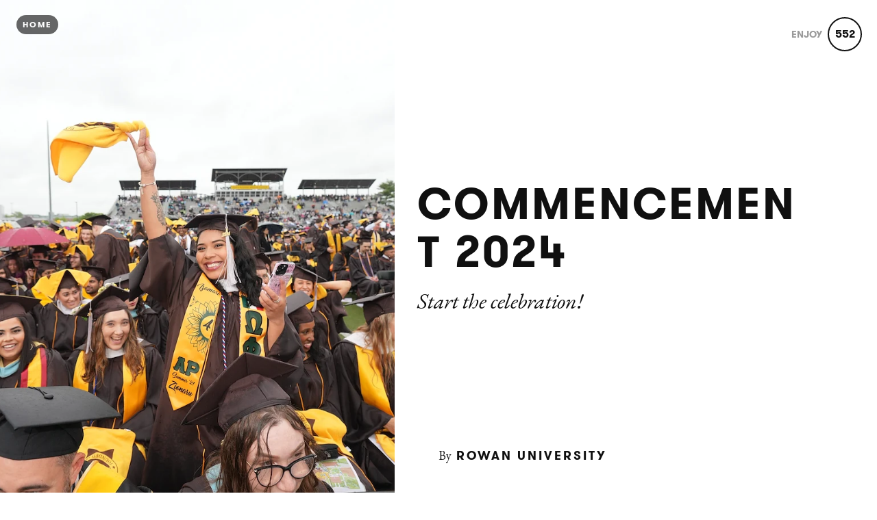

--- FILE ---
content_type: text/html; charset=utf-8
request_url: https://view.rowan.edu/commencement-2024
body_size: 45757
content:
<!DOCTYPE html>
<html lang="en">
<head>
    
      <!-- Google tag (gtag.js) -->
      <script async src="https://www.googletagmanager.com/gtag/js?id=G-GM95J47GSV"></script>
      <script>
        window.dataLayer = window.dataLayer || [];
        function gtag(){dataLayer.push(arguments);}
        gtag('js', new Date());

        gtag('config', 'G-GM95J47GSV');
      </script>
    


<!-- Legacy GA Tracking for User GA - Will Stop working in July 2024! -->

          <!-- Meta Pixel Code -->
      <script>
      !function(f,b,e,v,n,t,s)
      {if(f.fbq)return;n=f.fbq=function(){n.callMethod?
      n.callMethod.apply(n,arguments):n.queue.push(arguments)};
      if(!f._fbq)f._fbq=n;n.push=n;n.loaded=!0;n.version='2.0';
      n.queue=[];t=b.createElement(e);t.async=!0;
      t.src=v;s=b.getElementsByTagName(e)[0];
      s.parentNode.insertBefore(t,s)}(window, document,'script',
      'https://connect.facebook.net/en_US/fbevents.js');
      fbq('init', '248053099233330');
      fbq('track', 'PageView');
      </script>
      <noscript><img height="1" width="1" style="display:none"
      src="https://www.facebook.com/tr?id=248053099233330&ev=PageView&noscript=1"
      /></noscript>
      <!-- End Meta Pixel Code -->



    <meta charset="utf-8">
    <meta name="fragment" content="!">





    <script>
    var slowPost = window.setTimeout(function() {
        var el = document.querySelector('.slow-connection-notice');
        if (typeof el != 'undefined') {
            el.style.display = 'block';
        }
    }, 30000);

    window.addEventListener('load', function() {
        window.clearTimeout(slowPost);
    }, false);
    </script>
    <noscript aria-hidden="true">
        This page is taking to long to load, please try later
    </noscript>

    <link rel="search" type="application/opensearchdescription+xml" title="Exposure" href="/opensearch.xml">

    <title>Commencement 2024  by Rowan University</title>


    <link rel="stylesheet" href="https://d38vx57y8pbjp3.cloudfront.net/assets/application-64ae1ae082e0de05fbaa64210cd7741ee07dfaa4cced135b415a4faae7f4e63d.css" media="all" />

    <noscript>
      <link rel="stylesheet" href="https://d38vx57y8pbjp3.cloudfront.net/assets/application-64ae1ae082e0de05fbaa64210cd7741ee07dfaa4cced135b415a4faae7f4e63d.css" media="all" />
    </noscript>

    <link rel="preconnect" href="https://fonts.googleapis.com">
    <link rel="preconnect" href="https://fonts.gstatic.com" crossorigin>
    <link href="https://fonts.googleapis.com/css2?family=EB+Garamond:ital,wght@0,400;0,700;1,400;1,700&display=swap" rel="stylesheet">

    <!-- Modernizr -->
    <script src="https://d38vx57y8pbjp3.cloudfront.net/assets/modernizr.bundle-fb01fff5b10803e639ddb6506e59e5e25a98ff839d1317fa972d6b11555645f4.js"></script>

    <meta name="csrf-param" content="authenticity_token" />
<meta name="csrf-token" content="HLvC2IwQyGjEqz7USo6Cd-Qwp_2eOmAzp97gAtu2iiFGv3ZaqXv2ckIfeqebKMauJZNlJRjgNrp8g5Ecj_qJiw" />

    
    


    <!-- Quill Next Stylesheets -->
    <link rel="stylesheet" href="https://d38vx57y8pbjp3.cloudfront.net/assets/quill.snow-b718fa590ee5353d24539fe61c14433f32004070d04dece6c316a4e26a46247b.css" media="all" />
    <link rel="stylesheet" href="https://d38vx57y8pbjp3.cloudfront.net/assets/quill.bubble-bb04ca9fa7f25e52a68615a3aa42f5a34e13b300b34eed4a3579131a8971457c.css" media="all" />

    <meta name="google-site-verification" content="5oSfqCEF_tpnFz4hqvIw-c7nRX_4cYXfVHbmHNnqcBY" />
    <meta name="google-site-verification" content="i96eKhxprjke1Aa-fbkT8_FhvU3LAuSMM2yXv-phRM0" />
    <meta name="google-site-verification" content="z01s33rmTxmFI9kulAPj5aduq2MG0ubdUqv4Xepp18E" />
    <meta name="msvalidate.01" content="17B3807D50A65EEB366D7C82472971A6" />
    <meta name="p:domain_verify" content="48ce7497dd58f907fda0037e6c21e59d"/>

    <meta name="theme-color" content="#292525">

    <!-- Allow large image previews in search results -->
    <meta name="robots" content="max-image-preview:large">

   <meta id="viewport" name="viewport" content="width=device-width, initial-scale=1, minimum-scale=1, maximum-scale=5">
   <meta name="apple-mobile-web-app-capable" content="yes">
   <meta name="apple-mobile-web-app-status-bar-style" content="black">
   <meta name="HandheldFriendly" content="true">

    <link rel="shortcut icon" href="https://exposure.accelerator.net/production/users/154589/avatar/original-1566848189.png;resize(32,32,crop).jpeg?auto=png">
    <link rel="apple-touch-icon-precomposed" href="https://exposure.accelerator.net/production/users/154589/avatar/original-1566848189.png;resize(32,32,crop).jpeg?auto=png">

    <meta property="og:title" content="Commencement 2024  by Rowan University">
    <meta property="og:type" content="website">
    <meta property="og:url" content="https://view.rowan.edu/commencement-2024">
        <meta property="og:image" content="https://exposure.accelerator.net/production/posts/3888768/cover-photo/cover-1714849444.JPG;resize(1200,630,crop).jpeg?auto=webp">
        <meta property="og:image" content="https://exposure.accelerator.net/production/photos/rhjhcamfe3njf8occ8umisw1k5wn7gybe464/original.JPG;resize(1200,630,crop).jpeg?auto=webp">
        <meta property="og:image" content="https://exposure.accelerator.net/production/photos/39tss41behyf19be5z836qy4eubenj1yc3ca/original.JPG;resize(1200,630,crop).jpeg?auto=webp">
        <meta property="og:image" content="https://exposure.accelerator.net/production/photos/3wt8djku6lcy1ksee8q5o5pvnume7v9mtttd/original.JPG;resize(1200,630,crop).jpeg?auto=webp">
        <meta property="og:image" content="https://exposure.accelerator.net/production/photos/uy6so09q5o8zp3pnw9w0iexoa3sbgnjk8q7g/original.JPG;resize(1200,630,crop).jpeg?auto=webp">
        <meta property="og:image" content="https://exposure.accelerator.net/production/photos/6ntb1e5z4s7uwwjfaj6j39mhjlwtxam98yl0/original.JPG;resize(1200,630,crop).jpeg?auto=webp">
        <meta property="og:image" content="https://exposure.accelerator.net/production/photos/g4ojougdd24waala8iol3ed56w19uq9wh7m1/original.JPG;resize(1200,630,crop).jpeg?auto=webp">
        <meta property="og:image" content="https://exposure.accelerator.net/production/photos/3fnmfwk7b5gj8glx4zxog8sfxhlt0443pv22/original.JPG;resize(1200,630,crop).jpeg?auto=webp">
        <meta property="og:image" content="https://exposure.accelerator.net/production/photos/jnzm38slwj9r58ko6q2zo439006862n2i07r/original.JPG;resize(1200,630,crop).jpeg?auto=webp">
        <meta property="og:image" content="https://exposure.accelerator.net/production/photos/78qiv4p23n38i1bjxg5o0p9rge6v1w1mklmi/original.JPG;resize(1200,630,crop).jpeg?auto=webp">
        <meta property="og:image" content="https://exposure.accelerator.net/production/photos/kibblu612joj7de0pg7nummm1hj2f56mxqp5/original.JPG;resize(1200,630,crop).jpeg?auto=webp">

    <meta property="og:description" content="Enjoy photos of Rowan Commencement Week. ">

    <meta name="thumbnail" content="https://exposure.accelerator.net/production/posts/3888768/cover-photo/cover-1714849444.JPG;resize(1200,630,crop).jpeg?auto=webp">

    <!-- Standard Meta tags -->
    <!-- Twitter Cards -->
        <meta name="twitter:card" content="summary_large_image">
        <meta name="twitter:site" content="@exposure">
        <meta name="twitter:title" content="Commencement 2024 ">
        <meta name="twitter:description" content="Enjoy photos of Rowan Commencement Week. ">
        <meta name="twitter:image:src" content="https://exposure.accelerator.net/production/posts/3888768/cover-photo/cover-1714849444.JPG;resize(1200,675,crop).jpeg?auto=webp">
        <meta name="twitter:creator" content="RowanUniversity">

    <meta name="current-user" content="">
    <meta name="user-plan" content="free">
    <meta name="user-is-pro-or-biz" content="">
    <meta name="user-tier-2" content="false">
    <meta name="user-bucket" content="none">

        <meta name="keywords" content="Lori,Marshall,photos,photography,Commencement,2024">
        <meta name="description" content="Enjoy photos of Rowan Commencement Week. ">

    <link rel="canonical" href="https://view.rowan.edu/commencement-2024">

    <script>
    var EXPOSURE_HOST = 'www.rowan.edu',
        EXPOSURE_ROOT_HOST = 'exposure.co',
        EXPOSURE_IMAGE_PROXY = 'processor_ai',
        EXPOSURE_IMGIX_PREFIX = 'exposure',
        EXPOSURE_ENV = 'production',
        EXPOSURE_MAX_CATS = false,
        EXPOSURE_ROOT_URL = 'https://exposure.co/';
    </script>

    
<style>

/* Stories */
/* Header */
#post header #cover-image:after {background:#fff;opacity:0.5;}
#post header #cover-image .post-titles h1,#post header #cover-image .post-titles h2 {color:#330000;}

/* Post Body */
#post,.cover-layout-two-fold #post header #cover-image,.native-audio-container,#disqus-wrapper,.dark-mode-section,.share-enabled {background:#fff !important;}
.photo-set-group .photo img {border-color:#fff;}

.native-video-container {
  border-color: #fff !important;
}

/* Text Styles */
.brand-theme-container .font-body-color,.group .group-details,.group .group-details p,.group .group-details .group-description blockquote,.group.left-aligned blockquote,.dark-mode-section,.share-enabled,.captioned-single .photo-set .photo-caption h3,.photo-set .photo-caption h3 {color:#000;border-color:#000 !important;}
.group .group-details h2,.group .group-details h4 {color:#FFCC00;}
#post .post-footnotes b {color:#000 !important}
.post-location-tag .location-lookup {background: #fff;text-align: center;padding: 9px 0;}

.brand-theme-container .font-link-color,.group .group-details a {color:#330000 !important;}
.group .group-details a:hover {opacity:0.8;}




















</style>












    
  <!-- Exposure font Selection  -->


      <link href="https://fonts.googleapis.com/css?family=Eb Garamond:400,400i,700,700i&display=fallback" rel="stylesheet">


  <style>


  /*If custom fonts*/

  /*If no custom fonts, so the Exposure selection*/
  /*Bunch of legacy resets*/
  .type-theme-heading,
  .type-theme-serif .type-theme-heading,
  .type-theme-sans-serif .type-theme-heading,
  .type-theme-sans-serif .type-theme-heading.type-theme-heading-reset,
  .type-theme-serif .story .type-theme-heading

  {
    font-family: 'Gtwalsheim', sans-serif !important;
    font-weight: bold !important;
    text-transform: uppercase !important;
    letter-spacing:  !important;
  }

.type-theme-body,.type-theme-body p,.footnotes-editor p
  .group-details p,.group-details p p,
  .type-theme-serif .type-theme-body,
  .type-theme-sans-serif .type-theme-body
  {
    font-family: 'Eb Garamond', sans-serif !important;
  }


  /*Dropcap weight*/
  .group.dropcap .group-details p:first-child::first-letter {
    font-weight: bold !important;
  }

  /*Brand colors*/
  .brand-main-color  { color:#330000 !important;}
  .brand-accent-color{ color:#FFCC00 !important;}

  .brand-main-color-bg  { background-color:#330000 !important;}
  .brand-accent-color-bg{ background-color:#FFCC00 !important;}

  .brand-link-color  { color:#330000 !important;}
  .brand-link-color-bg{ color:#330000 !important;}

  .brand-body-color  { color:#000 !important;}
  .brand-body-color-bg{ color:#000 !important;}

  .brand-menu-accent-hint {
    border-top:solid 5px #FFCC00 !important;
  }

  .group .photo-set .photo-caption {
    border-color: #fff !important;
  }

  .green-audio-player .slider .gap-progress .pin,.green-audio-player .slider .gap-progress {
    background-color:#330000 !important;
  }

  /*Color theme buttons*/
  .brand-menu.theme-dark .nav-links a.color-theme-button, .color-theme-button, #member-site.layout-broadcast #stories .read-more-button, #post .group-description h6 a{
    background-color:#330000 !important;
    color:#fff !important;
    border-radius: 3px  !important;
  }

  </style>



    <!-- USER JS_HEAD INJECT -->
      <link href="https://fonts.googleapis.com/css?family=Source+Serif+Pro:400,700&display=swap" rel="stylesheet">



<style>

.member-logo-wrapper {
max-width:220px !important
}

.brand-menu {
    border-top: 3px solid #ffcf44;
    box-sizing: border-box;
}

.color-theme-button {
background:#ffcf44;
color:#57150B; 
border-radius:0px;
}

.brand-menu-mobile {
border:none;
}

.type-theme-sans-serif .type-theme-heading {
      font-family: 'Source Serif Pro', serif!important;
    }

    .type-theme-sans-serif .type-theme-body,.group-details p {
      font-family: 'Source Serif Pro', serif !important;
    }

</style>

    <!-- JSON-LD Structured Data for SEO and AI Discovery -->
      <script type="application/ld+json">{"@context":"https://schema.org","@type":"WebSite","name":"Rowan University","url":"https://view.rowan.edu/","description":"Snapshots and stories of news, campus life and community at Rowan University. Enjoy the view! #RowanPROUD","publisher":{"@type":"Organization","name":"Rowan University","url":"https://view.rowan.edu/"}}</script>
      <script type="application/ld+json">{"@context":"https://schema.org","@type":"Organization","name":"Rowan University","url":"https://view.rowan.edu/","image":"https://exposure.accelerator.net/production/users/154589/avatar/original-1566848189.png;resize(800,800,crop).jpeg?auto=webp","description":"Snapshots and stories of news, campus life and community at Rowan University. Enjoy the view! #RowanPROUD","sameAs":["https://twitter.com/RowanUniversity","https://instagram.com/RowanUniversity","https://facebook.com/RowanUniversity","https://youtube.com/https://www.youtube.com/user/RowanUniversity","https://linkedin.com/in/rowan-university","https://rowan.edu"]}</script>
      <script type="application/ld+json">{"@context":"https://schema.org","@type":"SiteNavigationElement","name":"Main Navigation","hasPart":[{"@type":"WebPage","name":"Home","url":"https://view.rowan.edu/"},{"@type":"WebPage","name":"Stories","url":"https://view.rowan.edu/"},{"@type":"WebPage","name":"Categories","url":"https://view.rowan.edu/categories"}]}</script>
      <script type="application/ld+json">{"@context":"https://schema.org","@type":"Article","headline":"Commencement 2024 ","description":"Nearing the close of Rowan University's all-year Centennial Celebration, our newest graduates step into the spotlight during Commencement Week, with loved ones and friends to applaud their accomplishments. Enjoy snapshots from all the festivities, with more to come each day of College and School programs.For photos of the Hooding Ceremony that kicked off Commencement Week, visit view.rowan.edu and read more about Rowan's historic first program to exclusively honor Ph.D., Ed.D. and Ed.S. graduates.","image":"https://exposure.accelerator.net/production/posts/3888768/cover-photo/cover-1714849444.JPG;resize(1200,630,crop).jpeg?auto=webp","datePublished":"2024-05-04T22:48:17Z","dateModified":"2026-01-24T10:15:01Z","author":{"@type":"Organization","name":"Rowan University","url":"https://view.rowan.edu/"},"publisher":{"@type":"Organization","name":"Rowan University","logo":{"@type":"ImageObject","url":"https://exposure.accelerator.net/production/users/154589/brand-logo/logo-1566848245.png;"}},"mainEntityOfPage":{"@type":"WebPage","@id":"https://view.rowan.edu/commencement-2024"},"wordCount":91,"timeRequired":"PT1M"}</script>
      <script type="application/ld+json">{"@context":"https://schema.org","@type":"BreadcrumbList","itemListElement":[{"@type":"ListItem","position":1,"name":"Rowan University","item":"https://view.rowan.edu/"},{"@type":"ListItem","position":2,"name":"Commencement 2024 ","item":"https://view.rowan.edu/commencement-2024"}]}</script>

</head>

<body data-search-page="1"
  class="
    
    
    cover-layout-fixed
    hide-avatar
    type-theme-classic
    classic
     cover-layout-two-fold
     
    remove-branding
    "
    data-upgraded=""
    data-can-publish="">













<div id="main-wrapper">

      <link rel="preload" as="image" href="https://exposure.accelerator.net/production/posts/3888768/cover-photo/cover-1714849444.JPG;resize(1300,_,crop).jpeg?auto=webp" fetchpriority="high">

<div class="skip-to-wrapper absolute py2 mt4 col-12 center pointer-events-none sm-remove" style="z-index:999999;">
 <a href="#post-content" class="btn btn-primary pill h6 caps box-shadow-xsm skip-to-content zfu" title="Skip to content of story">
   Skip to content
   <span aria-hidden = "true">↓</span>
 </a>
</div>




<main id="main-content" role="main">
<div id="post"
  data-track-clicks="true"
  data-track-videos="true"
  data-post-id="3888768"
  data-is-tier-3="true"
  data-is-tier-2="true"
  data-is-tier-1="true"
  data-is-toggle-cover-overlay="false"
  data-is-toggle-cover-titles="true"
  data-is-lightbox-toggle="true"
  data-is-landing-page-toggle="false"
  data-is-toggle-publish-date="true"
  data-is-animation-effects="true"
  data-is-published="true"
  data-slug="commencement-2024"
  data-id="3888768"
  data-author-viewing="false"
  data-is-embed="false"
  data-base-font-size="default"
  data-nudge-enabled="false"
  data-nudge-username="rowanuniversity"
  class="global-drag-and-drop     false-author">


    <div aria-label='Photos from this story' aria-modal='true' id='lightbox' role='dialog'>
<h1 class='hide'>
Photos from this story
</h1>
<div class='nav-bar'>
<div class='nav-bar-wrapper'></div>
<button aria-label='Toggle fullscreen' class='fullscreen-hook btn hover-fade circle w-40 h-40 p0 center sm-remove' data-action='fullscreen' onclick='ga(&#39;send&#39;, &#39;event&#39;, { eventCategory: &#39;Story&#39;, eventAction: &#39;Click&#39;, eventLabel: &#39;Fullscreen lightbox&#39;})'>
<div class='icon-expand white sm-h2 h3 relative'></div>
<span class='hide'>Toggle Fullscreen</span>
</button>
<button aria-label='Close Photo' class='close-hook btn hover-fade circle w-40 h-40 p0 center' data-action='close' id='close-lightbox-hook' name='Close Photo' onclick='ga(&#39;send&#39;, &#39;event&#39;, { eventCategory: &#39;Story&#39;, eventAction: &#39;Click&#39;, eventLabel: &#39;Close lightbox&#39;})'>
<div class='icon-cross white sm-h2 h3 relative'></div>
<span class='hide'>Close Photo</span>
</button>
</div>
<div class='next-prev relative'>
<div class='sm-px2'>
<button class='prev-photo-hook btn hover-fade circle w-40 h-40 p0 center' data-action='prev' onclick='ga(&#39;send&#39;, &#39;event&#39;, { eventCategory: &#39;Story&#39;, eventAction: &#39;Click&#39;, eventLabel: &#39;Prev in lightbox&#39;})'>
<div class='icon-arrow-left white sm-h2 h3 relative'></div>
<span class='hide'>Previous Photo</span>
</button>
<button class='next-photo-hook btn hover-fade circle w-40 h-40 p0 center sm-mr1' data-action='next' onclick='ga(&#39;send&#39;, &#39;event&#39;, { eventCategory: &#39;Story&#39;, eventAction: &#39;Click&#39;, eventLabel: &#39;Next in lightbox&#39;})' style='top:-1px'>
<div class='icon-arrow-right white sm-h2 h3 relative'></div>
<span class='hide'>Next Photo</span>
</button>
</div>
</div>
<div class='lightbox-wrapper'>
<div class='photo-container'>
<!-- /If link present -->
<a class='big-damn-link zfu' href='' onclick='ga(&#39;send&#39;, &#39;event&#39;, { eventCategory: &#39;Story&#39;, eventAction: &#39;Click&#39;, eventLabel: &#39;Use lightbox URL&#39;})' rel='noopener' target='_blank' title='Open link from photo'>
<span class='hide'>
Photo link
</span>
<span class='link-render'></span>
</a>
<div class='photo-lid animated'>
</div>
</div>
<div class='photo-meta pointer-events-none'>
<div class='photo-meta-wrapper zfu'>
<!-- /Render if caption exists -->
<span class='h4 caption-render regular serif italic pointer-events-auto type-theme-body'></span>
</div>
</div>
</div>
</div>







<div class="hide" data-sub-url="https://www.rowan.edu/billing/subscribe?post=commencement-2024"></div>
<script type="text/javascript">
  window.storyCategoriesSeed = {
    member: [],
    community: []
  };
  window.memberCategoriesSeed = [];
</script>

<noscript>Please enable Javascript</noscript>


<header id="top" class="story-rhythm">
      <a href="/" class="cd-home print-remove cd-home print-remove btn btn-primary bg-darken-5 caps sm-h6 h7 px1 btn-small pill landing-page-element" title="Home">Home</a>


    <div class="absolute z3 right-0 top-0 header-enjoy p2 sm-px2 sm-mt1">
      <button class='cursor-pointer animated fadeInUp delay-0-4s zfu print-remove story-interaction flex flex-center small read-only' data-agent='5643af141aaac2b30ca523acc92164287a8b8b49' data-enjoyer-id='418153f6-5dd9-4325-9f75-3f76e1d02971' onclick='ga(&#39;send&#39;, &#39;event&#39;, { eventCategory: &#39;Click&#39;, eventAction: &#39;Story interaction&#39;, eventLabel: &#39;Interacted via story cover&#39;})' oncontextmenu='return false;'>
<div class='flex-auto mr1 caps letter-spacing-reset bold sm-h5 h6 interaction-label relative trans-bouncy nowrap no-select hover-fade' rel='tipsy-e' title='Click to show Rowan University you enjoyed this story'>
Enjoy
</div>
<div class='relative inline-block border pill border-double center flex flex-center h-30 w-30 p1 count-wrapper trans-bouncy z2 white border-white' oncontextmenu='return false;'>
<span class='hide'>
<div class='absolute animated fadeOutUp none animated-slow interaction-icon h4' style='left:13px;top:-40%;'>
<span>👍</span>
</div>
</span>
<div class='col-12 center bold h4 relative' style='width:60px;left:-10px'>
<span class='enjoy-count sm-h4 h4 relative' style='width: 50px;display: block;'>
552
</span>
</div>
</div>
</button>

    </div>

  

  
  <div class="flex flex-center" id="cover-image">



    <div class="photo-upload-progress zfu cover-photo-upload-progress absolute bottom-0 left-0 pointer-events-none p1 none edit-mode-component-none" style="width:74px;bottom:0;top: initial;height:40px">
      <div class="px1 pill bg-darken-5 white h-30 flex flex-center animated fadeIn edit-mode-component-show">
        <div class="ex-spinner mr1"></div>
        <div class="h5 upload-percent">10%</div>
      </div>
    </div>



    <div id="cover-image-container" class="absolute width-100per height-100per top-0 left-0 bg-cover bg-center animated fadeIn delay-0-3s">

        <div id="video-container" class="hide">
          <video id="cover-video" poster="https://exposure.accelerator.net/;frame(1).jpg" autoplay muted playsinline loop>
          </video>
        </div>

        <div class="cover-spinner z0"></div>

      <img
        alt="Commencement 2024  - cover photo"
        class="z1 relative no-select pointer-events-none cover-image-src object-fit-cover"
        style="object-position: 50% 100%; transform: scale(1.159);; transform: scale(1.02); width: 100%; height: 100%;"
        src="https://exposure.accelerator.net/production/posts/3888768/cover-photo/cover-1714849444.JPG;resize(1300,_,crop).jpeg?auto=webp"
        srcset="https://exposure.accelerator.net/production/posts/3888768/cover-photo/cover-1714849444.JPG;resize(1300,_,crop).jpeg?auto=webp 1300w, https://exposure.accelerator.net/production/posts/3888768/cover-photo/cover-1714849444.JPG;resize(2000,_,crop).jpeg?auto=webp 2000w, https://exposure.accelerator.net/production/posts/3888768/cover-photo/cover-1714849444.JPG;resize(3300,_,crop).jpeg?auto=webp 3300w"
        sizes="100vw"
        fetchpriority="high"
        decoding="async"
      >
    </div>

    <script>
      // GSAP-powered cover image reveal for smooth LCP-friendly animation
      // Image starts visible at full opacity (for LCP) with slight scale, then settles on load
      (function() {
        var img = document.querySelector("#cover-image-container img.cover-image-src");
        if (!img) return;
        
        function revealCover() {
          if (typeof gsap !== 'undefined') {
            gsap.to(img, {
              scale: 1,
              duration: 1.2,
              ease: "power3.out"
            });
          } else {
            // Fallback if GSAP not loaded
            img.style.transition = "transform 1.2s cubic-bezier(0.22, 1, 0.36, 1)";
            img.style.transform = "scale(1)";
          }
        }
        
        if (img.complete) {
          revealCover();
        } else {
          img.addEventListener("load", revealCover);
          // Fallback timeout
          setTimeout(revealCover, 5000);
        }
      })();
    </script>

    <noscript>
      <style>
        #cover-image-container img.cover-image-src {
          transform: scale(1) !important;
        }
      </style>
    </noscript>




    <div class="post-titles center sm-col-11 px2 mx-auto animated fadeInUp delay-0-7s sm-mb3 mb4">
      <div class="post-titles-wrapper trans-bouncy o1">


          <h1 data-placeholder="Untitled Story" class="tour-tip type-theme-heading h0 lg-h00 sm-h0 sm-letter-spacing-1 col-11 type-theme-heading-reset m0" data-field-name="title">
            Commencement 2024 
          </h1>

          <h2 class="serif type-theme-body animated fadeInUp delay-0-5s h3 lg-h1 sm-h2 col-12 type-theme-body mx-auto mb0 mt1" data-placeholder="Type a subtitle" data-field-name="subtitle">
            Start the celebration!
          </h2>
        </div>
    </div>


    <div class="author-meta author-header animated fadeInUp delay-1s left-0 landing-page-element">

      <a target="" href="https://view.rowan.edu/" class="author-avatar trans-bouncy" title="Link to Rowan University Exposure site" onclick="ga('send', 'event', { eventCategory: 'Story', eventAction: 'Click', eventLabel: 'Avatar'})">
        <img alt="Rowan University" src="https://exposure.accelerator.net/production/users/154589/avatar/original-1566848189.png;resize(800,800,crop).jpeg?auto=webp" />
      </a>

      <div class="author-details">

        <span class="name"><strong class="type-theme-body inline-block regular sm-remove">By</strong> <a href="https://view.rowan.edu/" class="type-theme-heading">Rowan University</a></span>

        <span class="author-attribution">
          
        </span>

      <div class="categories-details-render-wrap">
        <div class="categories-details-render">
        </div>
      </div>

        <span class="post-date type-theme-body story-published-date" style="">
          May 4<sup>th</sup>, 2024
        </span>
      </div>


    </div>

  </div> <!-- .cover-image -->

  <script>
    // Responsive cover video handling - wait for jQuery or use vanilla JS fallback
    (function() {
      function initCoverVideoResize() {
        var videoSource = document.querySelector('#cover-video source');
        if (!videoSource) return;
        
        var src = videoSource.src;
        var regex = /resize\((\d+),(\d+),fit\)/ig;
        var match = regex.exec(src);
        
        if (match && typeof window.matchMedia === 'function') {
          var width = match[1];
          var height = match[2];
          
          var mq = window.matchMedia("(max-width: 480px)");
          function watch() {
            if (mq.matches) {
              videoSource.src = src.replace('resize('+ width +','+ height+',fit)', 'resize(920,1200,fit)');
            } else {
              videoSource.src = src;
            }
          }
          
          mq.addListener(watch);
          watch();
        }
      }
      
      // Run when DOM is ready
      if (document.readyState === 'loading') {
        document.addEventListener('DOMContentLoaded', initCoverVideoResize);
      } else {
        initCoverVideoResize();
      }
    })();
  </script>


</header>


    <div id="post-content" class="clearfix">


        <div class="photo-groups-container brand-theme-container">
        </div>

        <div class="col-12 clearfix story-footer-wrapper dark-mode-section relative brand-theme-container">
              <div class="partner-buttons story-rhythm  none">
                <a rel="noopener" href="http://" target="_blank" class="btn btn-primary h6 caps center partner-button color-theme-button bg-off-black pill">
                  Button Label
                </a>
              </div>



          <div style="" class="location-hook-added font-link-color" 
            data-url-proto="https://maps.google.com/maps?q=:query">
          </div>

          <div class="post-location-tag">

            <div class="add-location-tag" rel="tipsy-s" title="You can search for place or venue names to geotag your story.">
                <input type="hidden" aria-label="Where were these photos taken" class="location-lookup pill" value="">
            </div>

          </div>
        </div>

        <input type="hidden" name="location-lat" value="">
        <input type="hidden" name="location-lon" value="">



        



        <hr class="section-split">


  </div>
    <div class="col-12 clearfix z3 relative bg-white dark-mode-section brand-theme-container">
      <p class="copyright-notice center type-theme-heading story-rhythm story-rhythm-sm mt4">
  &copy; <span class="year type-theme-heading">2026</span>
  <a class="f-ul border-none font-body-color" href="https://view.rowan.edu/">Rowan University</a>
  <span class="author-attribution block">
    
  </span>
</p>

<div class="footer-actions print-remove">
  <div id="enjoy-share" >
    <div class="content py3 pt0">
      <div class="mx-auto mb3 inline-block center">
        <div class='relative'>
<button class='cursor-pointer animated fadeInUp delay-0-5s zfu print-remove story-interaction flex flex-center interaction-large read-only' data-agent='5643af141aaac2b30ca523acc92164287a8b8b49' data-enjoyer-id='418153f6-5dd9-4325-9f75-3f76e1d02971' onclick='ga(&#39;send&#39;, &#39;event&#39;, { eventCategory: &#39;Click&#39;, eventAction: &#39;Story interaction&#39;, eventLabel: &#39;Interacted via story footer&#39;})' oncontextmenu='return false;'>
<div class='sm-flex-auto'>
<div class='mr1 caps bold h3 interaction-label relative trans-bouncy nowrap no-select hover-fade letter-spacing-reset'>
Enjoy
</div>
</div>
<div class='invert bg-white inline-block border pill border-double center flex flex-center h-60 p1 count-wrapper trans-bouncy z2 relative off-black border-off-black' oncontextmenu='return false;' style='min-width:20px'>
<span class='hide'>
<div class='absolute animated fadeOutUp none animated-slow interaction-icon h3' style='left:39%;top:-40%;'>
<span>👍</span>
<span class='none'>✨</span>
</div>
</span>
<div class='col-12 center bold h4'>
<span class='enjoy-count sm-h2 h2 relative' style='left:0.2px;top:1.5px'>
552
</span>
</div>
</div>
</button>
</div>

      </div>

      <div class='col-12 invert'>
<ul class='list-reset h2 mt1 mb0 sm-ml2 ml1 share-from-footer'>
<li class='inline-block'>
<a class='no-ul share-story-button border-none btn p0 hover-fade rounded off-black circle w-40 h-40 bg-white' href='mailto:?subject=Check out this story on Exposure!&amp;body=https://view.rowan.edu/commencement-2024' onclick='ga(&#39;send&#39;, &#39;event&#39;, { eventCategory: &#39;Story&#39;, eventAction: &#39;Click&#39;, eventLabel: &#39;Emailed story via footer&#39;});' rel='tipsy-w noopener' title='Open a new email with a link to this story'>
<span class='hide'>Email story</span>
<span aria-hidden='true' class='icon-mail relative' style='top:2px'></span>
</a>
</li>
<li class='inline-block'>
<a class='no-ul share-story-button border-none btn p0 hover-fade rounded off-black circle w-40 h-40 bg-white embed-story-button' href='/commencement-2024/embed' onclick='ga(&#39;send&#39;, &#39;event&#39;, { eventCategory: &#39;Story&#39;, eventAction: &#39;Click&#39;, eventLabel: &#39;Embeded story via footer&#39;});' rel='tipsy-w noopener' title='Get HTML code to embed this story in other websites'>
<span class='hide'>Embed story</span>
<span aria-hidden='true' class='icon-code relative' style='top:2px'></span>
</a>
</li>
<li class='inline-block'>
<a class='no-ul share-story-button border-none btn p0 hover-fade rounded off-black circle w-40 h-40 bg-white' data-lang='en' href='https://twitter.com/intent/tweet?url=https://view.rowan.edu/commencement-2024&amp;amp;related=exposure&amp;amp;hashtags=toldwithexposure&amp;amp;via=RowanUniversity&amp;amp;text=Commencement 2024 %20by%20Rowan University' onclick='ga(&#39;send&#39;, &#39;event&#39;, { eventCategory: &#39;Story&#39;, eventAction: &#39;Click&#39;, eventLabel: &#39;Shared to Twitter via footer&#39;});' title='Open a X post with a link this story'>
<span class='hide'>Share on X</span>
<span style='font-size:27px'>𝕏</span>
</a>
</li>
<li class='inline-block'>
<a class='no-ul share-story-button border-none btn p0 hover-fade rounded off-black circle w-40 h-40 bg-white' data-lang='en' href='https://www.facebook.com/sharer/sharer.php?u=https://view.rowan.edu/commencement-2024' onclick='ga(&#39;send&#39;, &#39;event&#39;, { eventCategory: &#39;Story&#39;, eventAction: &#39;Click&#39;, eventLabel: &#39;Shared to Facebook via footer});' rel='noopener' target='_blank' title='Open a new Facebook post with a link this story'>
<span class='hide'>Share on Facebook</span>
<span aria-hidden='true' class='icon-facebook' style='top:-3px'></span>
</a>
</li>
</ul>
</div>

    </div>
  </div>
</div>

<footer class="share-enabled mt2 sm-mt0 print-remove bg-white landing-page-element invert">
  <div class="story-member-meta">
    <div class='member-meta clearfix relative sm-px0 px2 color-theme hover-hidden-wrapper'>
<div class='avatar-full-name'>
<div class='member-avatar-logo sm-py2 sm-px0 px3 py1 center relative hover-hidden-wrapper'>
<a class='block mx-auto center sm-mt2 member-logo-wrapper border-none no-ul clearfix standard-logo' href='https://view.rowan.edu/' target=''>
<img alt='Rowan University' class='logo mx-auto' src='https://exposure.accelerator.net/production/users/154589/brand-logo/logo-1566848245.png;resize(900,_).png'>
</a>
</div>
<div class='md-col-6 sm-col-10 mx-auto center member-info'>
</div>
</div>
<div class='md-col-6 sm-col-10 mx-auto center aux-wrapper sm-mt0 mt2'>
<div class='member-bio w-500 mx-auto serif py1'>
<div class='regular'>
<div class='regular m0 md-h4 serif py2 type-theme-body color-theme off-blackfont-body-color invert'>
Snapshots and stories of news, campus life and community at Rowan University. Enjoy the view! #RowanPROUD
</div>
</div>
</div>

</div>
</div>

    <style>
      a.block.border-none.center.member-logo-wrapper.mx-auto.no-ul.sm-mt2 {
        width: 80% !important;
        max-width: 200px !important;
    }
    </style>



        <div class="mt2" id="subscribe-to-members-stories">
        <div class='color-theme  '>
<div class='mx-auto bg-white w-400 z5 sm-p3 p2 js-subscribe-to-stories color-theme uber-rounded' data-username='rowanuniversity'>
<div class='md-px3 center trans-ease-in-out'>
<div class='pre-subscribe'>
<div class='mb2 off-black gray type-theme-heading color-theme'>
Join
<stong class='off-black bold color-theme'>122</stong>
others
</div>
<label class='h2 m0 sm-mt1 caps letter-spacing-reset fade-hover bold off-black type-theme-heading display-name color-theme' for='subscribe-to-stories-email' style='line-height:1'>
Stay updated
</label>
<div>
<input class='field col-12 center regular off-black mt2' data-invalid-email-message='Oops! Please make sure you’ve entered a valid email.' data-locale='en' data-post-id='3888768' data-source='story-footer' id='subscribe-to-stories-email' placeholder='Enter your email address' required style='height:50px' type='email' value=''>
<input id='subscribe-mailing-list' type='hidden' value='all'>
<button class='btn btn-primary bg-off-black btn-big col-12 uber-rounded box-shadow-xsm mt2 caps h6 color-theme-button js-subscribe-submit-button' data-action='submit-subscribe-form'>
Subscribe to Stories
</button>
</div>
<div class='center'>
</div>
</div>
<div class='post-subscribe' style='display:none'>
<div class='h2 bold m0 caps letter-spacing-reset mb3 off-black type-theme-heading color-theme'>Great, You Are Now Subscribed!</div>
</div>
</div>
<div class='px3 mt2 pre-subscribe-disclaimer'>
<div class='h6 regular m0 off-black line-height-reset center'>
<span class='color-theme type-theme-body'>
<span class='block'>
Unsubscribe anytime
</span>
Protected by reCAPTCHA
<a class='muted' href='https://policies.google.com/privacy' rel='noopener' target='_blank'>Privacy</a>
<a class='muted' href='https://policies.google.com/terms' rel='noopener' target='_blank'>Terms</a>
</span>
</div>
</div>
<script>
  // Update list description when selection changes
  document.addEventListener('DOMContentLoaded', function() {
    var listSelect = document.getElementById('subscribe-mailing-list');
    var descriptionDiv = document.getElementById('subscribe-list-description');
    
    if (listSelect && descriptionDiv && listSelect.tagName === 'SELECT') {
      listSelect.addEventListener('change', function() {
        var selectedOption = this.options[this.selectedIndex];
        var description = selectedOption.getAttribute('data-description') || '';
        
        if (description.trim()) {
          descriptionDiv.textContent = description;
          descriptionDiv.style.display = '';
        } else {
          descriptionDiv.style.display = 'none';
        }
      });
    }
  });
</script>

</div>
</div>

        </div>



      <div class="h2 sm-mb0 mb3 col-10 mx-auto mt2 ">
        <div class="h4 bold m0 mb2 caps h6 type-theme-heading off-black font-body-color">
          Follow
            Us
        </div>
        <nav aria-label='Social Media Links Navigation' class='member-social-links muted'>
<a class='no-ul hover-fade m0 off-black px1 hover-lift relative border-none mb1 inline-block color-theme font-link-color' href='https://x.com/RowanUniversity' onclick='ga(&#39;send&#39;, &#39;event&#39;, { eventCategory: &#39;Story&#39;, eventAction: &#39;Click&#39;, eventLabel: &#39;Clicked Twitter social link&#39;})' rel='noopener' style='top:-1px;' target='_blank' title='Rowan University on X'>
<span class='hide'>X</span>
<span class='bold relative' style='top:2px'>𝕏</span>
</a>
<a class='icon-instagram no-ul hover-fade m0 off-black px1 hover-lift relative border-none mb1 inline-block color-theme font-link-color' href='http://instagram.com/RowanUniversity' onclick='ga(&#39;send&#39;, &#39;event&#39;, { eventCategory: &#39;Story&#39;, eventAction: &#39;Click&#39;, eventLabel: &#39;Clicked Instagram social link&#39;})' rel='noopener' style='top:2px' target='_blank' title='Rowan University on Instagram'>
<span class='hide'>Instagram</span>
</a>
<a class='icon-youtube no-ul hover-fade m0 off-black px1 hover-lift relative border-none mb1 inline-block color-theme font-link-color' href='https://www.youtube.com/user/RowanUniversity' onclick='ga(&#39;send&#39;, &#39;event&#39;, { eventCategory: &#39;Story&#39;, eventAction: &#39;Click&#39;, eventLabel: &#39;Clicked Youtube social link&#39;})' rel='noopener' style='top:2px' target='_blank' title='Rowan University on YouTube'>
<span class='hide'>Youtube</span>
</a>
<a class='icon-facebook no-ul hover-fade m0 off-black px1 hover-lift border-none mb1 inline-block color-theme font-link-color' href='http://facebook.com/RowanUniversity' onclick='ga(&#39;send&#39;, &#39;event&#39;, { eventCategory: &#39;Story&#39;, eventAction: &#39;Click&#39;, eventLabel: &#39;Clicked Facebook social link&#39;})' rel='noopener' target='_blank' title='Rowan University on Facebook'>
<span class='hide'>Facebook</span>
</a>
<a class='icon-linkedin no-ul hover-fade m0 off-black px1 hover-lift relative border-none mb1 inline-block color-theme font-link-color' href='https://www.linkedin.com/company/rowan-university' onclick='ga(&#39;send&#39;, &#39;event&#39;, { eventCategory: &#39;Story&#39;, eventAction: &#39;Click&#39;, eventLabel: &#39;Clicked LinkedIn social link&#39;})' rel='noopener' style='top:1px' target='_blank' title='Rowan University on Linkedin'>
<span class='hide'>LinkedIn</span>
</a>
</nav>

      </div>
  </div>




  <div class='member-legal-options h7 caps mt2 type-theme-heading'>
<a class='btn btn color-theme pill pp-link' href='https://www.exposure.co/privacy' rel='noopener' target='_blank' title='Link to Rowan University Privacy Policy'>
Privacy Policy
</a>
<a class='btn btn color-theme pill tos-link' href='https://www.exposure.co/terms' rel='noopener' target='_blank' title='Link to Rowan University Terms of Service'>
Terms of Service
</a>
<a class='btn btn color-theme pill report-link' href='https://www.exposure.co/report' rel='noopener' target='_blank' title='Report a story or story'>
Report
</a>
<a class='btn btn color-theme pill accessibility-link' href='/accessibility' title='Accessibility statement for Rowan University'>
Accessibility
</a>
</div>


</footer>

  <div id="story-footer-nav" class="bg-silver print-remove landing-page-element">
        <style>
  .single-story .mores-posts-post {
    float:none;
    margin:0px auto;
  }
  
  .two-stories {
    text-align:center;
  }
  .two-stories .mores-posts-post {
    float:none;
    display:inline-block
  }
</style>
<div class='header col-12'>
<div class='sm-h2 h3 bold type-theme-heading col-12 more-stories-by sm-py4 py3'>
<a class="no-ul border-none" href="https://view.rowan.edu/">More Stories by Rowan University</a>
</div>
</div>
<div class='stories clear clearfix sm-col-11 mx-auto https://view.rowan.edu/'>
<div class='sm-col col-12 sm-col-6 md-col-4 sm-mb0 mb3 mores-posts-post hover-lift'>
<div class='md-px3 px2'>
<a class='no-ul border-none block hover-fade block clearfix' href='https://view.rowan.edu/rowanholiday2025' onclick='ga(&#39;send&#39;, &#39;event&#39;, { eventCategory: &#39;Click&#39;, eventAction: &#39;StoryFooter&#39;, eventLabel: &#39;Clicked More Stories card&#39;})' title='Read Holiday Cheer by Lori Marshall'>
<img alt='Read Holiday Cheer by Lori Marshall' class='col-12 left' src='https://exposure.accelerator.net/production/posts/4981977/cover-photo/cover-1766438747.jpg;resize(700,400,crop)/1x.jpeg?auto=webp'>
</a>
<div class='story-meta left-align bg-white p3 flex flex-center'>
<div class='flex-auto border-right sm-mr2 mr1'>
<div class='h3 md-h3 h4 bold type-theme-heading mt1 caps'>
<a class='no-ul border-none letter-spacing-reset block' href='https://view.rowan.edu/rowanholiday2025' onclick='ga(&#39;send&#39;, &#39;event&#39;, { eventCategory: &#39;Click&#39;, eventAction: &#39;StoryFooter&#39;, eventLabel: &#39;Clicked More Stories card Read button&#39;})' title='Read Holiday Cheer by Lori Marshall'>
<span class='block truncate col-11 letter-spacing-reset nowrap'>
Holiday Cheer
</span>
<h3 class='m0 mt1 serif regular italic block truncate col-11 type-theme-body h5'>
Scroll to see more smiles that warm up winter for the Rowan community
</h3>
</a>
</div>
</div>
<div>
<a class='btn caps h6 pr0' href='https://view.rowan.edu/rowanholiday2025' title='Read Holiday Cheer by Lori Marshall'>
<span class='off-black'>
Read
</span>
</a>
</div>
</div>
</div>
</div>
<div class='sm-col col-12 sm-col-6 md-col-4 sm-mb0 mb3 mores-posts-post hover-lift'>
<div class='md-px3 px2'>
<a class='no-ul border-none block hover-fade block clearfix' href='https://view.rowan.edu/winter-wonderland' onclick='ga(&#39;send&#39;, &#39;event&#39;, { eventCategory: &#39;Click&#39;, eventAction: &#39;StoryFooter&#39;, eventLabel: &#39;Clicked More Stories card&#39;})' title='Read The Weather Outside Is Delightful by Lori Marshall'>
<img alt='Read The Weather Outside Is Delightful by Lori Marshall' class='col-12 left' src='https://exposure.accelerator.net/production/posts/4981963/cover-photo/cover-1765831711.jpg;resize(700,400,crop)/1x.jpeg?auto=webp'>
</a>
<div class='story-meta left-align bg-white p3 flex flex-center'>
<div class='flex-auto border-right sm-mr2 mr1'>
<div class='h3 md-h3 h4 bold type-theme-heading mt1 caps'>
<a class='no-ul border-none letter-spacing-reset block' href='https://view.rowan.edu/winter-wonderland' onclick='ga(&#39;send&#39;, &#39;event&#39;, { eventCategory: &#39;Click&#39;, eventAction: &#39;StoryFooter&#39;, eventLabel: &#39;Clicked More Stories card Read button&#39;})' title='Read The Weather Outside Is Delightful by Lori Marshall'>
<span class='block truncate col-11 letter-spacing-reset nowrap'>
The Weather Outside Is Delightful
</span>
<h3 class='m0 mt1 serif regular italic block truncate col-11 type-theme-body h5'>
Finals Week drifts in with more than a dusting
</h3>
</a>
</div>
</div>
<div>
<a class='btn caps h6 pr0' href='https://view.rowan.edu/winter-wonderland' title='Read The Weather Outside Is Delightful by Lori Marshall'>
<span class='off-black'>
Read
</span>
</a>
</div>
</div>
</div>
</div>
<div class='sm-col col-12 sm-col-6 md-col-4 sm-mb0 mb3 mores-posts-post hover-lift'>
<div class='md-px3 px2'>
<a class='no-ul border-none block hover-fade block clearfix' href='https://view.rowan.edu/homecoming-2025' onclick='ga(&#39;send&#39;, &#39;event&#39;, { eventCategory: &#39;Click&#39;, eventAction: &#39;StoryFooter&#39;, eventLabel: &#39;Clicked More Stories card&#39;})' title='Read Homecoming 2025 by Lori Marshall'>
<img alt='Read Homecoming 2025 by Lori Marshall' class='col-12 left' src='https://exposure.accelerator.net/production/posts/4979442/cover-photo/cover-1761158941.jpg;resize(700,400,crop)/1x.jpeg?auto=webp'>
</a>
<div class='story-meta left-align bg-white p3 flex flex-center'>
<div class='flex-auto border-right sm-mr2 mr1'>
<div class='h3 md-h3 h4 bold type-theme-heading mt1 caps'>
<a class='no-ul border-none letter-spacing-reset block' href='https://view.rowan.edu/homecoming-2025' onclick='ga(&#39;send&#39;, &#39;event&#39;, { eventCategory: &#39;Click&#39;, eventAction: &#39;StoryFooter&#39;, eventLabel: &#39;Clicked More Stories card Read button&#39;})' title='Read Homecoming 2025 by Lori Marshall'>
<span class='block truncate col-11 letter-spacing-reset nowrap'>
Homecoming 2025
</span>
<h3 class='m0 mt1 serif regular italic block truncate col-11 type-theme-body h5'>
Soaring with Pride
</h3>
</a>
</div>
</div>
<div>
<a class='btn caps h6 pr0' href='https://view.rowan.edu/homecoming-2025' title='Read Homecoming 2025 by Lori Marshall'>
<span class='off-black'>
Read
</span>
</a>
</div>
</div>
</div>
</div>
<div class='sm-col col-12 sm-col-6 md-col-4 sm-mb0 mb3 mores-posts-post hover-lift'>
<div class='md-px3 px2'>
<a class='no-ul border-none block hover-fade block clearfix' href='https://view.rowan.edu/magazine30' onclick='ga(&#39;send&#39;, &#39;event&#39;, { eventCategory: &#39;Click&#39;, eventAction: &#39;StoryFooter&#39;, eventLabel: &#39;Clicked More Stories card&#39;})' title='Read 30 Years of Rowan Magazine by Lori Marshall'>
<img alt='Read 30 Years of Rowan Magazine by Lori Marshall' class='col-12 left' src='https://exposure.accelerator.net/production/posts/4971472/cover-photo/cover-1748975982.jpg;resize(700,400,crop)/1x.jpeg?auto=webp'>
</a>
<div class='story-meta left-align bg-white p3 flex flex-center'>
<div class='flex-auto border-right sm-mr2 mr1'>
<div class='h3 md-h3 h4 bold type-theme-heading mt1 caps'>
<a class='no-ul border-none letter-spacing-reset block' href='https://view.rowan.edu/magazine30' onclick='ga(&#39;send&#39;, &#39;event&#39;, { eventCategory: &#39;Click&#39;, eventAction: &#39;StoryFooter&#39;, eventLabel: &#39;Clicked More Stories card Read button&#39;})' title='Read 30 Years of Rowan Magazine by Lori Marshall'>
<span class='block truncate col-11 letter-spacing-reset nowrap'>
30 Years of Rowan Magazine
</span>
<h3 class='m0 mt1 serif regular italic block truncate col-11 type-theme-body h5'>
Telling our shared stories as only insiders can
</h3>
</a>
</div>
</div>
<div>
<a class='btn caps h6 pr0' href='https://view.rowan.edu/magazine30' title='Read 30 Years of Rowan Magazine by Lori Marshall'>
<span class='off-black'>
Read
</span>
</a>
</div>
</div>
</div>
</div>
<div class='sm-col col-12 sm-col-6 md-col-4 sm-mb0 mb3 mores-posts-post hover-lift'>
<div class='md-px3 px2'>
<a class='no-ul border-none block hover-fade block clearfix' href='https://view.rowan.edu/commencement-2025' onclick='ga(&#39;send&#39;, &#39;event&#39;, { eventCategory: &#39;Click&#39;, eventAction: &#39;StoryFooter&#39;, eventLabel: &#39;Clicked More Stories card&#39;})' title='Read Congrats, Class of 2025! by Lori Marshall'>
<img alt='Read Congrats, Class of 2025! by Lori Marshall' class='col-12 left' src='https://exposure.accelerator.net/production/posts/4970889/cover-photo/cover-1746902441.jpg;resize(700,400,crop)/1x.jpeg?auto=webp'>
</a>
<div class='story-meta left-align bg-white p3 flex flex-center'>
<div class='flex-auto border-right sm-mr2 mr1'>
<div class='h3 md-h3 h4 bold type-theme-heading mt1 caps'>
<a class='no-ul border-none letter-spacing-reset block' href='https://view.rowan.edu/commencement-2025' onclick='ga(&#39;send&#39;, &#39;event&#39;, { eventCategory: &#39;Click&#39;, eventAction: &#39;StoryFooter&#39;, eventLabel: &#39;Clicked More Stories card Read button&#39;})' title='Read Congrats, Class of 2025! by Lori Marshall'>
<span class='block truncate col-11 letter-spacing-reset nowrap'>
Congrats, Class of 2025!
</span>
<h3 class='m0 mt1 serif regular italic block truncate col-11 type-theme-body h5'>
More than 5,500 Rowan graduates, countless Rowan reasons to celebrate
</h3>
</a>
</div>
</div>
<div>
<a class='btn caps h6 pr0' href='https://view.rowan.edu/commencement-2025' title='Read Congrats, Class of 2025! by Lori Marshall'>
<span class='off-black'>
Read
</span>
</a>
</div>
</div>
</div>
</div>
<div class='sm-col col-12 sm-col-6 md-col-4 sm-mb0 mb3 mores-posts-post hover-lift'>
<div class='md-px3 px2'>
<a class='no-ul border-none block hover-fade block clearfix' href='https://view.rowan.edu/icons' onclick='ga(&#39;send&#39;, &#39;event&#39;, { eventCategory: &#39;Click&#39;, eventAction: &#39;StoryFooter&#39;, eventLabel: &#39;Clicked More Stories card&#39;})' title='Read Icons and illustrations by Lori Marshall'>
<img alt='Read Icons and illustrations by Lori Marshall' class='col-12 left' src='https://exposure.accelerator.net/production/posts/4969499/cover-photo/cover-1746737961.jpg;resize(700,400,crop)/1x.jpeg?auto=webp'>
</a>
<div class='story-meta left-align bg-white p3 flex flex-center'>
<div class='flex-auto border-right sm-mr2 mr1'>
<div class='h3 md-h3 h4 bold type-theme-heading mt1 caps'>
<a class='no-ul border-none letter-spacing-reset block' href='https://view.rowan.edu/icons' onclick='ga(&#39;send&#39;, &#39;event&#39;, { eventCategory: &#39;Click&#39;, eventAction: &#39;StoryFooter&#39;, eventLabel: &#39;Clicked More Stories card Read button&#39;})' title='Read Icons and illustrations by Lori Marshall'>
<span class='block truncate col-11 letter-spacing-reset nowrap'>
Icons and illustrations
</span>
<h3 class='m0 mt1 serif regular italic block truncate col-11 type-theme-body h5'>
Learn the lore about Rowan&#39;s iconography and how each one identifies people, places, things and ideas in the brown-and-gold stories we share.
</h3>
</a>
</div>
</div>
<div>
<a class='btn caps h6 pr0' href='https://view.rowan.edu/icons' title='Read Icons and illustrations by Lori Marshall'>
<span class='off-black'>
Read
</span>
</a>
</div>
</div>
</div>
</div>
</div>

  </div>

<div class='edit-mode-component-hide pointer-events-none'>
<a class='pointer-events-auto black no-ul h3 fixed bottom-0 left-0 btn mb1 bg-white circle px1 ml1 back-to-top z4 smoothScroll xsm-shadow bg-team-light color-team-dark box-shadow-xsm overflow-hidden color-theme' href='#top' style='display:none;width:24px;height:24px;' title='Back to the top'>
<span class='hide'>Back to the top</span>
<div class='icon-up-arrow-alt relative' style='top: 1px;left: 2px;'></div>
</a>
</div>




    </div>
  </div>
</main>



  




  <script type="text/javascript">
  var currentUserSeed = {},
      postSeed = {"id":3888768,"user_id":154589,"slug":"commencement-2024","title":"Commencement 2024 ","lat":null,"lon":null,"location":null,"cover_photo_file_name":"DSC00987.JPG","cover_photo_content_type":"image/jpeg","cover_photo_file_size":12950528,"cover_photo_updated_at":1714849444,"published_at":1714862897,"ever_published":true,"disable_enjoys":false,"hide_date":false,"is_nsfw":false,"cta_btn_label":null,"cta_btn_color":"#","cta_btn_url":"http://","dark_theme":false,"hide_disqus":false,"no_pad":false,"hide_cover":false,"hide_avatar":true,"copy_of_id":null,"copy_done_at":null,"post_type":"story","gal_layout":null,"gal_colors":null,"can_dl_photos":false,"cover_layout_split":false,"cover_layout":"split","cover_photo_position":"bottom","send_email_notification":true,"lightbox_toggle":true,"cover_layout_option":"fixed","toggle_cover_overlay":false,"toggle_cover_titles":true,"cover_video_file_name":null,"cover_video_content_type":null,"cover_video_file_size":null,"cover_video_updated_at":null,"base_font_size":"default","story_interaction_label":"Enjoy","landing_page_toggle":false,"link_share_image_file_name":null,"link_share_image_content_type":null,"link_share_image_file_size":null,"link_share_image_updated_at":null,"track_link_clicks":true,"track_video_plays":true,"cover_focus_x":50,"cover_focus_y":100,"categories":{},"gallery_desc":"\u003cp style=\"\"\u003eNearing the close of Rowan University's all-year Centennial Celebration, our \u003ca href=\"https://today.rowan.edu/news/2024/05/commencement-2024-honors-graduates-a-huge-university-milestone-and-special-alumni.html\" target=\"_blank\"\u003enewest graduates step into the spotlight\u003c/a\u003e during Commencement Week, with loved ones and friends to applaud their accomplishments. Enjoy snapshots from all the festivities, with more to come each day of College and School programs.\u003c/p\u003e\u003cp style=\"\"\u003eFor photos of the Hooding Ceremony that kicked off Commencement Week, visit \u003ca href=\"https://view.rowan.edu/first-hooding-ceremony-2024\" target=\"_blank\"\u003eview.rowan.edu\u003c/a\u003e and \u003ca href=\"https://today.rowan.edu/news/2024/05/commencement-first-hooding-ceremony.html\" target=\"_blank\"\u003eread more\u003c/a\u003e about Rowan's historic first program to exclusively honor Ph.D., Ed.D. and Ed.S. graduates.\u003c/p\u003e"},
      photoGroups = [{"id":5714085,"user_id":154589,"post_id":3888768,"title":null,"content":"\u003cp style=\"\"\u003eNearing the close of Rowan University's all-year Centennial Celebration, our \u003ca href=\"https://today.rowan.edu/news/2024/05/commencement-2024-honors-graduates-a-huge-university-milestone-and-special-alumni.html\" target=\"_blank\"\u003enewest graduates step into the spotlight\u003c/a\u003e during Commencement Week, with loved ones and friends to applaud their accomplishments. Enjoy snapshots from all the festivities, with more to come each day of College and School programs.\u003c/p\u003e\u003cp style=\"\"\u003eFor photos of the Hooding Ceremony that kicked off Commencement Week, visit \u003ca href=\"https://view.rowan.edu/first-hooding-ceremony-2024\" target=\"_blank\"\u003eview.rowan.edu\u003c/a\u003e and \u003ca href=\"https://today.rowan.edu/news/2024/05/commencement-first-hooding-ceremony.html\" target=\"_blank\"\u003eread more\u003c/a\u003e about Rowan's historic first program to exclusively honor Ph.D., Ed.D. and Ed.S. graduates.\u003c/p\u003e","position":1,"group_type":"video","align":"left","video_url":"https://youtu.be/Rcfu6ilT9_I?si=G7E747_4kbHU4wvX","video_embed":{"provider_url":"https://www.youtube.com/","description":"Closing out Rowan University's historic centennial year, we celebrated the achievements of 5,652 students including 4,225 undergraduates, 1,109 graduate students, 208 students from Rowan-Virtua School of Osteopathic Medicine, and 110 from Cooper Medical School of Rowan University.","title":"\"Celebrating Success\" | Rowan University Class of 2024","url":"https://www.youtube.com/watch?v=Rcfu6ilT9_I","author_name":"Rowan University","height":480,"thumbnail_width":480,"width":854,"html":"\u003ciframe data-card-recommend=\"0\" data-card-recommend=\"0\" data-card-recommend=\"0\" class=\"embedly-embed\" src=\"//cdn.embedly.com/widgets/media.html?src=https%3A%2F%2Fwww.youtube.com%2Fembed%2FRcfu6ilT9_I%3Ffeature%3Doembed\u0026display_name=YouTube\u0026url=https%3A%2F%2Fwww.youtube.com%2Fwatch%3Fv%3DRcfu6ilT9_I\u0026image=https%3A%2F%2Fi.ytimg.com%2Fvi%2FRcfu6ilT9_I%2Fhqdefault.jpg\u0026key=680be91e503d11e1ab1c4040d3dc5c07\u0026type=text%2Fhtml\u0026schema=youtube\" width=\"854\" height=\"480\" scrolling=\"no\" title=\"YouTube embed\" frameborder=\"0\" allow=\"autoplay; fullscreen; encrypted-media; picture-in-picture;\" allowfullscreen=\"true\"\u003e\u003c/iframe\u003e","author_url":"https://www.youtube.com/@RowanUniversity","version":"1.0","provider_name":"YouTube","thumbnail_url":"https://i.ytimg.com/vi/Rcfu6ilT9_I/hqdefault.jpg","type":"video","thumbnail_height":360},"last_version_id":null,"published_content":"\u003cp style=\"\"\u003eNearing the close of Rowan University's all-year Centennial Celebration, our \u003ca href=\"https://today.rowan.edu/news/2024/05/commencement-2024-honors-graduates-a-huge-university-milestone-and-special-alumni.html\" target=\"_blank\"\u003enewest graduates step into the spotlight\u003c/a\u003e during Commencement Week, with loved ones and friends to applaud their accomplishments. Enjoy snapshots from all the festivities, with more to come each day of College and School programs.\u003c/p\u003e\u003cp style=\"\"\u003eFor photos of the Hooding Ceremony that kicked off Commencement Week, visit \u003ca href=\"https://view.rowan.edu/first-hooding-ceremony-2024\" target=\"_blank\"\u003eview.rowan.edu\u003c/a\u003e and \u003ca href=\"https://today.rowan.edu/news/2024/05/commencement-first-hooding-ceremony.html\" target=\"_blank\"\u003eread more\u003c/a\u003e about Rowan's historic first program to exclusively honor Ph.D., Ed.D. and Ed.S. graduates.\u003c/p\u003e","block_key":null,"gutters":true,"full_width":false,"grid_layout":null,"is_legacy":true,"caption_align":"center","embed_layout":"normal","full_width_layout":"normal","caption":null,"color_option":"default","column_option":"1-column","alignment_option":"default","dropcap_option":false,"playback_option":"default","video_type":"youtube"},{"id":5691458,"user_id":154589,"post_id":3888768,"title":null,"content":"\u003cp style=\"\"\u003e\u003cbr\u003e\u003c/p\u003e","position":2,"group_type":"set","align":"left","video_url":null,"video_embed":null,"last_version_id":null,"published_content":"\u003cp style=\"\"\u003e\u003cbr\u003e\u003c/p\u003e","block_key":null,"gutters":true,"full_width":false,"grid_layout":null,"is_legacy":true,"caption_align":"center","embed_layout":"normal","full_width_layout":"normal","caption":null,"color_option":"default","column_option":"1-column","alignment_option":"default","dropcap_option":false,"playback_option":"default","video_type":null},{"id":5691464,"user_id":154589,"post_id":3888768,"title":null,"content":"\u003cp style=\"\"\u003e\u003cbr\u003e\u003c/p\u003e","position":3,"group_type":"set","align":"left","video_url":null,"video_embed":null,"last_version_id":null,"published_content":"\u003cp style=\"\"\u003e\u003cbr\u003e\u003c/p\u003e","block_key":null,"gutters":true,"full_width":false,"grid_layout":null,"is_legacy":true,"caption_align":"center","embed_layout":"normal","full_width_layout":"normal","caption":null,"color_option":"default","column_option":"1-column","alignment_option":"default","dropcap_option":false,"playback_option":"default","video_type":null},{"id":5704203,"user_id":154589,"post_id":3888768,"title":null,"content":"\u003cp style=\"\"\u003e\u003cbr\u003e\u003c/p\u003e","position":4,"group_type":"native-video","align":"left","video_url":null,"video_embed":null,"last_version_id":null,"published_content":"\u003cp style=\"\"\u003e\u003cbr\u003e\u003c/p\u003e","block_key":null,"gutters":true,"full_width":false,"grid_layout":null,"is_legacy":true,"caption_align":"center","embed_layout":"normal","full_width_layout":"normal","caption":null,"color_option":"default","column_option":"1-column","alignment_option":"default","dropcap_option":false,"playback_option":"default","video_type":null},{"id":5691466,"user_id":154589,"post_id":3888768,"title":null,"content":"\u003cp style=\"\"\u003e\u003cbr\u003e\u003c/p\u003e","position":5,"group_type":"set","align":"left","video_url":null,"video_embed":null,"last_version_id":null,"published_content":"\u003cp style=\"\"\u003e\u003cbr\u003e\u003c/p\u003e","block_key":null,"gutters":true,"full_width":false,"grid_layout":null,"is_legacy":true,"caption_align":"center","embed_layout":"normal","full_width_layout":"normal","caption":null,"color_option":"default","column_option":"1-column","alignment_option":"default","dropcap_option":false,"playback_option":"default","video_type":null},{"id":5691483,"user_id":154589,"post_id":3888768,"title":null,"content":"\u003cp style=\"\"\u003e\u003cbr\u003e\u003c/p\u003e","position":6,"group_type":"set","align":"left","video_url":null,"video_embed":null,"last_version_id":null,"published_content":"\u003cp style=\"\"\u003e\u003cbr\u003e\u003c/p\u003e","block_key":null,"gutters":true,"full_width":false,"grid_layout":null,"is_legacy":true,"caption_align":"center","embed_layout":"normal","full_width_layout":"normal","caption":null,"color_option":"default","column_option":"1-column","alignment_option":"default","dropcap_option":false,"playback_option":"default","video_type":null},{"id":5692922,"user_id":154589,"post_id":3888768,"title":null,"content":"\u003cp style=\"\"\u003e\u003cbr\u003e\u003c/p\u003e","position":7,"group_type":"single","align":"left","video_url":null,"video_embed":null,"last_version_id":null,"published_content":"\u003cp style=\"\"\u003e\u003cbr\u003e\u003c/p\u003e","block_key":null,"gutters":true,"full_width":false,"grid_layout":null,"is_legacy":true,"caption_align":"center","embed_layout":"normal","full_width_layout":"normal","caption":null,"color_option":"default","column_option":"1-column","alignment_option":"default","dropcap_option":false,"playback_option":"default","video_type":null},{"id":5691468,"user_id":154589,"post_id":3888768,"title":null,"content":"\u003cp style=\"\"\u003e\u003cbr\u003e\u003c/p\u003e","position":8,"group_type":"set","align":"left","video_url":null,"video_embed":null,"last_version_id":null,"published_content":"\u003cp style=\"\"\u003e\u003cbr\u003e\u003c/p\u003e","block_key":null,"gutters":true,"full_width":false,"grid_layout":null,"is_legacy":true,"caption_align":"center","embed_layout":"normal","full_width_layout":"normal","caption":null,"color_option":"default","column_option":"1-column","alignment_option":"default","dropcap_option":false,"playback_option":"default","video_type":null},{"id":5691473,"user_id":154589,"post_id":3888768,"title":null,"content":"\u003cp style=\"\"\u003e\u003cbr\u003e\u003c/p\u003e","position":9,"group_type":"set","align":"left","video_url":null,"video_embed":null,"last_version_id":null,"published_content":"\u003cp style=\"\"\u003e\u003cbr\u003e\u003c/p\u003e","block_key":null,"gutters":true,"full_width":false,"grid_layout":null,"is_legacy":true,"caption_align":"center","embed_layout":"normal","full_width_layout":"normal","caption":null,"color_option":"default","column_option":"1-column","alignment_option":"default","dropcap_option":false,"playback_option":"default","video_type":null},{"id":5691475,"user_id":154589,"post_id":3888768,"title":null,"content":"\u003cp style=\"\"\u003e\u003cbr\u003e\u003c/p\u003e","position":10,"group_type":"set","align":"left","video_url":null,"video_embed":null,"last_version_id":null,"published_content":"\u003cp style=\"\"\u003e\u003cbr\u003e\u003c/p\u003e","block_key":null,"gutters":true,"full_width":false,"grid_layout":null,"is_legacy":true,"caption_align":"center","embed_layout":"normal","full_width_layout":"normal","caption":null,"color_option":"default","column_option":"1-column","alignment_option":"default","dropcap_option":false,"playback_option":"default","video_type":null},{"id":5704185,"user_id":154589,"post_id":3888768,"title":null,"content":"\u003cp style=\"\"\u003e\u003cbr\u003e\u003c/p\u003e","position":11,"group_type":"native-video","align":"left","video_url":null,"video_embed":null,"last_version_id":null,"published_content":"\u003cp style=\"\"\u003e\u003cbr\u003e\u003c/p\u003e","block_key":null,"gutters":true,"full_width":false,"grid_layout":null,"is_legacy":true,"caption_align":"center","embed_layout":"normal","full_width_layout":"normal","caption":null,"color_option":"default","column_option":"1-column","alignment_option":"default","dropcap_option":false,"playback_option":"default","video_type":null},{"id":5691476,"user_id":154589,"post_id":3888768,"title":null,"content":"\u003cp style=\"\"\u003e\u003cbr\u003e\u003c/p\u003e","position":12,"group_type":"set","align":"left","video_url":null,"video_embed":null,"last_version_id":null,"published_content":"\u003cp style=\"\"\u003e\u003cbr\u003e\u003c/p\u003e","block_key":null,"gutters":true,"full_width":false,"grid_layout":null,"is_legacy":true,"caption_align":"center","embed_layout":"normal","full_width_layout":"normal","caption":null,"color_option":"default","column_option":"1-column","alignment_option":"default","dropcap_option":false,"playback_option":"default","video_type":null},{"id":5692918,"user_id":154589,"post_id":3888768,"title":null,"content":"\u003cp style=\"\"\u003e\u003cbr\u003e\u003c/p\u003e","position":13,"group_type":"set","align":"left","video_url":null,"video_embed":null,"last_version_id":null,"published_content":"\u003cp style=\"\"\u003e\u003cbr\u003e\u003c/p\u003e","block_key":null,"gutters":true,"full_width":false,"grid_layout":null,"is_legacy":true,"caption_align":"center","embed_layout":"normal","full_width_layout":"normal","caption":null,"color_option":"default","column_option":"1-column","alignment_option":"default","dropcap_option":false,"playback_option":"default","video_type":null},{"id":5721418,"user_id":154589,"post_id":3888768,"title":null,"content":null,"position":14,"group_type":"set","align":"left","video_url":null,"video_embed":null,"last_version_id":null,"published_content":null,"block_key":null,"gutters":true,"full_width":false,"grid_layout":null,"is_legacy":true,"caption_align":"center","embed_layout":"normal","full_width_layout":"normal","caption":null,"color_option":"default","column_option":"1-column","alignment_option":"default","dropcap_option":false,"playback_option":"default","video_type":null},{"id":5697417,"user_id":154589,"post_id":3888768,"title":null,"content":"\u003cp style=\"\"\u003e\u003cbr\u003e\u003c/p\u003e","position":15,"group_type":"native-video","align":"left","video_url":null,"video_embed":null,"last_version_id":null,"published_content":"\u003cp style=\"\"\u003e\u003cbr\u003e\u003c/p\u003e","block_key":null,"gutters":true,"full_width":false,"grid_layout":null,"is_legacy":true,"caption_align":"center","embed_layout":"normal","full_width_layout":"normal","caption":null,"color_option":"default","column_option":"1-column","alignment_option":"default","dropcap_option":false,"playback_option":"default","video_type":null},{"id":5694615,"user_id":154589,"post_id":3888768,"title":null,"content":"\u003cp style=\"\"\u003e\u003cbr\u003e\u003c/p\u003e","position":16,"group_type":"set","align":"left","video_url":null,"video_embed":null,"last_version_id":null,"published_content":"\u003cp style=\"\"\u003e\u003cbr\u003e\u003c/p\u003e","block_key":null,"gutters":true,"full_width":false,"grid_layout":null,"is_legacy":true,"caption_align":"center","embed_layout":"normal","full_width_layout":"normal","caption":null,"color_option":"default","column_option":"1-column","alignment_option":"default","dropcap_option":false,"playback_option":"default","video_type":null},{"id":5694631,"user_id":154589,"post_id":3888768,"title":null,"content":"\u003cp style=\"\"\u003e\u003cbr\u003e\u003c/p\u003e","position":17,"group_type":"set","align":"left","video_url":null,"video_embed":null,"last_version_id":null,"published_content":"\u003cp style=\"\"\u003e\u003cbr\u003e\u003c/p\u003e","block_key":null,"gutters":true,"full_width":false,"grid_layout":null,"is_legacy":true,"caption_align":"center","embed_layout":"normal","full_width_layout":"normal","caption":null,"color_option":"default","column_option":"1-column","alignment_option":"default","dropcap_option":false,"playback_option":"default","video_type":null},{"id":5694640,"user_id":154589,"post_id":3888768,"title":null,"content":"\u003cp style=\"\"\u003e\u003cbr\u003e\u003c/p\u003e","position":18,"group_type":"set","align":"left","video_url":null,"video_embed":null,"last_version_id":null,"published_content":"\u003cp style=\"\"\u003e\u003cbr\u003e\u003c/p\u003e","block_key":null,"gutters":true,"full_width":false,"grid_layout":null,"is_legacy":true,"caption_align":"center","embed_layout":"normal","full_width_layout":"normal","caption":null,"color_option":"default","column_option":"1-column","alignment_option":"default","dropcap_option":false,"playback_option":"default","video_type":null},{"id":5694646,"user_id":154589,"post_id":3888768,"title":null,"content":"\u003cp style=\"\"\u003e\u003cbr\u003e\u003c/p\u003e","position":19,"group_type":"set","align":"left","video_url":null,"video_embed":null,"last_version_id":null,"published_content":"\u003cp style=\"\"\u003e\u003cbr\u003e\u003c/p\u003e","block_key":null,"gutters":true,"full_width":false,"grid_layout":null,"is_legacy":true,"caption_align":"center","embed_layout":"normal","full_width_layout":"normal","caption":null,"color_option":"default","column_option":"1-column","alignment_option":"default","dropcap_option":false,"playback_option":"default","video_type":null},{"id":5695465,"user_id":154589,"post_id":3888768,"title":null,"content":"\u003cp style=\"\"\u003e\u003cbr\u003e\u003c/p\u003e","position":20,"group_type":"set","align":"left","video_url":null,"video_embed":null,"last_version_id":null,"published_content":"\u003cp style=\"\"\u003e\u003cbr\u003e\u003c/p\u003e","block_key":null,"gutters":true,"full_width":false,"grid_layout":null,"is_legacy":true,"caption_align":"center","embed_layout":"normal","full_width_layout":"normal","caption":null,"color_option":"default","column_option":"1-column","alignment_option":"default","dropcap_option":false,"playback_option":"default","video_type":null},{"id":5695478,"user_id":154589,"post_id":3888768,"title":null,"content":"\u003cp style=\"\"\u003e\u003cbr\u003e\u003c/p\u003e","position":21,"group_type":"set","align":"left","video_url":null,"video_embed":null,"last_version_id":null,"published_content":"\u003cp style=\"\"\u003e\u003cbr\u003e\u003c/p\u003e","block_key":null,"gutters":true,"full_width":false,"grid_layout":null,"is_legacy":true,"caption_align":"center","embed_layout":"normal","full_width_layout":"normal","caption":null,"color_option":"default","column_option":"1-column","alignment_option":"default","dropcap_option":false,"playback_option":"default","video_type":null},{"id":5695496,"user_id":154589,"post_id":3888768,"title":null,"content":"\u003cp style=\"\"\u003e\u003cbr\u003e\u003c/p\u003e","position":22,"group_type":"set","align":"left","video_url":null,"video_embed":null,"last_version_id":null,"published_content":"\u003cp style=\"\"\u003e\u003cbr\u003e\u003c/p\u003e","block_key":null,"gutters":true,"full_width":false,"grid_layout":null,"is_legacy":true,"caption_align":"center","embed_layout":"normal","full_width_layout":"normal","caption":null,"color_option":"default","column_option":"1-column","alignment_option":"default","dropcap_option":false,"playback_option":"default","video_type":null},{"id":5695714,"user_id":154589,"post_id":3888768,"title":null,"content":"\u003cp style=\"\"\u003e\u003cbr\u003e\u003c/p\u003e","position":23,"group_type":"set","align":"left","video_url":null,"video_embed":null,"last_version_id":null,"published_content":"\u003cp style=\"\"\u003e\u003cbr\u003e\u003c/p\u003e","block_key":null,"gutters":true,"full_width":false,"grid_layout":null,"is_legacy":true,"caption_align":"center","embed_layout":"normal","full_width_layout":"normal","caption":null,"color_option":"default","column_option":"1-column","alignment_option":"default","dropcap_option":false,"playback_option":"default","video_type":null},{"id":5696596,"user_id":154589,"post_id":3888768,"title":null,"content":"\u003cp style=\"\"\u003e\u003cbr\u003e\u003c/p\u003e","position":24,"group_type":"native-video","align":"left","video_url":null,"video_embed":null,"last_version_id":null,"published_content":"\u003cp style=\"\"\u003e\u003cbr\u003e\u003c/p\u003e","block_key":null,"gutters":true,"full_width":false,"grid_layout":null,"is_legacy":true,"caption_align":"center","embed_layout":"normal","full_width_layout":"normal","caption":"Spider-Grad!","color_option":"default","column_option":"1-column","alignment_option":"default","dropcap_option":false,"playback_option":"default","video_type":null},{"id":5696752,"user_id":154589,"post_id":3888768,"title":null,"content":"\u003cp style=\"\"\u003e\u003cbr\u003e\u003c/p\u003e","position":25,"group_type":"set","align":"left","video_url":null,"video_embed":null,"last_version_id":null,"published_content":"\u003cp style=\"\"\u003e\u003cbr\u003e\u003c/p\u003e","block_key":null,"gutters":true,"full_width":false,"grid_layout":null,"is_legacy":true,"caption_align":"center","embed_layout":"normal","full_width_layout":"normal","caption":null,"color_option":"default","column_option":"1-column","alignment_option":"default","dropcap_option":false,"playback_option":"default","video_type":null},{"id":5696761,"user_id":154589,"post_id":3888768,"title":null,"content":"\u003cp style=\"\"\u003e\u003cbr\u003e\u003c/p\u003e","position":26,"group_type":"set","align":"left","video_url":null,"video_embed":null,"last_version_id":null,"published_content":"\u003cp style=\"\"\u003e\u003cbr\u003e\u003c/p\u003e","block_key":null,"gutters":true,"full_width":false,"grid_layout":null,"is_legacy":true,"caption_align":"center","embed_layout":"normal","full_width_layout":"normal","caption":null,"color_option":"default","column_option":"1-column","alignment_option":"default","dropcap_option":false,"playback_option":"default","video_type":null},{"id":5696966,"user_id":154589,"post_id":3888768,"title":null,"content":"\u003cp style=\"\"\u003e\u003cbr\u003e\u003c/p\u003e","position":27,"group_type":"set","align":"left","video_url":null,"video_embed":null,"last_version_id":null,"published_content":"\u003cp style=\"\"\u003e\u003cbr\u003e\u003c/p\u003e","block_key":null,"gutters":true,"full_width":false,"grid_layout":null,"is_legacy":true,"caption_align":"center","embed_layout":"normal","full_width_layout":"normal","caption":null,"color_option":"default","column_option":"1-column","alignment_option":"default","dropcap_option":false,"playback_option":"default","video_type":null},{"id":5704150,"user_id":154589,"post_id":3888768,"title":null,"content":"\u003cp style=\"\"\u003e\u003cbr\u003e\u003c/p\u003e","position":28,"group_type":"native-video","align":"left","video_url":null,"video_embed":null,"last_version_id":null,"published_content":"\u003cp style=\"\"\u003e\u003cbr\u003e\u003c/p\u003e","block_key":null,"gutters":true,"full_width":false,"grid_layout":null,"is_legacy":true,"caption_align":"center","embed_layout":"normal","full_width_layout":"normal","caption":"Type an optional group caption","color_option":"default","column_option":"1-column","alignment_option":"default","dropcap_option":false,"playback_option":"default","video_type":null},{"id":5697009,"user_id":154589,"post_id":3888768,"title":null,"content":"\u003cp style=\"\"\u003e\u003cbr\u003e\u003c/p\u003e","position":29,"group_type":"set","align":"left","video_url":null,"video_embed":null,"last_version_id":null,"published_content":"\u003cp style=\"\"\u003e\u003cbr\u003e\u003c/p\u003e","block_key":null,"gutters":true,"full_width":false,"grid_layout":null,"is_legacy":true,"caption_align":"center","embed_layout":"normal","full_width_layout":"normal","caption":null,"color_option":"default","column_option":"1-column","alignment_option":"default","dropcap_option":false,"playback_option":"default","video_type":null},{"id":5697048,"user_id":154589,"post_id":3888768,"title":null,"content":"\u003cp style=\"\"\u003e\u003cbr\u003e\u003c/p\u003e","position":30,"group_type":"set","align":"left","video_url":null,"video_embed":null,"last_version_id":null,"published_content":"\u003cp style=\"\"\u003e\u003cbr\u003e\u003c/p\u003e","block_key":null,"gutters":true,"full_width":false,"grid_layout":null,"is_legacy":true,"caption_align":"center","embed_layout":"normal","full_width_layout":"normal","caption":null,"color_option":"default","column_option":"1-column","alignment_option":"default","dropcap_option":false,"playback_option":"default","video_type":null},{"id":5697179,"user_id":154589,"post_id":3888768,"title":null,"content":"\u003cp style=\"\"\u003e\u003cbr\u003e\u003c/p\u003e","position":31,"group_type":"set","align":"left","video_url":null,"video_embed":null,"last_version_id":null,"published_content":"\u003cp style=\"\"\u003e\u003cbr\u003e\u003c/p\u003e","block_key":null,"gutters":true,"full_width":false,"grid_layout":null,"is_legacy":true,"caption_align":"center","embed_layout":"normal","full_width_layout":"normal","caption":null,"color_option":"default","column_option":"1-column","alignment_option":"default","dropcap_option":false,"playback_option":"default","video_type":null},{"id":5697836,"user_id":154589,"post_id":3888768,"title":null,"content":"\u003cp style=\"\"\u003e\u003cbr\u003e\u003c/p\u003e","position":32,"group_type":"set","align":"left","video_url":null,"video_embed":null,"last_version_id":null,"published_content":"\u003cp style=\"\"\u003e\u003cbr\u003e\u003c/p\u003e","block_key":null,"gutters":true,"full_width":false,"grid_layout":null,"is_legacy":true,"caption_align":"center","embed_layout":"normal","full_width_layout":"normal","caption":null,"color_option":"default","column_option":"1-column","alignment_option":"default","dropcap_option":false,"playback_option":"default","video_type":null},{"id":5697883,"user_id":154589,"post_id":3888768,"title":null,"content":"\u003cp style=\"\"\u003e\u003cbr\u003e\u003c/p\u003e","position":33,"group_type":"set","align":"left","video_url":null,"video_embed":null,"last_version_id":null,"published_content":"\u003cp style=\"\"\u003e\u003cbr\u003e\u003c/p\u003e","block_key":null,"gutters":true,"full_width":false,"grid_layout":null,"is_legacy":true,"caption_align":"center","embed_layout":"normal","full_width_layout":"normal","caption":null,"color_option":"default","column_option":"1-column","alignment_option":"default","dropcap_option":false,"playback_option":"default","video_type":null},{"id":5697887,"user_id":154589,"post_id":3888768,"title":null,"content":"\u003cp style=\"\"\u003e\u003cbr\u003e\u003c/p\u003e","position":34,"group_type":"set","align":"left","video_url":null,"video_embed":null,"last_version_id":null,"published_content":"\u003cp style=\"\"\u003e\u003cbr\u003e\u003c/p\u003e","block_key":null,"gutters":true,"full_width":false,"grid_layout":null,"is_legacy":true,"caption_align":"center","embed_layout":"normal","full_width_layout":"normal","caption":null,"color_option":"default","column_option":"1-column","alignment_option":"default","dropcap_option":false,"playback_option":"default","video_type":null},{"id":5699155,"user_id":154589,"post_id":3888768,"title":null,"content":"\u003cp style=\"\"\u003e\u003cbr\u003e\u003c/p\u003e","position":35,"group_type":"set","align":"left","video_url":null,"video_embed":null,"last_version_id":null,"published_content":"\u003cp style=\"\"\u003e\u003cbr\u003e\u003c/p\u003e","block_key":null,"gutters":true,"full_width":false,"grid_layout":null,"is_legacy":true,"caption_align":"center","embed_layout":"normal","full_width_layout":"normal","caption":null,"color_option":"default","column_option":"1-column","alignment_option":"default","dropcap_option":false,"playback_option":"default","video_type":null},{"id":5699141,"user_id":154589,"post_id":3888768,"title":null,"content":"\u003cp style=\"\"\u003e\u003cbr\u003e\u003c/p\u003e","position":36,"group_type":"set","align":"left","video_url":null,"video_embed":null,"last_version_id":null,"published_content":"\u003cp style=\"\"\u003e\u003cbr\u003e\u003c/p\u003e","block_key":null,"gutters":true,"full_width":false,"grid_layout":null,"is_legacy":true,"caption_align":"center","embed_layout":"normal","full_width_layout":"normal","caption":null,"color_option":"default","column_option":"1-column","alignment_option":"default","dropcap_option":false,"playback_option":"default","video_type":null},{"id":5699137,"user_id":154589,"post_id":3888768,"title":null,"content":"\u003cp style=\"\"\u003e\u003cbr\u003e\u003c/p\u003e","position":37,"group_type":"set","align":"left","video_url":null,"video_embed":null,"last_version_id":null,"published_content":"\u003cp style=\"\"\u003e\u003cbr\u003e\u003c/p\u003e","block_key":null,"gutters":true,"full_width":false,"grid_layout":null,"is_legacy":true,"caption_align":"center","embed_layout":"normal","full_width_layout":"normal","caption":null,"color_option":"default","column_option":"1-column","alignment_option":"default","dropcap_option":false,"playback_option":"default","video_type":null},{"id":5701729,"user_id":154589,"post_id":3888768,"title":null,"content":"\u003cp style=\"\"\u003e\u003cbr\u003e\u003c/p\u003e","position":38,"group_type":"set","align":"left","video_url":null,"video_embed":null,"last_version_id":null,"published_content":"\u003cp style=\"\"\u003e\u003cbr\u003e\u003c/p\u003e","block_key":null,"gutters":true,"full_width":false,"grid_layout":null,"is_legacy":true,"caption_align":"center","embed_layout":"normal","full_width_layout":"normal","caption":null,"color_option":"default","column_option":"1-column","alignment_option":"default","dropcap_option":false,"playback_option":"default","video_type":null},{"id":5701694,"user_id":154589,"post_id":3888768,"title":null,"content":"\u003cp style=\"\"\u003e\u003cbr\u003e\u003c/p\u003e","position":39,"group_type":"set","align":"left","video_url":null,"video_embed":null,"last_version_id":null,"published_content":"\u003cp style=\"\"\u003e\u003cbr\u003e\u003c/p\u003e","block_key":null,"gutters":true,"full_width":false,"grid_layout":null,"is_legacy":true,"caption_align":"center","embed_layout":"normal","full_width_layout":"normal","caption":null,"color_option":"default","column_option":"1-column","alignment_option":"default","dropcap_option":false,"playback_option":"default","video_type":null},{"id":5701714,"user_id":154589,"post_id":3888768,"title":null,"content":"\u003cp style=\"\"\u003e\u003cbr\u003e\u003c/p\u003e","position":40,"group_type":"set","align":"left","video_url":null,"video_embed":null,"last_version_id":null,"published_content":"\u003cp style=\"\"\u003e\u003cbr\u003e\u003c/p\u003e","block_key":null,"gutters":true,"full_width":false,"grid_layout":null,"is_legacy":true,"caption_align":"center","embed_layout":"normal","full_width_layout":"normal","caption":null,"color_option":"default","column_option":"1-column","alignment_option":"default","dropcap_option":false,"playback_option":"default","video_type":null},{"id":5704111,"user_id":154589,"post_id":3888768,"title":null,"content":"\u003cp style=\"\"\u003e\u003cbr\u003e\u003c/p\u003e","position":41,"group_type":"native-video","align":"left","video_url":null,"video_embed":null,"last_version_id":null,"published_content":"\u003cp style=\"\"\u003e\u003cbr\u003e\u003c/p\u003e","block_key":null,"gutters":true,"full_width":false,"grid_layout":null,"is_legacy":true,"caption_align":"center","embed_layout":"normal","full_width_layout":"normal","caption":"Let's go!","color_option":"default","column_option":"1-column","alignment_option":"default","dropcap_option":false,"playback_option":"default","video_type":null},{"id":5701785,"user_id":154589,"post_id":3888768,"title":null,"content":"\u003cp style=\"\"\u003e\u003cbr\u003e\u003c/p\u003e","position":42,"group_type":"set","align":"left","video_url":null,"video_embed":null,"last_version_id":null,"published_content":"\u003cp style=\"\"\u003e\u003cbr\u003e\u003c/p\u003e","block_key":null,"gutters":true,"full_width":false,"grid_layout":null,"is_legacy":true,"caption_align":"center","embed_layout":"normal","full_width_layout":"normal","caption":"Type an optional group caption","color_option":"default","column_option":"1-column","alignment_option":"default","dropcap_option":false,"playback_option":"default","video_type":null},{"id":5701871,"user_id":154589,"post_id":3888768,"title":null,"content":"\u003cp style=\"\"\u003e\u003cbr\u003e\u003c/p\u003e","position":43,"group_type":"set","align":"left","video_url":null,"video_embed":null,"last_version_id":null,"published_content":"\u003cp style=\"\"\u003e\u003cbr\u003e\u003c/p\u003e","block_key":null,"gutters":true,"full_width":false,"grid_layout":null,"is_legacy":true,"caption_align":"center","embed_layout":"normal","full_width_layout":"normal","caption":null,"color_option":"default","column_option":"1-column","alignment_option":"default","dropcap_option":false,"playback_option":"default","video_type":null},{"id":5701936,"user_id":154589,"post_id":3888768,"title":null,"content":"\u003cp style=\"\"\u003e\u003cbr\u003e\u003c/p\u003e","position":44,"group_type":"set","align":"left","video_url":null,"video_embed":null,"last_version_id":null,"published_content":"\u003cp style=\"\"\u003e\u003cbr\u003e\u003c/p\u003e","block_key":null,"gutters":true,"full_width":false,"grid_layout":null,"is_legacy":true,"caption_align":"center","embed_layout":"normal","full_width_layout":"normal","caption":null,"color_option":"default","column_option":"1-column","alignment_option":"default","dropcap_option":false,"playback_option":"default","video_type":null},{"id":5702035,"user_id":154589,"post_id":3888768,"title":null,"content":"\u003cp style=\"\"\u003e\u003cbr\u003e\u003c/p\u003e","position":45,"group_type":"set","align":"left","video_url":null,"video_embed":null,"last_version_id":null,"published_content":"\u003cp style=\"\"\u003e\u003cbr\u003e\u003c/p\u003e","block_key":null,"gutters":true,"full_width":false,"grid_layout":null,"is_legacy":true,"caption_align":"center","embed_layout":"normal","full_width_layout":"normal","caption":null,"color_option":"default","column_option":"1-column","alignment_option":"default","dropcap_option":false,"playback_option":"default","video_type":null},{"id":5704239,"user_id":154589,"post_id":3888768,"title":null,"content":"\u003cp style=\"\"\u003e\u003cbr\u003e\u003c/p\u003e","position":46,"group_type":"native-video","align":"left","video_url":null,"video_embed":null,"last_version_id":null,"published_content":"\u003cp style=\"\"\u003e\u003cbr\u003e\u003c/p\u003e","block_key":null,"gutters":true,"full_width":false,"grid_layout":null,"is_legacy":true,"caption_align":"center","embed_layout":"normal","full_width_layout":"normal","caption":null,"color_option":"default","column_option":"1-column","alignment_option":"default","dropcap_option":false,"playback_option":"default","video_type":null},{"id":5702028,"user_id":154589,"post_id":3888768,"title":null,"content":"\u003cp style=\"\"\u003e\u003cbr\u003e\u003c/p\u003e","position":47,"group_type":"set","align":"left","video_url":null,"video_embed":null,"last_version_id":null,"published_content":"\u003cp style=\"\"\u003e\u003cbr\u003e\u003c/p\u003e","block_key":null,"gutters":true,"full_width":false,"grid_layout":null,"is_legacy":true,"caption_align":"center","embed_layout":"normal","full_width_layout":"normal","caption":null,"color_option":"default","column_option":"1-column","alignment_option":"default","dropcap_option":false,"playback_option":"default","video_type":null},{"id":5702045,"user_id":154589,"post_id":3888768,"title":null,"content":"\u003cp style=\"\"\u003e\u003cbr\u003e\u003c/p\u003e","position":48,"group_type":"set","align":"left","video_url":null,"video_embed":null,"last_version_id":null,"published_content":"\u003cp style=\"\"\u003e\u003cbr\u003e\u003c/p\u003e","block_key":null,"gutters":true,"full_width":false,"grid_layout":null,"is_legacy":true,"caption_align":"center","embed_layout":"normal","full_width_layout":"normal","caption":null,"color_option":"default","column_option":"1-column","alignment_option":"default","dropcap_option":false,"playback_option":"default","video_type":null},{"id":5702093,"user_id":154589,"post_id":3888768,"title":null,"content":"\u003cp style=\"\"\u003e\u003cbr\u003e\u003c/p\u003e","position":49,"group_type":"set","align":"left","video_url":null,"video_embed":null,"last_version_id":null,"published_content":"\u003cp style=\"\"\u003e\u003cbr\u003e\u003c/p\u003e","block_key":null,"gutters":true,"full_width":false,"grid_layout":null,"is_legacy":true,"caption_align":"center","embed_layout":"normal","full_width_layout":"normal","caption":null,"color_option":"default","column_option":"1-column","alignment_option":"default","dropcap_option":false,"playback_option":"default","video_type":null},{"id":5702098,"user_id":154589,"post_id":3888768,"title":null,"content":"\u003cp style=\"\"\u003e\u003cbr\u003e\u003c/p\u003e","position":50,"group_type":"set","align":"left","video_url":null,"video_embed":null,"last_version_id":null,"published_content":"\u003cp style=\"\"\u003e\u003cbr\u003e\u003c/p\u003e","block_key":null,"gutters":true,"full_width":false,"grid_layout":null,"is_legacy":true,"caption_align":"center","embed_layout":"normal","full_width_layout":"normal","caption":null,"color_option":"default","column_option":"1-column","alignment_option":"default","dropcap_option":false,"playback_option":"default","video_type":null},{"id":5702103,"user_id":154589,"post_id":3888768,"title":null,"content":"\u003cp style=\"\"\u003e\u003cbr\u003e\u003c/p\u003e","position":51,"group_type":"set","align":"left","video_url":null,"video_embed":null,"last_version_id":null,"published_content":"\u003cp style=\"\"\u003e\u003cbr\u003e\u003c/p\u003e","block_key":null,"gutters":true,"full_width":false,"grid_layout":null,"is_legacy":true,"caption_align":"center","embed_layout":"normal","full_width_layout":"normal","caption":null,"color_option":"default","column_option":"1-column","alignment_option":"default","dropcap_option":false,"playback_option":"default","video_type":null},{"id":5702156,"user_id":154589,"post_id":3888768,"title":null,"content":"\u003cp style=\"\"\u003e\u003cbr\u003e\u003c/p\u003e","position":52,"group_type":"single","align":"left","video_url":null,"video_embed":null,"last_version_id":null,"published_content":"\u003cp style=\"\"\u003e\u003cbr\u003e\u003c/p\u003e","block_key":null,"gutters":true,"full_width":false,"grid_layout":null,"is_legacy":true,"caption_align":"center","embed_layout":"normal","full_width_layout":"normal","caption":null,"color_option":"default","column_option":"1-column","alignment_option":"default","dropcap_option":false,"playback_option":"default","video_type":null},{"id":5702268,"user_id":154589,"post_id":3888768,"title":null,"content":"\u003cp style=\"\"\u003e\u003cbr\u003e\u003c/p\u003e","position":53,"group_type":"set","align":"left","video_url":null,"video_embed":null,"last_version_id":null,"published_content":"\u003cp style=\"\"\u003e\u003cbr\u003e\u003c/p\u003e","block_key":null,"gutters":true,"full_width":false,"grid_layout":null,"is_legacy":true,"caption_align":"center","embed_layout":"normal","full_width_layout":"normal","caption":null,"color_option":"default","column_option":"1-column","alignment_option":"default","dropcap_option":false,"playback_option":"default","video_type":null},{"id":5702271,"user_id":154589,"post_id":3888768,"title":null,"content":"\u003cp style=\"\"\u003e\u003cbr\u003e\u003c/p\u003e","position":54,"group_type":"set","align":"left","video_url":null,"video_embed":null,"last_version_id":null,"published_content":"\u003cp style=\"\"\u003e\u003cbr\u003e\u003c/p\u003e","block_key":null,"gutters":true,"full_width":false,"grid_layout":null,"is_legacy":true,"caption_align":"center","embed_layout":"normal","full_width_layout":"normal","caption":null,"color_option":"default","column_option":"1-column","alignment_option":"default","dropcap_option":false,"playback_option":"default","video_type":null},{"id":5702281,"user_id":154589,"post_id":3888768,"title":null,"content":"\u003cp style=\"\"\u003e\u003cbr\u003e\u003c/p\u003e","position":55,"group_type":"set","align":"left","video_url":null,"video_embed":null,"last_version_id":null,"published_content":"\u003cp style=\"\"\u003e\u003cbr\u003e\u003c/p\u003e","block_key":null,"gutters":true,"full_width":false,"grid_layout":null,"is_legacy":true,"caption_align":"center","embed_layout":"normal","full_width_layout":"normal","caption":null,"color_option":"default","column_option":"1-column","alignment_option":"default","dropcap_option":false,"playback_option":"default","video_type":null},{"id":5704276,"user_id":154589,"post_id":3888768,"title":null,"content":"\u003cp style=\"\"\u003e\u003cbr\u003e\u003c/p\u003e","position":56,"group_type":"set","align":"left","video_url":null,"video_embed":null,"last_version_id":null,"published_content":"\u003cp style=\"\"\u003e\u003cbr\u003e\u003c/p\u003e","block_key":null,"gutters":true,"full_width":false,"grid_layout":null,"is_legacy":true,"caption_align":"center","embed_layout":"normal","full_width_layout":"normal","caption":null,"color_option":"default","column_option":"1-column","alignment_option":"default","dropcap_option":false,"playback_option":"default","video_type":null},{"id":5704294,"user_id":154589,"post_id":3888768,"title":null,"content":"\u003cp style=\"\"\u003e\u003cbr\u003e\u003c/p\u003e","position":57,"group_type":"set","align":"left","video_url":null,"video_embed":null,"last_version_id":null,"published_content":"\u003cp style=\"\"\u003e\u003cbr\u003e\u003c/p\u003e","block_key":null,"gutters":true,"full_width":false,"grid_layout":null,"is_legacy":true,"caption_align":"center","embed_layout":"normal","full_width_layout":"normal","caption":null,"color_option":"default","column_option":"1-column","alignment_option":"default","dropcap_option":false,"playback_option":"default","video_type":null},{"id":5704423,"user_id":154589,"post_id":3888768,"title":null,"content":"\u003cp style=\"\"\u003e\u003cbr\u003e\u003c/p\u003e","position":58,"group_type":"native-video","align":"left","video_url":null,"video_embed":null,"last_version_id":null,"published_content":"\u003cp style=\"\"\u003e\u003cbr\u003e\u003c/p\u003e","block_key":null,"gutters":true,"full_width":false,"grid_layout":null,"is_legacy":true,"caption_align":"center","embed_layout":"normal","full_width_layout":"normal","caption":null,"color_option":"default","column_option":"1-column","alignment_option":"default","dropcap_option":false,"playback_option":"default","video_type":null},{"id":5704311,"user_id":154589,"post_id":3888768,"title":null,"content":"\u003cp style=\"\"\u003e\u003cbr\u003e\u003c/p\u003e","position":59,"group_type":"set","align":"left","video_url":null,"video_embed":null,"last_version_id":null,"published_content":"\u003cp style=\"\"\u003e\u003cbr\u003e\u003c/p\u003e","block_key":null,"gutters":true,"full_width":false,"grid_layout":null,"is_legacy":true,"caption_align":"center","embed_layout":"normal","full_width_layout":"normal","caption":null,"color_option":"default","column_option":"1-column","alignment_option":"default","dropcap_option":false,"playback_option":"default","video_type":null}],
      photos = {"5691475":[{"id":8806737,"user_id":154589,"post_id":3888768,"photo_group_id":5691475,"position":0,"photo_content_type":"image/jpeg","photo_key":"nf2g27hfa5ejkfkadta8rllcw99gh9vmqgwf","dimensions":"5472x3648","pending":false,"fill_width":false,"caption":null,"link_url":null,"is_curated":false,"curated_at":null,"exif":{},"file_key":null,"width":"5472","height":"3648","aspect_ratio":1.5,"is_legacy":true,"deleted_at":null,"download_count":0,"alt_text":null,"is_product":false,"ai_alt_text_pending":false,"asset_url":"https://exposure.accelerator.net/production/photos/nf2g27hfa5ejkfkadta8rllcw99gh9vmqgwf/original.JPG","preview_asset_url":"https://exposure.accelerator.net/production/photos/nf2g27hfa5ejkfkadta8rllcw99gh9vmqgwf/original.JPG","file_name":"B28I8977.JPG","sortable_id":"Photo_8806737","is_video":false,"is_audio":false,"playback_loop":false,"playback_default":false,"preload_lightbox":false,"tier_2_feature":true,"tier_3_feature":true},{"id":8806739,"user_id":154589,"post_id":3888768,"photo_group_id":5691475,"position":1,"photo_content_type":"image/jpeg","photo_key":"u8yytoswxq5wwdi6jj5q5mq2brm1ophodh6x","dimensions":"5472x3648","pending":false,"fill_width":false,"caption":null,"link_url":null,"is_curated":false,"curated_at":null,"exif":{},"file_key":null,"width":"5472","height":"3648","aspect_ratio":1.5,"is_legacy":true,"deleted_at":null,"download_count":0,"alt_text":null,"is_product":false,"ai_alt_text_pending":false,"asset_url":"https://exposure.accelerator.net/production/photos/u8yytoswxq5wwdi6jj5q5mq2brm1ophodh6x/original.JPG","preview_asset_url":"https://exposure.accelerator.net/production/photos/u8yytoswxq5wwdi6jj5q5mq2brm1ophodh6x/original.JPG","file_name":"B28I9021.JPG","sortable_id":"Photo_8806739","is_video":false,"is_audio":false,"playback_loop":false,"playback_default":false,"preload_lightbox":false,"tier_2_feature":true,"tier_3_feature":true},{"id":8806740,"user_id":154589,"post_id":3888768,"photo_group_id":5691475,"position":2,"photo_content_type":"image/jpeg","photo_key":"u97lcd4wdfck187o2cfl2i7qhvl25p9nu3uj","dimensions":"9504x6336","pending":false,"fill_width":false,"caption":null,"link_url":null,"is_curated":false,"curated_at":null,"exif":{},"file_key":null,"width":"9504","height":"6336","aspect_ratio":1.5,"is_legacy":true,"deleted_at":null,"download_count":0,"alt_text":null,"is_product":false,"ai_alt_text_pending":false,"asset_url":"https://exposure.accelerator.net/production/photos/u97lcd4wdfck187o2cfl2i7qhvl25p9nu3uj/original.JPG","preview_asset_url":"https://exposure.accelerator.net/production/photos/u97lcd4wdfck187o2cfl2i7qhvl25p9nu3uj/original.JPG","file_name":"DSC00765.JPG","sortable_id":"Photo_8806740","is_video":false,"is_audio":false,"playback_loop":false,"playback_default":false,"preload_lightbox":false,"tier_2_feature":true,"tier_3_feature":true},{"id":8806741,"user_id":154589,"post_id":3888768,"photo_group_id":5691475,"position":3,"photo_content_type":"image/jpeg","photo_key":"0a49nox6aeqedouv0qd3hdaid1hxg5eoi7tp","dimensions":"9504x6336","pending":false,"fill_width":false,"caption":null,"link_url":null,"is_curated":false,"curated_at":null,"exif":{},"file_key":null,"width":"9504","height":"6336","aspect_ratio":1.5,"is_legacy":true,"deleted_at":null,"download_count":0,"alt_text":null,"is_product":false,"ai_alt_text_pending":false,"asset_url":"https://exposure.accelerator.net/production/photos/0a49nox6aeqedouv0qd3hdaid1hxg5eoi7tp/original.JPG","preview_asset_url":"https://exposure.accelerator.net/production/photos/0a49nox6aeqedouv0qd3hdaid1hxg5eoi7tp/original.JPG","file_name":"DSC00812.JPG","sortable_id":"Photo_8806741","is_video":false,"is_audio":false,"playback_loop":false,"playback_default":false,"preload_lightbox":false,"tier_2_feature":true,"tier_3_feature":true},{"id":8806743,"user_id":154589,"post_id":3888768,"photo_group_id":5691475,"position":4,"photo_content_type":"image/jpeg","photo_key":"169kvfmmi87zplmjtpmtury7edz67lx09gzv","dimensions":"9504x6336","pending":false,"fill_width":false,"caption":null,"link_url":null,"is_curated":false,"curated_at":null,"exif":{},"file_key":null,"width":"9504","height":"6336","aspect_ratio":1.5,"is_legacy":true,"deleted_at":null,"download_count":0,"alt_text":null,"is_product":false,"ai_alt_text_pending":false,"asset_url":"https://exposure.accelerator.net/production/photos/169kvfmmi87zplmjtpmtury7edz67lx09gzv/original.JPG","preview_asset_url":"https://exposure.accelerator.net/production/photos/169kvfmmi87zplmjtpmtury7edz67lx09gzv/original.JPG","file_name":"DSC00823.JPG","sortable_id":"Photo_8806743","is_video":false,"is_audio":false,"playback_loop":false,"playback_default":false,"preload_lightbox":false,"tier_2_feature":true,"tier_3_feature":true},{"id":8806738,"user_id":154589,"post_id":3888768,"photo_group_id":5691475,"position":5,"photo_content_type":"image/jpeg","photo_key":"sykfimxo9kknno6npaij4fu5mpu685v81db9","dimensions":"9504x6336","pending":false,"fill_width":false,"caption":null,"link_url":null,"is_curated":false,"curated_at":null,"exif":{},"file_key":null,"width":"9504","height":"6336","aspect_ratio":1.5,"is_legacy":true,"deleted_at":null,"download_count":0,"alt_text":null,"is_product":false,"ai_alt_text_pending":false,"asset_url":"https://exposure.accelerator.net/production/photos/sykfimxo9kknno6npaij4fu5mpu685v81db9/original.JPG","preview_asset_url":"https://exposure.accelerator.net/production/photos/sykfimxo9kknno6npaij4fu5mpu685v81db9/original.JPG","file_name":"DSC00912.JPG","sortable_id":"Photo_8806738","is_video":false,"is_audio":false,"playback_loop":false,"playback_default":false,"preload_lightbox":false,"tier_2_feature":true,"tier_3_feature":true},{"id":8806742,"user_id":154589,"post_id":3888768,"photo_group_id":5691475,"position":7,"photo_content_type":"image/jpeg","photo_key":"vkvbvnu4p8cotphe1geqzs2gb4jmal4mvfly","dimensions":"9504x6336","pending":false,"fill_width":false,"caption":null,"link_url":null,"is_curated":false,"curated_at":null,"exif":{},"file_key":null,"width":"9504","height":"6336","aspect_ratio":1.5,"is_legacy":true,"deleted_at":null,"download_count":0,"alt_text":null,"is_product":false,"ai_alt_text_pending":false,"asset_url":"https://exposure.accelerator.net/production/photos/vkvbvnu4p8cotphe1geqzs2gb4jmal4mvfly/original.JPG","preview_asset_url":"https://exposure.accelerator.net/production/photos/vkvbvnu4p8cotphe1geqzs2gb4jmal4mvfly/original.JPG","file_name":"DSC00826.JPG","sortable_id":"Photo_8806742","is_video":false,"is_audio":false,"playback_loop":false,"playback_default":false,"preload_lightbox":false,"tier_2_feature":true,"tier_3_feature":true},{"id":8806736,"user_id":154589,"post_id":3888768,"photo_group_id":5691475,"position":7,"photo_content_type":"image/jpeg","photo_key":"acafpcj2xwt5ij5oi0xiqy88qt0xe80qgfvy","dimensions":"9504x6336","pending":false,"fill_width":false,"caption":null,"link_url":null,"is_curated":false,"curated_at":null,"exif":{},"file_key":null,"width":"9504","height":"6336","aspect_ratio":1.5,"is_legacy":true,"deleted_at":null,"download_count":0,"alt_text":null,"is_product":false,"ai_alt_text_pending":false,"asset_url":"https://exposure.accelerator.net/production/photos/acafpcj2xwt5ij5oi0xiqy88qt0xe80qgfvy/original.JPG","preview_asset_url":"https://exposure.accelerator.net/production/photos/acafpcj2xwt5ij5oi0xiqy88qt0xe80qgfvy/original.JPG","file_name":"DSC00919.JPG","sortable_id":"Photo_8806736","is_video":false,"is_audio":false,"playback_loop":false,"playback_default":false,"preload_lightbox":false,"tier_2_feature":true,"tier_3_feature":true},{"id":8806735,"user_id":154589,"post_id":3888768,"photo_group_id":5691475,"position":8,"photo_content_type":"image/jpeg","photo_key":"dus9pxtgfc6puxuplwuptadyy6bfpc078sfx","dimensions":"9504x6336","pending":false,"fill_width":false,"caption":null,"link_url":null,"is_curated":false,"curated_at":null,"exif":{},"file_key":null,"width":"9504","height":"6336","aspect_ratio":1.5,"is_legacy":true,"deleted_at":null,"download_count":0,"alt_text":null,"is_product":false,"ai_alt_text_pending":false,"asset_url":"https://exposure.accelerator.net/production/photos/dus9pxtgfc6puxuplwuptadyy6bfpc078sfx/original.JPG","preview_asset_url":"https://exposure.accelerator.net/production/photos/dus9pxtgfc6puxuplwuptadyy6bfpc078sfx/original.JPG","file_name":"DSC00922.JPG","sortable_id":"Photo_8806735","is_video":false,"is_audio":false,"playback_loop":false,"playback_default":false,"preload_lightbox":false,"tier_2_feature":true,"tier_3_feature":true}],"5694646":[{"id":8809039,"user_id":154589,"post_id":3888768,"photo_group_id":5694646,"position":0,"photo_content_type":"image/jpeg","photo_key":"0qivu3h7cv3f03o95o00rbumaichavdaqv9m","dimensions":"6000x4000","pending":false,"fill_width":false,"caption":null,"link_url":null,"is_curated":false,"curated_at":null,"exif":{},"file_key":null,"width":"6000","height":"4000","aspect_ratio":1.5,"is_legacy":true,"deleted_at":null,"download_count":0,"alt_text":null,"is_product":false,"ai_alt_text_pending":false,"asset_url":"https://exposure.accelerator.net/production/photos/0qivu3h7cv3f03o95o00rbumaichavdaqv9m/original.JPG","preview_asset_url":"https://exposure.accelerator.net/production/photos/0qivu3h7cv3f03o95o00rbumaichavdaqv9m/original.JPG","file_name":"126A7839.JPG","sortable_id":"Photo_8809039","is_video":false,"is_audio":false,"playback_loop":false,"playback_default":false,"preload_lightbox":false,"tier_2_feature":true,"tier_3_feature":true},{"id":8809040,"user_id":154589,"post_id":3888768,"photo_group_id":5694646,"position":1,"photo_content_type":"image/jpeg","photo_key":"c66clhmhl0jbzd1uvji3jjf9ni4okfy6s6we","dimensions":"6000x4000","pending":false,"fill_width":false,"caption":null,"link_url":null,"is_curated":false,"curated_at":null,"exif":{},"file_key":null,"width":"6000","height":"4000","aspect_ratio":1.5,"is_legacy":true,"deleted_at":null,"download_count":0,"alt_text":null,"is_product":false,"ai_alt_text_pending":false,"asset_url":"https://exposure.accelerator.net/production/photos/c66clhmhl0jbzd1uvji3jjf9ni4okfy6s6we/original.jpg","preview_asset_url":"https://exposure.accelerator.net/production/photos/c66clhmhl0jbzd1uvji3jjf9ni4okfy6s6we/original.jpg","file_name":"126A7858_edit.jpg","sortable_id":"Photo_8809040","is_video":false,"is_audio":false,"playback_loop":false,"playback_default":false,"preload_lightbox":false,"tier_2_feature":true,"tier_3_feature":true},{"id":8809044,"user_id":154589,"post_id":3888768,"photo_group_id":5694646,"position":2,"photo_content_type":"image/jpeg","photo_key":"itt5ndd2smq5jzmpmdpbzpzqctz4x18sl5ab","dimensions":"6000x4000","pending":false,"fill_width":false,"caption":null,"link_url":null,"is_curated":false,"curated_at":null,"exif":{},"file_key":null,"width":"6000","height":"4000","aspect_ratio":1.5,"is_legacy":true,"deleted_at":null,"download_count":0,"alt_text":null,"is_product":false,"ai_alt_text_pending":false,"asset_url":"https://exposure.accelerator.net/production/photos/itt5ndd2smq5jzmpmdpbzpzqctz4x18sl5ab/original.jpg","preview_asset_url":"https://exposure.accelerator.net/production/photos/itt5ndd2smq5jzmpmdpbzpzqctz4x18sl5ab/original.jpg","file_name":"126A8251_edit.jpg","sortable_id":"Photo_8809044","is_video":false,"is_audio":false,"playback_loop":false,"playback_default":false,"preload_lightbox":false,"tier_2_feature":true,"tier_3_feature":true},{"id":8809043,"user_id":154589,"post_id":3888768,"photo_group_id":5694646,"position":3,"photo_content_type":"image/jpeg","photo_key":"gq2h0wdqfevmldpyrv7bbdp4l4jeo77zdu9q","dimensions":"6000x4000","pending":false,"fill_width":false,"caption":null,"link_url":null,"is_curated":false,"curated_at":null,"exif":{},"file_key":null,"width":"6000","height":"4000","aspect_ratio":1.5,"is_legacy":true,"deleted_at":null,"download_count":0,"alt_text":null,"is_product":false,"ai_alt_text_pending":false,"asset_url":"https://exposure.accelerator.net/production/photos/gq2h0wdqfevmldpyrv7bbdp4l4jeo77zdu9q/original.JPG","preview_asset_url":"https://exposure.accelerator.net/production/photos/gq2h0wdqfevmldpyrv7bbdp4l4jeo77zdu9q/original.JPG","file_name":"126A7916.JPG","sortable_id":"Photo_8809043","is_video":false,"is_audio":false,"playback_loop":false,"playback_default":false,"preload_lightbox":false,"tier_2_feature":true,"tier_3_feature":true},{"id":8809042,"user_id":154589,"post_id":3888768,"photo_group_id":5694646,"position":4,"photo_content_type":"image/jpeg","photo_key":"hpzpzr8ak5o454aigb3pbhmkc9dg8fd89tki","dimensions":"5274x3467","pending":false,"fill_width":false,"caption":null,"link_url":null,"is_curated":false,"curated_at":null,"exif":{},"file_key":null,"width":"5274","height":"3467","aspect_ratio":1.5211998846264783,"is_legacy":true,"deleted_at":null,"download_count":0,"alt_text":null,"is_product":false,"ai_alt_text_pending":false,"asset_url":"https://exposure.accelerator.net/production/photos/hpzpzr8ak5o454aigb3pbhmkc9dg8fd89tki/original.jpg","preview_asset_url":"https://exposure.accelerator.net/production/photos/hpzpzr8ak5o454aigb3pbhmkc9dg8fd89tki/original.jpg","file_name":"126A8152e.jpg","sortable_id":"Photo_8809042","is_video":false,"is_audio":false,"playback_loop":false,"playback_default":false,"preload_lightbox":false,"tier_2_feature":true,"tier_3_feature":true},{"id":8809111,"user_id":154589,"post_id":3888768,"photo_group_id":5694646,"position":5,"photo_content_type":"image/jpeg","photo_key":"p77797g3ifx041ux4jbg9bfpn0nq4224dug7","dimensions":"6000x4000","pending":false,"fill_width":false,"caption":null,"link_url":null,"is_curated":false,"curated_at":null,"exif":{},"file_key":null,"width":"6000","height":"4000","aspect_ratio":1.5,"is_legacy":true,"deleted_at":null,"download_count":0,"alt_text":null,"is_product":false,"ai_alt_text_pending":false,"asset_url":"https://exposure.accelerator.net/production/photos/p77797g3ifx041ux4jbg9bfpn0nq4224dug7/original.JPG","preview_asset_url":"https://exposure.accelerator.net/production/photos/p77797g3ifx041ux4jbg9bfpn0nq4224dug7/original.JPG","file_name":"126A8045.JPG","sortable_id":"Photo_8809111","is_video":false,"is_audio":false,"playback_loop":false,"playback_default":false,"preload_lightbox":false,"tier_2_feature":true,"tier_3_feature":true},{"id":8809362,"user_id":154589,"post_id":3888768,"photo_group_id":5694646,"position":6,"photo_content_type":"image/jpeg","photo_key":"ilwwc456jfdbf7ved8bmnowv7uz4xwyhvpij","dimensions":"6000x4000","pending":false,"fill_width":false,"caption":null,"link_url":null,"is_curated":false,"curated_at":null,"exif":{},"file_key":null,"width":"6000","height":"4000","aspect_ratio":1.5,"is_legacy":true,"deleted_at":null,"download_count":0,"alt_text":null,"is_product":false,"ai_alt_text_pending":false,"asset_url":"https://exposure.accelerator.net/production/photos/ilwwc456jfdbf7ved8bmnowv7uz4xwyhvpij/original.jpg","preview_asset_url":"https://exposure.accelerator.net/production/photos/ilwwc456jfdbf7ved8bmnowv7uz4xwyhvpij/original.jpg","file_name":"126A8241_edit.jpg","sortable_id":"Photo_8809362","is_video":false,"is_audio":false,"playback_loop":false,"playback_default":false,"preload_lightbox":false,"tier_2_feature":true,"tier_3_feature":true},{"id":8809134,"user_id":154589,"post_id":3888768,"photo_group_id":5694646,"position":7,"photo_content_type":"image/jpeg","photo_key":"pm55k4d4yoahajfhflgh29bmnhvoumlnqogg","dimensions":"6000x4000","pending":false,"fill_width":false,"caption":null,"link_url":null,"is_curated":false,"curated_at":null,"exif":{},"file_key":null,"width":"6000","height":"4000","aspect_ratio":1.5,"is_legacy":true,"deleted_at":null,"download_count":0,"alt_text":null,"is_product":false,"ai_alt_text_pending":false,"asset_url":"https://exposure.accelerator.net/production/photos/pm55k4d4yoahajfhflgh29bmnhvoumlnqogg/original.JPG","preview_asset_url":"https://exposure.accelerator.net/production/photos/pm55k4d4yoahajfhflgh29bmnhvoumlnqogg/original.JPG","file_name":"126A8265.JPG","sortable_id":"Photo_8809134","is_video":false,"is_audio":false,"playback_loop":false,"playback_default":false,"preload_lightbox":false,"tier_2_feature":true,"tier_3_feature":true},{"id":8809361,"user_id":154589,"post_id":3888768,"photo_group_id":5694646,"position":8,"photo_content_type":"image/jpeg","photo_key":"4aj7giz682j3os80pexa3z0t8jxsf3zv4pde","dimensions":"6000x4000","pending":false,"fill_width":false,"caption":null,"link_url":null,"is_curated":false,"curated_at":null,"exif":{},"file_key":null,"width":"6000","height":"4000","aspect_ratio":1.5,"is_legacy":true,"deleted_at":null,"download_count":0,"alt_text":null,"is_product":false,"ai_alt_text_pending":false,"asset_url":"https://exposure.accelerator.net/production/photos/4aj7giz682j3os80pexa3z0t8jxsf3zv4pde/original.jpg","preview_asset_url":"https://exposure.accelerator.net/production/photos/4aj7giz682j3os80pexa3z0t8jxsf3zv4pde/original.jpg","file_name":"126A8183_edit.jpg","sortable_id":"Photo_8809361","is_video":false,"is_audio":false,"playback_loop":false,"playback_default":false,"preload_lightbox":false,"tier_2_feature":true,"tier_3_feature":true}],"5702028":[{"id":8814424,"user_id":154589,"post_id":3888768,"photo_group_id":5702028,"position":1,"photo_content_type":"image/jpeg","photo_key":"qdmete25lux3nnyl3v4hqi0p3o62q3lj6q0m","dimensions":"5289x3432","pending":false,"fill_width":false,"caption":null,"link_url":null,"is_curated":false,"curated_at":null,"exif":{},"file_key":null,"width":"5289","height":"3432","aspect_ratio":1.541083916083916,"is_legacy":true,"deleted_at":null,"download_count":0,"alt_text":null,"is_product":false,"ai_alt_text_pending":false,"asset_url":"https://exposure.accelerator.net/production/photos/qdmete25lux3nnyl3v4hqi0p3o62q3lj6q0m/original.jpg","preview_asset_url":"https://exposure.accelerator.net/production/photos/qdmete25lux3nnyl3v4hqi0p3o62q3lj6q0m/original.jpg","file_name":"05082024_RowanGradCHSS_THH-172.jpg","sortable_id":"Photo_8814424","is_video":false,"is_audio":false,"playback_loop":false,"playback_default":false,"preload_lightbox":false,"tier_2_feature":true,"tier_3_feature":true},{"id":8814430,"user_id":154589,"post_id":3888768,"photo_group_id":5702028,"position":2,"photo_content_type":"image/jpeg","photo_key":"herccwj323n014qd7ac1dk58ik05nfu77t6v","dimensions":"9504x6336","pending":false,"fill_width":false,"caption":null,"link_url":null,"is_curated":false,"curated_at":null,"exif":{},"file_key":null,"width":"9504","height":"6336","aspect_ratio":1.5,"is_legacy":true,"deleted_at":null,"download_count":0,"alt_text":null,"is_product":false,"ai_alt_text_pending":false,"asset_url":"https://exposure.accelerator.net/production/photos/herccwj323n014qd7ac1dk58ik05nfu77t6v/original.jpg","preview_asset_url":"https://exposure.accelerator.net/production/photos/herccwj323n014qd7ac1dk58ik05nfu77t6v/original.jpg","file_name":"05082024_RowanGradCHSS_THH-29.jpg","sortable_id":"Photo_8814430","is_video":false,"is_audio":false,"playback_loop":false,"playback_default":false,"preload_lightbox":false,"tier_2_feature":true,"tier_3_feature":true},{"id":8814423,"user_id":154589,"post_id":3888768,"photo_group_id":5702028,"position":2,"photo_content_type":"image/jpeg","photo_key":"tb84mo3xojackrz3i2hrus4sfdrx2lg5w801","dimensions":"4924x3409","pending":false,"fill_width":false,"caption":null,"link_url":null,"is_curated":false,"curated_at":null,"exif":{},"file_key":null,"width":"4924","height":"3409","aspect_ratio":1.4444118509826929,"is_legacy":true,"deleted_at":null,"download_count":0,"alt_text":null,"is_product":false,"ai_alt_text_pending":false,"asset_url":"https://exposure.accelerator.net/production/photos/tb84mo3xojackrz3i2hrus4sfdrx2lg5w801/original.jpg","preview_asset_url":"https://exposure.accelerator.net/production/photos/tb84mo3xojackrz3i2hrus4sfdrx2lg5w801/original.jpg","file_name":"05082024_RowanGradCHSS_THH-194.jpg","sortable_id":"Photo_8814423","is_video":false,"is_audio":false,"playback_loop":false,"playback_default":false,"preload_lightbox":false,"tier_2_feature":true,"tier_3_feature":true},{"id":8814425,"user_id":154589,"post_id":3888768,"photo_group_id":5702028,"position":3,"photo_content_type":"image/jpeg","photo_key":"77i2xnxy5yyezreq45qe1uy2m4b7bst6cqxc","dimensions":"5224x3455","pending":false,"fill_width":false,"caption":null,"link_url":null,"is_curated":false,"curated_at":null,"exif":{},"file_key":null,"width":"5224","height":"3455","aspect_ratio":1.5120115774240233,"is_legacy":true,"deleted_at":null,"download_count":0,"alt_text":null,"is_product":false,"ai_alt_text_pending":false,"asset_url":"https://exposure.accelerator.net/production/photos/77i2xnxy5yyezreq45qe1uy2m4b7bst6cqxc/original.jpg","preview_asset_url":"https://exposure.accelerator.net/production/photos/77i2xnxy5yyezreq45qe1uy2m4b7bst6cqxc/original.jpg","file_name":"05082024_RowanGradCHSS_THH-211_edit.jpg","sortable_id":"Photo_8814425","is_video":false,"is_audio":false,"playback_loop":false,"playback_default":false,"preload_lightbox":false,"tier_2_feature":true,"tier_3_feature":true},{"id":8814429,"user_id":154589,"post_id":3888768,"photo_group_id":5702028,"position":4,"photo_content_type":"image/jpeg","photo_key":"zphnkqikkvqkjhavs0q6rpk9q82btb6tegfg","dimensions":"5390x6181","pending":false,"fill_width":false,"caption":null,"link_url":null,"is_curated":false,"curated_at":null,"exif":{},"file_key":null,"width":"5390","height":"6181","aspect_ratio":0.8720271800679502,"is_legacy":true,"deleted_at":null,"download_count":0,"alt_text":null,"is_product":false,"ai_alt_text_pending":false,"asset_url":"https://exposure.accelerator.net/production/photos/zphnkqikkvqkjhavs0q6rpk9q82btb6tegfg/original.jpg","preview_asset_url":"https://exposure.accelerator.net/production/photos/zphnkqikkvqkjhavs0q6rpk9q82btb6tegfg/original.jpg","file_name":"05082024_RowanGradCHSS_THH-134_edit.jpg","sortable_id":"Photo_8814429","is_video":false,"is_audio":false,"playback_loop":false,"playback_default":false,"preload_lightbox":false,"tier_2_feature":true,"tier_3_feature":true},{"id":8814427,"user_id":154589,"post_id":3888768,"photo_group_id":5702028,"position":5,"photo_content_type":"image/jpeg","photo_key":"30tl1n8rjlnfz2v0f662zikbf7j5m03csu2z","dimensions":"4296x5694","pending":false,"fill_width":false,"caption":null,"link_url":null,"is_curated":false,"curated_at":null,"exif":{},"file_key":null,"width":"4296","height":"5694","aspect_ratio":0.7544783983140148,"is_legacy":true,"deleted_at":null,"download_count":0,"alt_text":null,"is_product":false,"ai_alt_text_pending":false,"asset_url":"https://exposure.accelerator.net/production/photos/30tl1n8rjlnfz2v0f662zikbf7j5m03csu2z/original.jpg","preview_asset_url":"https://exposure.accelerator.net/production/photos/30tl1n8rjlnfz2v0f662zikbf7j5m03csu2z/original.jpg","file_name":"05082024_RowanGradCHSS_THH-130_edit.jpg","sortable_id":"Photo_8814427","is_video":false,"is_audio":false,"playback_loop":false,"playback_default":false,"preload_lightbox":false,"tier_2_feature":true,"tier_3_feature":true},{"id":8814428,"user_id":154589,"post_id":3888768,"photo_group_id":5702028,"position":7,"photo_content_type":"image/jpeg","photo_key":"bh34i0485kjpzr312s57kc3z08tzxmfo3g5b","dimensions":"5296x3357","pending":false,"fill_width":false,"caption":null,"link_url":null,"is_curated":false,"curated_at":null,"exif":{},"file_key":null,"width":"5296","height":"3357","aspect_ratio":1.5775990467679475,"is_legacy":true,"deleted_at":null,"download_count":0,"alt_text":null,"is_product":false,"ai_alt_text_pending":false,"asset_url":"https://exposure.accelerator.net/production/photos/bh34i0485kjpzr312s57kc3z08tzxmfo3g5b/original.jpg","preview_asset_url":"https://exposure.accelerator.net/production/photos/bh34i0485kjpzr312s57kc3z08tzxmfo3g5b/original.jpg","file_name":"05082024_RowanGradCHSS_THH-173.jpg","sortable_id":"Photo_8814428","is_video":false,"is_audio":false,"playback_loop":false,"playback_default":false,"preload_lightbox":false,"tier_2_feature":true,"tier_3_feature":true},{"id":8814431,"user_id":154589,"post_id":3888768,"photo_group_id":5702028,"position":8,"photo_content_type":"image/jpeg","photo_key":"vlu26v6boggnk8kl544sfykupryubb3rkuoe","dimensions":"9408x6184","pending":false,"fill_width":false,"caption":null,"link_url":null,"is_curated":false,"curated_at":null,"exif":{},"file_key":null,"width":"9408","height":"6184","aspect_ratio":1.5213454075032342,"is_legacy":true,"deleted_at":null,"download_count":0,"alt_text":null,"is_product":false,"ai_alt_text_pending":false,"asset_url":"https://exposure.accelerator.net/production/photos/vlu26v6boggnk8kl544sfykupryubb3rkuoe/original.jpg","preview_asset_url":"https://exposure.accelerator.net/production/photos/vlu26v6boggnk8kl544sfykupryubb3rkuoe/original.jpg","file_name":"05082024_RowanGradCHSS_THH-90.jpg","sortable_id":"Photo_8814431","is_video":false,"is_audio":false,"playback_loop":false,"playback_default":false,"preload_lightbox":false,"tier_2_feature":true,"tier_3_feature":true},{"id":8814426,"user_id":154589,"post_id":3888768,"photo_group_id":5702028,"position":9,"photo_content_type":"image/jpeg","photo_key":"spkvemz9zpanpyz8j4senh8xi07taagmsl3z","dimensions":"5297x3506","pending":false,"fill_width":false,"caption":null,"link_url":null,"is_curated":false,"curated_at":null,"exif":{},"file_key":null,"width":"5297","height":"3506","aspect_ratio":1.5108385624643468,"is_legacy":true,"deleted_at":null,"download_count":0,"alt_text":null,"is_product":false,"ai_alt_text_pending":false,"asset_url":"https://exposure.accelerator.net/production/photos/spkvemz9zpanpyz8j4senh8xi07taagmsl3z/original.jpg","preview_asset_url":"https://exposure.accelerator.net/production/photos/spkvemz9zpanpyz8j4senh8xi07taagmsl3z/original.jpg","file_name":"05082024_RowanGradCHSS_THH-227.jpg","sortable_id":"Photo_8814426","is_video":false,"is_audio":false,"playback_loop":false,"playback_default":false,"preload_lightbox":false,"tier_2_feature":true,"tier_3_feature":true}],"5704294":[{"id":8815695,"user_id":154589,"post_id":3888768,"photo_group_id":5704294,"position":1,"photo_content_type":"image/jpeg","photo_key":"ezmgmwlrzud1twrfjbsnss5cs8ydys5l19dn","dimensions":"8192x4481","pending":false,"fill_width":false,"caption":null,"link_url":null,"is_curated":false,"curated_at":null,"exif":{},"file_key":null,"width":"8192","height":"4481","aspect_ratio":1.8281633563936621,"is_legacy":true,"deleted_at":null,"download_count":0,"alt_text":null,"is_product":false,"ai_alt_text_pending":false,"asset_url":"https://exposure.accelerator.net/production/photos/ezmgmwlrzud1twrfjbsnss5cs8ydys5l19dn/original.jpg","preview_asset_url":"https://exposure.accelerator.net/production/photos/ezmgmwlrzud1twrfjbsnss5cs8ydys5l19dn/original.jpg","file_name":"_87A8350_edit.jpg","sortable_id":"Photo_8815695","is_video":false,"is_audio":false,"playback_loop":false,"playback_default":false,"preload_lightbox":false,"tier_2_feature":true,"tier_3_feature":true},{"id":8815719,"user_id":154589,"post_id":3888768,"photo_group_id":5704294,"position":2,"photo_content_type":"image/jpeg","photo_key":"26l5l0lhg9jv4nx4ixz0w9o51fzu61dyl6y5","dimensions":"8192x5464","pending":false,"fill_width":false,"caption":null,"link_url":null,"is_curated":false,"curated_at":null,"exif":{},"file_key":null,"width":"8192","height":"5464","aspect_ratio":1.499267935578331,"is_legacy":true,"deleted_at":null,"download_count":0,"alt_text":null,"is_product":false,"ai_alt_text_pending":false,"asset_url":"https://exposure.accelerator.net/production/photos/26l5l0lhg9jv4nx4ixz0w9o51fzu61dyl6y5/original.JPG","preview_asset_url":"https://exposure.accelerator.net/production/photos/26l5l0lhg9jv4nx4ixz0w9o51fzu61dyl6y5/original.JPG","file_name":"_66A9760.JPG","sortable_id":"Photo_8815719","is_video":false,"is_audio":false,"playback_loop":false,"playback_default":false,"preload_lightbox":false,"tier_2_feature":true,"tier_3_feature":true},{"id":8815636,"user_id":154589,"post_id":3888768,"photo_group_id":5704294,"position":3,"photo_content_type":"image/jpeg","photo_key":"053pqoc9n4rroyaxymxp1cmkxs01oxwuflwt","dimensions":"8192x5464","pending":false,"fill_width":false,"caption":null,"link_url":null,"is_curated":false,"curated_at":null,"exif":{},"file_key":null,"width":"8192","height":"5464","aspect_ratio":1.499267935578331,"is_legacy":true,"deleted_at":null,"download_count":0,"alt_text":null,"is_product":false,"ai_alt_text_pending":false,"asset_url":"https://exposure.accelerator.net/production/photos/053pqoc9n4rroyaxymxp1cmkxs01oxwuflwt/original.JPG","preview_asset_url":"https://exposure.accelerator.net/production/photos/053pqoc9n4rroyaxymxp1cmkxs01oxwuflwt/original.JPG","file_name":"_87A9203.JPG","sortable_id":"Photo_8815636","is_video":false,"is_audio":false,"playback_loop":false,"playback_default":false,"preload_lightbox":false,"tier_2_feature":true,"tier_3_feature":true},{"id":8815694,"user_id":154589,"post_id":3888768,"photo_group_id":5704294,"position":4,"photo_content_type":"image/jpeg","photo_key":"42r02xkjiwklpgzr93xusw078309foasgawe","dimensions":"8048x4349","pending":false,"fill_width":false,"caption":null,"link_url":null,"is_curated":false,"curated_at":null,"exif":{},"file_key":null,"width":"8048","height":"4349","aspect_ratio":1.8505403541043919,"is_legacy":true,"deleted_at":null,"download_count":0,"alt_text":null,"is_product":false,"ai_alt_text_pending":false,"asset_url":"https://exposure.accelerator.net/production/photos/42r02xkjiwklpgzr93xusw078309foasgawe/original.jpg","preview_asset_url":"https://exposure.accelerator.net/production/photos/42r02xkjiwklpgzr93xusw078309foasgawe/original.jpg","file_name":"_87A9131_edit.jpg","sortable_id":"Photo_8815694","is_video":false,"is_audio":false,"playback_loop":false,"playback_default":false,"preload_lightbox":false,"tier_2_feature":true,"tier_3_feature":true},{"id":8815718,"user_id":154589,"post_id":3888768,"photo_group_id":5704294,"position":5,"photo_content_type":"image/jpeg","photo_key":"z302xhof3ak1bfo4pmlrdaugp9pmrxko9icp","dimensions":"5088x3392","pending":false,"fill_width":false,"caption":null,"link_url":null,"is_curated":false,"curated_at":null,"exif":{},"file_key":null,"width":"5088","height":"3392","aspect_ratio":1.5,"is_legacy":true,"deleted_at":null,"download_count":0,"alt_text":null,"is_product":false,"ai_alt_text_pending":false,"asset_url":"https://exposure.accelerator.net/production/photos/z302xhof3ak1bfo4pmlrdaugp9pmrxko9icp/original.jpg","preview_asset_url":"https://exposure.accelerator.net/production/photos/z302xhof3ak1bfo4pmlrdaugp9pmrxko9icp/original.jpg","file_name":"_66A9323_edit.jpg","sortable_id":"Photo_8815718","is_video":false,"is_audio":false,"playback_loop":false,"playback_default":false,"preload_lightbox":false,"tier_2_feature":true,"tier_3_feature":true},{"id":8815725,"user_id":154589,"post_id":3888768,"photo_group_id":5704294,"position":6,"photo_content_type":"image/jpeg","photo_key":"t3t1bar60cb0kqdrki86ccr09u5qlgff8331","dimensions":"3968x5464","pending":false,"fill_width":false,"caption":null,"link_url":null,"is_curated":false,"curated_at":null,"exif":{},"file_key":null,"width":"3968","height":"5464","aspect_ratio":0.726207906295754,"is_legacy":true,"deleted_at":null,"download_count":0,"alt_text":null,"is_product":false,"ai_alt_text_pending":false,"asset_url":"https://exposure.accelerator.net/production/photos/t3t1bar60cb0kqdrki86ccr09u5qlgff8331/original.jpg","preview_asset_url":"https://exposure.accelerator.net/production/photos/t3t1bar60cb0kqdrki86ccr09u5qlgff8331/original.jpg","file_name":"_66A9449_edit.jpg","sortable_id":"Photo_8815725","is_video":false,"is_audio":false,"playback_loop":false,"playback_default":false,"preload_lightbox":false,"tier_2_feature":true,"tier_3_feature":true},{"id":8815727,"user_id":154589,"post_id":3888768,"photo_group_id":5704294,"position":7,"photo_content_type":"image/jpeg","photo_key":"s8uslf49a7p5jwzso887tyzaqdbn0jkgcskl","dimensions":"7110x4806","pending":false,"fill_width":false,"caption":null,"link_url":null,"is_curated":false,"curated_at":null,"exif":{},"file_key":null,"width":"7110","height":"4806","aspect_ratio":1.4794007490636705,"is_legacy":true,"deleted_at":null,"download_count":0,"alt_text":null,"is_product":false,"ai_alt_text_pending":false,"asset_url":"https://exposure.accelerator.net/production/photos/s8uslf49a7p5jwzso887tyzaqdbn0jkgcskl/original.jpg","preview_asset_url":"https://exposure.accelerator.net/production/photos/s8uslf49a7p5jwzso887tyzaqdbn0jkgcskl/original.jpg","file_name":"_87A8997_edit.jpg","sortable_id":"Photo_8815727","is_video":false,"is_audio":false,"playback_loop":false,"playback_default":false,"preload_lightbox":false,"tier_2_feature":true,"tier_3_feature":true},{"id":8815717,"user_id":154589,"post_id":3888768,"photo_group_id":5704294,"position":7,"photo_content_type":"image/jpeg","photo_key":"mc7nudvsinet30p4h8opokh5feceew9tlmg0","dimensions":"7991x5155","pending":false,"fill_width":false,"caption":null,"link_url":null,"is_curated":false,"curated_at":null,"exif":{},"file_key":null,"width":"7991","height":"5155","aspect_ratio":1.550145489815713,"is_legacy":true,"deleted_at":null,"download_count":0,"alt_text":null,"is_product":false,"ai_alt_text_pending":false,"asset_url":"https://exposure.accelerator.net/production/photos/mc7nudvsinet30p4h8opokh5feceew9tlmg0/original.jpg","preview_asset_url":"https://exposure.accelerator.net/production/photos/mc7nudvsinet30p4h8opokh5feceew9tlmg0/original.jpg","file_name":"_87A9184_edit.jpg","sortable_id":"Photo_8815717","is_video":false,"is_audio":false,"playback_loop":false,"playback_default":false,"preload_lightbox":false,"tier_2_feature":true,"tier_3_feature":true},{"id":8815726,"user_id":154589,"post_id":3888768,"photo_group_id":5704294,"position":8,"photo_content_type":"image/jpeg","photo_key":"ws8jwxiv30ok30z5mprm2avcaxm98zrnt746","dimensions":"8192x5464","pending":false,"fill_width":false,"caption":null,"link_url":null,"is_curated":false,"curated_at":null,"exif":{},"file_key":null,"width":"8192","height":"5464","aspect_ratio":1.499267935578331,"is_legacy":true,"deleted_at":null,"download_count":0,"alt_text":null,"is_product":false,"ai_alt_text_pending":false,"asset_url":"https://exposure.accelerator.net/production/photos/ws8jwxiv30ok30z5mprm2avcaxm98zrnt746/original.JPG","preview_asset_url":"https://exposure.accelerator.net/production/photos/ws8jwxiv30ok30z5mprm2avcaxm98zrnt746/original.JPG","file_name":"_66A9546.JPG","sortable_id":"Photo_8815726","is_video":false,"is_audio":false,"playback_loop":false,"playback_default":false,"preload_lightbox":false,"tier_2_feature":true,"tier_3_feature":true}],"5691458":[{"id":8806692,"user_id":154589,"post_id":3888768,"photo_group_id":5691458,"position":1,"photo_content_type":"image/jpeg","photo_key":"rhjhcamfe3njf8occ8umisw1k5wn7gybe464","dimensions":"6048x4024","pending":false,"fill_width":false,"caption":null,"link_url":null,"is_curated":false,"curated_at":null,"exif":{},"file_key":null,"width":"6048","height":"4024","aspect_ratio":1.502982107355865,"is_legacy":true,"deleted_at":null,"download_count":0,"alt_text":null,"is_product":false,"ai_alt_text_pending":false,"asset_url":"https://exposure.accelerator.net/production/photos/rhjhcamfe3njf8occ8umisw1k5wn7gybe464/original.JPG","preview_asset_url":"https://exposure.accelerator.net/production/photos/rhjhcamfe3njf8occ8umisw1k5wn7gybe464/original.JPG","file_name":"AS4_0011.JPG","sortable_id":"Photo_8806692","is_video":false,"is_audio":false,"playback_loop":false,"playback_default":false,"preload_lightbox":false,"tier_2_feature":true,"tier_3_feature":true},{"id":8806684,"user_id":154589,"post_id":3888768,"photo_group_id":5691458,"position":2,"photo_content_type":"image/jpeg","photo_key":"39tss41behyf19be5z836qy4eubenj1yc3ca","dimensions":"6048x4024","pending":false,"fill_width":false,"caption":null,"link_url":null,"is_curated":false,"curated_at":null,"exif":{},"file_key":null,"width":"6048","height":"4024","aspect_ratio":1.502982107355865,"is_legacy":true,"deleted_at":null,"download_count":0,"alt_text":null,"is_product":false,"ai_alt_text_pending":false,"asset_url":"https://exposure.accelerator.net/production/photos/39tss41behyf19be5z836qy4eubenj1yc3ca/original.JPG","preview_asset_url":"https://exposure.accelerator.net/production/photos/39tss41behyf19be5z836qy4eubenj1yc3ca/original.JPG","file_name":"AS4_0025.JPG","sortable_id":"Photo_8806684","is_video":false,"is_audio":false,"playback_loop":false,"playback_default":false,"preload_lightbox":false,"tier_2_feature":true,"tier_3_feature":true},{"id":8806691,"user_id":154589,"post_id":3888768,"photo_group_id":5691458,"position":3,"photo_content_type":"image/jpeg","photo_key":"3wt8djku6lcy1ksee8q5o5pvnume7v9mtttd","dimensions":"6048x4024","pending":false,"fill_width":false,"caption":null,"link_url":null,"is_curated":false,"curated_at":null,"exif":{},"file_key":null,"width":"6048","height":"4024","aspect_ratio":1.502982107355865,"is_legacy":true,"deleted_at":null,"download_count":0,"alt_text":null,"is_product":false,"ai_alt_text_pending":false,"asset_url":"https://exposure.accelerator.net/production/photos/3wt8djku6lcy1ksee8q5o5pvnume7v9mtttd/original.JPG","preview_asset_url":"https://exposure.accelerator.net/production/photos/3wt8djku6lcy1ksee8q5o5pvnume7v9mtttd/original.JPG","file_name":"AS4_0028.JPG","sortable_id":"Photo_8806691","is_video":false,"is_audio":false,"playback_loop":false,"playback_default":false,"preload_lightbox":false,"tier_2_feature":true,"tier_3_feature":true},{"id":8806687,"user_id":154589,"post_id":3888768,"photo_group_id":5691458,"position":4,"photo_content_type":"image/jpeg","photo_key":"uy6so09q5o8zp3pnw9w0iexoa3sbgnjk8q7g","dimensions":"6048x4024","pending":false,"fill_width":false,"caption":null,"link_url":null,"is_curated":false,"curated_at":null,"exif":{},"file_key":null,"width":"6048","height":"4024","aspect_ratio":1.502982107355865,"is_legacy":true,"deleted_at":null,"download_count":0,"alt_text":null,"is_product":false,"ai_alt_text_pending":false,"asset_url":"https://exposure.accelerator.net/production/photos/uy6so09q5o8zp3pnw9w0iexoa3sbgnjk8q7g/original.JPG","preview_asset_url":"https://exposure.accelerator.net/production/photos/uy6so09q5o8zp3pnw9w0iexoa3sbgnjk8q7g/original.JPG","file_name":"AS4_0036.JPG","sortable_id":"Photo_8806687","is_video":false,"is_audio":false,"playback_loop":false,"playback_default":false,"preload_lightbox":false,"tier_2_feature":true,"tier_3_feature":true},{"id":8806685,"user_id":154589,"post_id":3888768,"photo_group_id":5691458,"position":5,"photo_content_type":"image/jpeg","photo_key":"6ntb1e5z4s7uwwjfaj6j39mhjlwtxam98yl0","dimensions":"6048x4024","pending":false,"fill_width":false,"caption":"President Ali Houshmand addressed the audience in the packed stadium.","link_url":null,"is_curated":false,"curated_at":null,"exif":{},"file_key":null,"width":"6048","height":"4024","aspect_ratio":1.502982107355865,"is_legacy":true,"deleted_at":null,"download_count":0,"alt_text":null,"is_product":false,"ai_alt_text_pending":false,"asset_url":"https://exposure.accelerator.net/production/photos/6ntb1e5z4s7uwwjfaj6j39mhjlwtxam98yl0/original.JPG","preview_asset_url":"https://exposure.accelerator.net/production/photos/6ntb1e5z4s7uwwjfaj6j39mhjlwtxam98yl0/original.JPG","file_name":"AS4_0169.JPG","sortable_id":"Photo_8806685","is_video":false,"is_audio":false,"playback_loop":false,"playback_default":false,"preload_lightbox":true,"tier_2_feature":true,"tier_3_feature":true},{"id":8806688,"user_id":154589,"post_id":3888768,"photo_group_id":5691458,"position":7,"photo_content_type":"image/jpeg","photo_key":"g4ojougdd24waala8iol3ed56w19uq9wh7m1","dimensions":"6048x4024","pending":false,"fill_width":false,"caption":null,"link_url":null,"is_curated":false,"curated_at":null,"exif":{},"file_key":null,"width":"6048","height":"4024","aspect_ratio":1.502982107355865,"is_legacy":true,"deleted_at":null,"download_count":0,"alt_text":null,"is_product":false,"ai_alt_text_pending":false,"asset_url":"https://exposure.accelerator.net/production/photos/g4ojougdd24waala8iol3ed56w19uq9wh7m1/original.JPG","preview_asset_url":"https://exposure.accelerator.net/production/photos/g4ojougdd24waala8iol3ed56w19uq9wh7m1/original.JPG","file_name":"AS4_0537.JPG","sortable_id":"Photo_8806688","is_video":false,"is_audio":false,"playback_loop":false,"playback_default":false,"preload_lightbox":false,"tier_2_feature":true,"tier_3_feature":true},{"id":8806689,"user_id":154589,"post_id":3888768,"photo_group_id":5691458,"position":8,"photo_content_type":"image/jpeg","photo_key":"3fnmfwk7b5gj8glx4zxog8sfxhlt0443pv22","dimensions":"6048x4024","pending":false,"fill_width":false,"caption":null,"link_url":null,"is_curated":false,"curated_at":null,"exif":{},"file_key":null,"width":"6048","height":"4024","aspect_ratio":1.502982107355865,"is_legacy":true,"deleted_at":null,"download_count":0,"alt_text":null,"is_product":false,"ai_alt_text_pending":false,"asset_url":"https://exposure.accelerator.net/production/photos/3fnmfwk7b5gj8glx4zxog8sfxhlt0443pv22/original.JPG","preview_asset_url":"https://exposure.accelerator.net/production/photos/3fnmfwk7b5gj8glx4zxog8sfxhlt0443pv22/original.JPG","file_name":"AS4_9894.JPG","sortable_id":"Photo_8806689","is_video":false,"is_audio":false,"playback_loop":false,"playback_default":false,"preload_lightbox":false,"tier_2_feature":true,"tier_3_feature":true},{"id":8806690,"user_id":154589,"post_id":3888768,"photo_group_id":5691458,"position":9,"photo_content_type":"image/jpeg","photo_key":"jnzm38slwj9r58ko6q2zo439006862n2i07r","dimensions":"6048x4024","pending":false,"fill_width":false,"caption":null,"link_url":null,"is_curated":false,"curated_at":null,"exif":{},"file_key":null,"width":"6048","height":"4024","aspect_ratio":1.502982107355865,"is_legacy":true,"deleted_at":null,"download_count":0,"alt_text":null,"is_product":false,"ai_alt_text_pending":false,"asset_url":"https://exposure.accelerator.net/production/photos/jnzm38slwj9r58ko6q2zo439006862n2i07r/original.JPG","preview_asset_url":"https://exposure.accelerator.net/production/photos/jnzm38slwj9r58ko6q2zo439006862n2i07r/original.JPG","file_name":"AS4_9923.JPG","sortable_id":"Photo_8806690","is_video":false,"is_audio":false,"playback_loop":false,"playback_default":false,"preload_lightbox":false,"tier_2_feature":true,"tier_3_feature":true},{"id":8806698,"user_id":154589,"post_id":3888768,"photo_group_id":5691458,"position":10,"photo_content_type":"image/jpeg","photo_key":"78qiv4p23n38i1bjxg5o0p9rge6v1w1mklmi","dimensions":"6048x4024","pending":false,"fill_width":false,"caption":"From left, Provost Tony Lowman and President Ali Houshmand lead the procession, followed by Board Chair Chad Bruner and Trustee Jean Edelman.","link_url":null,"is_curated":false,"curated_at":null,"exif":{},"file_key":null,"width":"6048","height":"4024","aspect_ratio":1.502982107355865,"is_legacy":true,"deleted_at":null,"download_count":0,"alt_text":null,"is_product":false,"ai_alt_text_pending":false,"asset_url":"https://exposure.accelerator.net/production/photos/78qiv4p23n38i1bjxg5o0p9rge6v1w1mklmi/original.JPG","preview_asset_url":"https://exposure.accelerator.net/production/photos/78qiv4p23n38i1bjxg5o0p9rge6v1w1mklmi/original.JPG","file_name":"AS4_9981.JPG","sortable_id":"Photo_8806698","is_video":false,"is_audio":false,"playback_loop":false,"playback_default":false,"preload_lightbox":true,"tier_2_feature":true,"tier_3_feature":true}],"5704423":[{"id":8815821,"user_id":154589,"post_id":3888768,"photo_group_id":5704423,"position":1,"photo_content_type":"video/mp4","photo_key":"awwolu3gpbjpeq3pl2626nbclylxp4d79c0c","dimensions":"1x1","pending":false,"fill_width":false,"caption":null,"link_url":null,"is_curated":false,"curated_at":null,"exif":{},"file_key":null,"width":"1","height":"1","aspect_ratio":1.0,"is_legacy":true,"deleted_at":null,"download_count":0,"alt_text":null,"is_product":false,"ai_alt_text_pending":false,"asset_url":"https://exposure.accelerator.net/production/photos/awwolu3gpbjpeq3pl2626nbclylxp4d79c0c/original.mp4","preview_asset_url":"https://exposure.accelerator.net/production/photos/awwolu3gpbjpeq3pl2626nbclylxp4d79c0c/original.mp4","file_name":"thursday2024.mp4","sortable_id":"Photo_8815821","is_video":true,"is_audio":false,"playback_loop":false,"playback_default":false,"preload_lightbox":false,"tier_2_feature":true,"tier_3_feature":true}],"5704276":[{"id":8815610,"user_id":154589,"post_id":3888768,"photo_group_id":5704276,"position":1,"photo_content_type":"image/jpeg","photo_key":"wfg31qu197rewcpkrfglcxmxo7tti5s2fhh4","dimensions":"7885x5464","pending":false,"fill_width":false,"caption":null,"link_url":null,"is_curated":false,"curated_at":null,"exif":{},"file_key":null,"width":"7885","height":"5464","aspect_ratio":1.4430819912152268,"is_legacy":true,"deleted_at":null,"download_count":0,"alt_text":null,"is_product":false,"ai_alt_text_pending":false,"asset_url":"https://exposure.accelerator.net/production/photos/wfg31qu197rewcpkrfglcxmxo7tti5s2fhh4/original.jpg","preview_asset_url":"https://exposure.accelerator.net/production/photos/wfg31qu197rewcpkrfglcxmxo7tti5s2fhh4/original.jpg","file_name":"_87A8983_edit.jpg","sortable_id":"Photo_8815610","is_video":false,"is_audio":false,"playback_loop":false,"playback_default":false,"preload_lightbox":false,"tier_2_feature":true,"tier_3_feature":true},{"id":8815611,"user_id":154589,"post_id":3888768,"photo_group_id":5704276,"position":2,"photo_content_type":"image/jpeg","photo_key":"5nwxu76mg8uzhn0m61mw9f1fajcl3xl8i3p6","dimensions":"8192x4609","pending":false,"fill_width":false,"caption":null,"link_url":null,"is_curated":false,"curated_at":null,"exif":{},"file_key":null,"width":"8192","height":"4609","aspect_ratio":1.7773920590149708,"is_legacy":true,"deleted_at":null,"download_count":0,"alt_text":null,"is_product":false,"ai_alt_text_pending":false,"asset_url":"https://exposure.accelerator.net/production/photos/5nwxu76mg8uzhn0m61mw9f1fajcl3xl8i3p6/original.jpg","preview_asset_url":"https://exposure.accelerator.net/production/photos/5nwxu76mg8uzhn0m61mw9f1fajcl3xl8i3p6/original.jpg","file_name":"_87A9042_edit.jpg","sortable_id":"Photo_8815611","is_video":false,"is_audio":false,"playback_loop":false,"playback_default":false,"preload_lightbox":false,"tier_2_feature":true,"tier_3_feature":true},{"id":8815740,"user_id":154589,"post_id":3888768,"photo_group_id":5704276,"position":3,"photo_content_type":"image/jpeg","photo_key":"fpn9pp283nv5jcgvxt0m44ciijjk4bmeji17","dimensions":"8192x5464","pending":false,"fill_width":false,"caption":null,"link_url":null,"is_curated":false,"curated_at":null,"exif":{},"file_key":null,"width":"8192","height":"5464","aspect_ratio":1.499267935578331,"is_legacy":true,"deleted_at":null,"download_count":0,"alt_text":null,"is_product":false,"ai_alt_text_pending":false,"asset_url":"https://exposure.accelerator.net/production/photos/fpn9pp283nv5jcgvxt0m44ciijjk4bmeji17/original.JPG","preview_asset_url":"https://exposure.accelerator.net/production/photos/fpn9pp283nv5jcgvxt0m44ciijjk4bmeji17/original.JPG","file_name":"_66A9154.JPG","sortable_id":"Photo_8815740","is_video":false,"is_audio":false,"playback_loop":false,"playback_default":false,"preload_lightbox":false,"tier_2_feature":true,"tier_3_feature":true},{"id":8815612,"user_id":154589,"post_id":3888768,"photo_group_id":5704276,"position":3,"photo_content_type":"image/jpeg","photo_key":"ey7uuen1k8vsafbsu8zi5bdy778aerqkekf2","dimensions":"7909x4371","pending":false,"fill_width":false,"caption":null,"link_url":null,"is_curated":false,"curated_at":null,"exif":{},"file_key":null,"width":"7909","height":"4371","aspect_ratio":1.809425760695493,"is_legacy":true,"deleted_at":null,"download_count":0,"alt_text":null,"is_product":false,"ai_alt_text_pending":false,"asset_url":"https://exposure.accelerator.net/production/photos/ey7uuen1k8vsafbsu8zi5bdy778aerqkekf2/original.jpg","preview_asset_url":"https://exposure.accelerator.net/production/photos/ey7uuen1k8vsafbsu8zi5bdy778aerqkekf2/original.jpg","file_name":"_87A9102_edit.jpg","sortable_id":"Photo_8815612","is_video":false,"is_audio":false,"playback_loop":false,"playback_default":false,"preload_lightbox":false,"tier_2_feature":true,"tier_3_feature":true},{"id":8815609,"user_id":154589,"post_id":3888768,"photo_group_id":5704276,"position":4,"photo_content_type":"image/jpeg","photo_key":"fo2r50wqavlak4hn00bglkizroetxzcpan43","dimensions":"4008x5241","pending":false,"fill_width":false,"caption":null,"link_url":null,"is_curated":false,"curated_at":null,"exif":{},"file_key":null,"width":"4008","height":"5241","aspect_ratio":0.7647395535203205,"is_legacy":true,"deleted_at":null,"download_count":0,"alt_text":null,"is_product":false,"ai_alt_text_pending":false,"asset_url":"https://exposure.accelerator.net/production/photos/fo2r50wqavlak4hn00bglkizroetxzcpan43/original.jpg","preview_asset_url":"https://exposure.accelerator.net/production/photos/fo2r50wqavlak4hn00bglkizroetxzcpan43/original.jpg","file_name":"_87A9012_edit.jpg","sortable_id":"Photo_8815609","is_video":false,"is_audio":false,"playback_loop":false,"playback_default":false,"preload_lightbox":false,"tier_2_feature":true,"tier_3_feature":true},{"id":8815709,"user_id":154589,"post_id":3888768,"photo_group_id":5704276,"position":5,"photo_content_type":"image/jpeg","photo_key":"60kiv01u928q28u5xhdx1ilolb7yfawbhd0p","dimensions":"5583x5464","pending":false,"fill_width":false,"caption":null,"link_url":null,"is_curated":false,"curated_at":null,"exif":{},"file_key":null,"width":"5583","height":"5464","aspect_ratio":1.021778916544656,"is_legacy":true,"deleted_at":null,"download_count":0,"alt_text":null,"is_product":false,"ai_alt_text_pending":false,"asset_url":"https://exposure.accelerator.net/production/photos/60kiv01u928q28u5xhdx1ilolb7yfawbhd0p/original.jpg","preview_asset_url":"https://exposure.accelerator.net/production/photos/60kiv01u928q28u5xhdx1ilolb7yfawbhd0p/original.jpg","file_name":"_66A9603_edit.jpg","sortable_id":"Photo_8815709","is_video":false,"is_audio":false,"playback_loop":false,"playback_default":false,"preload_lightbox":false,"tier_2_feature":true,"tier_3_feature":true},{"id":8815714,"user_id":154589,"post_id":3888768,"photo_group_id":5704276,"position":6,"photo_content_type":"image/jpeg","photo_key":"iht9izfa4ynnuxpihouopl2b5lcie2ai25tt","dimensions":"6425x5116","pending":false,"fill_width":false,"caption":null,"link_url":null,"is_curated":false,"curated_at":null,"exif":{},"file_key":null,"width":"6425","height":"5116","aspect_ratio":1.2558639562157936,"is_legacy":true,"deleted_at":null,"download_count":0,"alt_text":null,"is_product":false,"ai_alt_text_pending":false,"asset_url":"https://exposure.accelerator.net/production/photos/iht9izfa4ynnuxpihouopl2b5lcie2ai25tt/original.jpg","preview_asset_url":"https://exposure.accelerator.net/production/photos/iht9izfa4ynnuxpihouopl2b5lcie2ai25tt/original.jpg","file_name":"_66A9404_edit.jpg","sortable_id":"Photo_8815714","is_video":false,"is_audio":false,"playback_loop":false,"playback_default":false,"preload_lightbox":false,"tier_2_feature":true,"tier_3_feature":true},{"id":8815608,"user_id":154589,"post_id":3888768,"photo_group_id":5704276,"position":8,"photo_content_type":"image/jpeg","photo_key":"yldr6uqz46bqc5ztvl6z4n3giy6u938puwmf","dimensions":"4172x4797","pending":false,"fill_width":false,"caption":null,"link_url":null,"is_curated":false,"curated_at":null,"exif":{},"file_key":null,"width":"4172","height":"4797","aspect_ratio":0.8697102355638942,"is_legacy":true,"deleted_at":null,"download_count":0,"alt_text":null,"is_product":false,"ai_alt_text_pending":false,"asset_url":"https://exposure.accelerator.net/production/photos/yldr6uqz46bqc5ztvl6z4n3giy6u938puwmf/original.jpg","preview_asset_url":"https://exposure.accelerator.net/production/photos/yldr6uqz46bqc5ztvl6z4n3giy6u938puwmf/original.jpg","file_name":"_87A9039_edit.jpg","sortable_id":"Photo_8815608","is_video":false,"is_audio":false,"playback_loop":false,"playback_default":false,"preload_lightbox":false,"tier_2_feature":true,"tier_3_feature":true},{"id":8815721,"user_id":154589,"post_id":3888768,"photo_group_id":5704276,"position":9,"photo_content_type":"image/jpeg","photo_key":"auwxeyr78s38yq8vxp0onb5rohrwy49ts02o","dimensions":"8192x5464","pending":false,"fill_width":false,"caption":null,"link_url":null,"is_curated":false,"curated_at":null,"exif":{},"file_key":null,"width":"8192","height":"5464","aspect_ratio":1.499267935578331,"is_legacy":true,"deleted_at":null,"download_count":0,"alt_text":null,"is_product":false,"ai_alt_text_pending":false,"asset_url":"https://exposure.accelerator.net/production/photos/auwxeyr78s38yq8vxp0onb5rohrwy49ts02o/original.JPG","preview_asset_url":"https://exposure.accelerator.net/production/photos/auwxeyr78s38yq8vxp0onb5rohrwy49ts02o/original.JPG","file_name":"_66A9428.JPG","sortable_id":"Photo_8815721","is_video":false,"is_audio":false,"playback_loop":false,"playback_default":false,"preload_lightbox":false,"tier_2_feature":true,"tier_3_feature":true}],"5704239":[{"id":8815568,"user_id":154589,"post_id":3888768,"photo_group_id":5704239,"position":1,"photo_content_type":"video/mp4","photo_key":"82kg0w7m1pp2n807hfs788ks3s9qpvxh0eyr","dimensions":"1x1","pending":false,"fill_width":false,"caption":null,"link_url":null,"is_curated":false,"curated_at":null,"exif":{},"file_key":null,"width":"1","height":"1","aspect_ratio":1.0,"is_legacy":true,"deleted_at":null,"download_count":0,"alt_text":null,"is_product":false,"ai_alt_text_pending":false,"asset_url":"https://exposure.accelerator.net/production/photos/82kg0w7m1pp2n807hfs788ks3s9qpvxh0eyr/original.mp4","preview_asset_url":"https://exposure.accelerator.net/production/photos/82kg0w7m1pp2n807hfs788ks3s9qpvxh0eyr/original.mp4","file_name":"2024-chss-tent-drone.mp4","sortable_id":"Photo_8815568","is_video":true,"is_audio":false,"playback_loop":false,"playback_default":false,"preload_lightbox":false,"tier_2_feature":true,"tier_3_feature":true}],"5704203":[{"id":8815535,"user_id":154589,"post_id":3888768,"photo_group_id":5704203,"position":1,"photo_content_type":"video/quicktime","photo_key":"9w8fpjla79r8lp4d001l3lfq06rfovjeg127","dimensions":"1x1","pending":false,"fill_width":false,"caption":null,"link_url":null,"is_curated":false,"curated_at":null,"exif":{},"file_key":null,"width":"1","height":"1","aspect_ratio":1.0,"is_legacy":true,"deleted_at":null,"download_count":0,"alt_text":null,"is_product":false,"ai_alt_text_pending":false,"asset_url":"https://exposure.accelerator.net/production/photos/9w8fpjla79r8lp4d001l3lfq06rfovjeg127/original.mov","preview_asset_url":"https://exposure.accelerator.net/production/photos/9w8fpjla79r8lp4d001l3lfq06rfovjeg127/original.mov","file_name":"1714936274666.mov","sortable_id":"Photo_8815535","is_video":true,"is_audio":false,"playback_loop":false,"playback_default":false,"preload_lightbox":false,"tier_2_feature":true,"tier_3_feature":true}],"5704185":[{"id":8815528,"user_id":154589,"post_id":3888768,"photo_group_id":5704185,"position":1,"photo_content_type":"video/mp4","photo_key":"ebhuazhozolh2sngwspug9xau3ylhog7768z","dimensions":"1x1","pending":false,"fill_width":false,"caption":null,"link_url":null,"is_curated":false,"curated_at":null,"exif":{},"file_key":null,"width":"1","height":"1","aspect_ratio":1.0,"is_legacy":true,"deleted_at":null,"download_count":0,"alt_text":null,"is_product":false,"ai_alt_text_pending":false,"asset_url":"https://exposure.accelerator.net/production/photos/ebhuazhozolh2sngwspug9xau3ylhog7768z/original.mp4","preview_asset_url":"https://exposure.accelerator.net/production/photos/ebhuazhozolh2sngwspug9xau3ylhog7768z/original.mp4","file_name":"2024-main.mp4","sortable_id":"Photo_8815528","is_video":true,"is_audio":false,"playback_loop":false,"playback_default":false,"preload_lightbox":false,"tier_2_feature":true,"tier_3_feature":true}],"5704150":[{"id":8815492,"user_id":154589,"post_id":3888768,"photo_group_id":5704150,"position":1,"photo_content_type":"video/mp4","photo_key":"fgwd9246kgj01z2ycuow3jky5z4eurzop4l4","dimensions":"1x1","pending":false,"fill_width":false,"caption":null,"link_url":null,"is_curated":false,"curated_at":null,"exif":{},"file_key":null,"width":"1","height":"1","aspect_ratio":1.0,"is_legacy":true,"deleted_at":null,"download_count":0,"alt_text":null,"is_product":false,"ai_alt_text_pending":false,"asset_url":"https://exposure.accelerator.net/production/photos/fgwd9246kgj01z2ycuow3jky5z4eurzop4l4/original.mp4","preview_asset_url":"https://exposure.accelerator.net/production/photos/fgwd9246kgj01z2ycuow3jky5z4eurzop4l4/original.mp4","file_name":"6thand7th-2024.mp4","sortable_id":"Photo_8815492","is_video":true,"is_audio":false,"playback_loop":false,"playback_default":false,"preload_lightbox":false,"tier_2_feature":true,"tier_3_feature":true}],"5704111":[{"id":8815419,"user_id":154589,"post_id":3888768,"photo_group_id":5704111,"position":1,"photo_content_type":"video/quicktime","photo_key":"d2hxww9gs1v7fkjp7xjbjymh7zgf8bp1ft8o","dimensions":"1x1","pending":false,"fill_width":false,"caption":null,"link_url":null,"is_curated":false,"curated_at":null,"exif":{},"file_key":null,"width":"1","height":"1","aspect_ratio":1.0,"is_legacy":true,"deleted_at":null,"download_count":0,"alt_text":null,"is_product":false,"ai_alt_text_pending":false,"asset_url":"https://exposure.accelerator.net/production/photos/d2hxww9gs1v7fkjp7xjbjymh7zgf8bp1ft8o/original.mov","preview_asset_url":"https://exposure.accelerator.net/production/photos/d2hxww9gs1v7fkjp7xjbjymh7zgf8bp1ft8o/original.mov","file_name":"Video.mov","sortable_id":"Photo_8815419","is_video":true,"is_audio":false,"playback_loop":false,"playback_default":false,"preload_lightbox":false,"tier_2_feature":true,"tier_3_feature":true}],"5692918":[{"id":8807631,"user_id":154589,"post_id":3888768,"photo_group_id":5692918,"position":1,"photo_content_type":"image/jpeg","photo_key":"pe2thv8etshevezdqjghy7aaxde6jylj13ek","dimensions":"9439x6295","pending":false,"fill_width":false,"caption":null,"link_url":null,"is_curated":false,"curated_at":null,"exif":{},"file_key":null,"width":"9439","height":"6295","aspect_ratio":1.4994440031771248,"is_legacy":true,"deleted_at":null,"download_count":0,"alt_text":null,"is_product":false,"ai_alt_text_pending":false,"asset_url":"https://exposure.accelerator.net/production/photos/pe2thv8etshevezdqjghy7aaxde6jylj13ek/original.jpg","preview_asset_url":"https://exposure.accelerator.net/production/photos/pe2thv8etshevezdqjghy7aaxde6jylj13ek/original.jpg","file_name":"05042024_RowanGradAfterParty_THH-15.jpg","sortable_id":"Photo_8807631","is_video":false,"is_audio":false,"playback_loop":false,"playback_default":false,"preload_lightbox":false,"tier_2_feature":true,"tier_3_feature":true},{"id":8807632,"user_id":154589,"post_id":3888768,"photo_group_id":5692918,"position":2,"photo_content_type":"image/jpeg","photo_key":"gsdxit8stgu7r7w1xcxlgptjezb5bu9sa55j","dimensions":"8756x6119","pending":false,"fill_width":false,"caption":null,"link_url":null,"is_curated":false,"curated_at":null,"exif":{},"file_key":null,"width":"8756","height":"6119","aspect_ratio":1.4309527700604674,"is_legacy":true,"deleted_at":null,"download_count":0,"alt_text":null,"is_product":false,"ai_alt_text_pending":false,"asset_url":"https://exposure.accelerator.net/production/photos/gsdxit8stgu7r7w1xcxlgptjezb5bu9sa55j/original.jpg","preview_asset_url":"https://exposure.accelerator.net/production/photos/gsdxit8stgu7r7w1xcxlgptjezb5bu9sa55j/original.jpg","file_name":"05042024_RowanGradAfterParty_THH-21.jpg","sortable_id":"Photo_8807632","is_video":false,"is_audio":false,"playback_loop":false,"playback_default":false,"preload_lightbox":false,"tier_2_feature":true,"tier_3_feature":true},{"id":8807633,"user_id":154589,"post_id":3888768,"photo_group_id":5692918,"position":3,"photo_content_type":"image/jpeg","photo_key":"ul9nvvl0vj6xpk2ko4lfrmbokpusa3vmkb9s","dimensions":"9052x6055","pending":false,"fill_width":false,"caption":null,"link_url":null,"is_curated":false,"curated_at":null,"exif":{},"file_key":null,"width":"9052","height":"6055","aspect_ratio":1.4949628406275806,"is_legacy":true,"deleted_at":null,"download_count":0,"alt_text":null,"is_product":false,"ai_alt_text_pending":false,"asset_url":"https://exposure.accelerator.net/production/photos/ul9nvvl0vj6xpk2ko4lfrmbokpusa3vmkb9s/original.jpg","preview_asset_url":"https://exposure.accelerator.net/production/photos/ul9nvvl0vj6xpk2ko4lfrmbokpusa3vmkb9s/original.jpg","file_name":"05042024_RowanGradAfterParty_THH-49.jpg","sortable_id":"Photo_8807633","is_video":false,"is_audio":false,"playback_loop":false,"playback_default":false,"preload_lightbox":false,"tier_2_feature":true,"tier_3_feature":true},{"id":8807626,"user_id":154589,"post_id":3888768,"photo_group_id":5692918,"position":4,"photo_content_type":"image/jpeg","photo_key":"urgla3kicr76dwxqs1on7pfn2fo6q1ruxmv5","dimensions":"3355x2235","pending":false,"fill_width":false,"caption":null,"link_url":null,"is_curated":false,"curated_at":null,"exif":{},"file_key":null,"width":"3355","height":"2235","aspect_ratio":1.5011185682326622,"is_legacy":true,"deleted_at":null,"download_count":0,"alt_text":null,"is_product":false,"ai_alt_text_pending":false,"asset_url":"https://exposure.accelerator.net/production/photos/urgla3kicr76dwxqs1on7pfn2fo6q1ruxmv5/original.jpg","preview_asset_url":"https://exposure.accelerator.net/production/photos/urgla3kicr76dwxqs1on7pfn2fo6q1ruxmv5/original.jpg","file_name":"COMMENCESAT_007.jpg","sortable_id":"Photo_8807626","is_video":false,"is_audio":false,"playback_loop":false,"playback_default":false,"preload_lightbox":false,"tier_2_feature":true,"tier_3_feature":true},{"id":8807630,"user_id":154589,"post_id":3888768,"photo_group_id":5692918,"position":5,"photo_content_type":"image/jpeg","photo_key":"ei7q5wrmdxcx3nysjwnmameng0a2iwerrzzp","dimensions":"3355x2235","pending":false,"fill_width":false,"caption":null,"link_url":null,"is_curated":false,"curated_at":null,"exif":{},"file_key":null,"width":"3355","height":"2235","aspect_ratio":1.5011185682326622,"is_legacy":true,"deleted_at":null,"download_count":0,"alt_text":null,"is_product":false,"ai_alt_text_pending":false,"asset_url":"https://exposure.accelerator.net/production/photos/ei7q5wrmdxcx3nysjwnmameng0a2iwerrzzp/original.jpg","preview_asset_url":"https://exposure.accelerator.net/production/photos/ei7q5wrmdxcx3nysjwnmameng0a2iwerrzzp/original.jpg","file_name":"COMMENCESAT_202.jpg","sortable_id":"Photo_8807630","is_video":false,"is_audio":false,"playback_loop":false,"playback_default":false,"preload_lightbox":false,"tier_2_feature":true,"tier_3_feature":true},{"id":8807627,"user_id":154589,"post_id":3888768,"photo_group_id":5692918,"position":6,"photo_content_type":"image/jpeg","photo_key":"r7wpx8po1orjeya7jdl2nixk2keldrijgsoc","dimensions":"2235x3355","pending":false,"fill_width":false,"caption":null,"link_url":null,"is_curated":false,"curated_at":null,"exif":{},"file_key":null,"width":"2235","height":"3355","aspect_ratio":0.6661698956780924,"is_legacy":true,"deleted_at":null,"download_count":0,"alt_text":null,"is_product":false,"ai_alt_text_pending":false,"asset_url":"https://exposure.accelerator.net/production/photos/r7wpx8po1orjeya7jdl2nixk2keldrijgsoc/original.jpg","preview_asset_url":"https://exposure.accelerator.net/production/photos/r7wpx8po1orjeya7jdl2nixk2keldrijgsoc/original.jpg","file_name":"COMMENCESAT_208.jpg","sortable_id":"Photo_8807627","is_video":false,"is_audio":false,"playback_loop":false,"playback_default":false,"preload_lightbox":false,"tier_2_feature":true,"tier_3_feature":true},{"id":8807629,"user_id":154589,"post_id":3888768,"photo_group_id":5692918,"position":7,"photo_content_type":"image/jpeg","photo_key":"l5bjpk58cbfpp74703ssxgw9cnuiha1oaufe","dimensions":"2538x2235","pending":false,"fill_width":false,"caption":null,"link_url":null,"is_curated":false,"curated_at":null,"exif":{},"file_key":null,"width":"2538","height":"2235","aspect_ratio":1.1355704697986577,"is_legacy":true,"deleted_at":null,"download_count":0,"alt_text":null,"is_product":false,"ai_alt_text_pending":false,"asset_url":"https://exposure.accelerator.net/production/photos/l5bjpk58cbfpp74703ssxgw9cnuiha1oaufe/original.jpg","preview_asset_url":"https://exposure.accelerator.net/production/photos/l5bjpk58cbfpp74703ssxgw9cnuiha1oaufe/original.jpg","file_name":"COMMENCESAT_216e.jpg","sortable_id":"Photo_8807629","is_video":false,"is_audio":false,"playback_loop":false,"playback_default":false,"preload_lightbox":false,"tier_2_feature":true,"tier_3_feature":true},{"id":8825190,"user_id":154589,"post_id":3888768,"photo_group_id":5692918,"position":9,"photo_content_type":"image/jpeg","photo_key":"sxe3o9c5hgny6w656uemirv26vgv138omwzd","dimensions":"3355x2235","pending":false,"fill_width":false,"caption":null,"link_url":null,"is_curated":false,"curated_at":null,"exif":{},"file_key":null,"width":"3355","height":"2235","aspect_ratio":1.5011185682326622,"is_legacy":true,"deleted_at":null,"download_count":0,"alt_text":null,"is_product":false,"ai_alt_text_pending":false,"asset_url":"https://exposure.accelerator.net/production/photos/sxe3o9c5hgny6w656uemirv26vgv138omwzd/original.jpg","preview_asset_url":"https://exposure.accelerator.net/production/photos/sxe3o9c5hgny6w656uemirv26vgv138omwzd/original.jpg","file_name":"COMMENCESAT_223.jpg","sortable_id":"Photo_8825190","is_video":false,"is_audio":false,"playback_loop":false,"playback_default":false,"preload_lightbox":false,"tier_2_feature":true,"tier_3_feature":true}],"5692922":[{"id":8807634,"user_id":154589,"post_id":3888768,"photo_group_id":5692922,"position":1,"photo_content_type":"image/jpeg","photo_key":"8tx5bnualbfj9e1f453fdh8w45ay24cay2k5","dimensions":"3840x2160","pending":false,"fill_width":false,"caption":null,"link_url":null,"is_curated":false,"curated_at":null,"exif":{},"file_key":null,"width":"3840","height":"2160","aspect_ratio":1.7777777777777777,"is_legacy":true,"deleted_at":null,"download_count":0,"alt_text":null,"is_product":false,"ai_alt_text_pending":false,"asset_url":"https://exposure.accelerator.net/production/photos/8tx5bnualbfj9e1f453fdh8w45ay24cay2k5/original.jpg","preview_asset_url":"https://exposure.accelerator.net/production/photos/8tx5bnualbfj9e1f453fdh8w45ay24cay2k5/original.jpg","file_name":"360_LittlePlanet.jpg","sortable_id":"Photo_8807634","is_video":false,"is_audio":false,"playback_loop":false,"playback_default":false,"preload_lightbox":false,"tier_2_feature":true,"tier_3_feature":true}],"5694640":[{"id":8808841,"user_id":154589,"post_id":3888768,"photo_group_id":5694640,"position":1,"photo_content_type":"image/jpeg","photo_key":"q4ao0curx5r7vqitv3h5gxwg0grvoviwx4n3","dimensions":"6000x4000","pending":false,"fill_width":false,"caption":null,"link_url":null,"is_curated":false,"curated_at":null,"exif":{},"file_key":null,"width":"6000","height":"4000","aspect_ratio":1.5,"is_legacy":true,"deleted_at":null,"download_count":0,"alt_text":null,"is_product":false,"ai_alt_text_pending":false,"asset_url":"https://exposure.accelerator.net/production/photos/q4ao0curx5r7vqitv3h5gxwg0grvoviwx4n3/original.JPG","preview_asset_url":"https://exposure.accelerator.net/production/photos/q4ao0curx5r7vqitv3h5gxwg0grvoviwx4n3/original.JPG","file_name":"126A7590.JPG","sortable_id":"Photo_8808841","is_video":false,"is_audio":false,"playback_loop":false,"playback_default":false,"preload_lightbox":false,"tier_2_feature":true,"tier_3_feature":true},{"id":8808837,"user_id":154589,"post_id":3888768,"photo_group_id":5694640,"position":2,"photo_content_type":"image/jpeg","photo_key":"9829hmqvte8ajyn0z73hlk81a6w6ae0et73r","dimensions":"6000x4000","pending":false,"fill_width":false,"caption":null,"link_url":null,"is_curated":false,"curated_at":null,"exif":{},"file_key":null,"width":"6000","height":"4000","aspect_ratio":1.5,"is_legacy":true,"deleted_at":null,"download_count":0,"alt_text":null,"is_product":false,"ai_alt_text_pending":false,"asset_url":"https://exposure.accelerator.net/production/photos/9829hmqvte8ajyn0z73hlk81a6w6ae0et73r/original.JPG","preview_asset_url":"https://exposure.accelerator.net/production/photos/9829hmqvte8ajyn0z73hlk81a6w6ae0et73r/original.JPG","file_name":"126A7484.JPG","sortable_id":"Photo_8808837","is_video":false,"is_audio":false,"playback_loop":false,"playback_default":false,"preload_lightbox":false,"tier_2_feature":true,"tier_3_feature":true},{"id":8808839,"user_id":154589,"post_id":3888768,"photo_group_id":5694640,"position":3,"photo_content_type":"image/jpeg","photo_key":"7mb6mfxq4ahpuorpd4k5fe092lczvce0ehh9","dimensions":"6000x4000","pending":false,"fill_width":false,"caption":null,"link_url":null,"is_curated":false,"curated_at":null,"exif":{},"file_key":null,"width":"6000","height":"4000","aspect_ratio":1.5,"is_legacy":true,"deleted_at":null,"download_count":0,"alt_text":null,"is_product":false,"ai_alt_text_pending":false,"asset_url":"https://exposure.accelerator.net/production/photos/7mb6mfxq4ahpuorpd4k5fe092lczvce0ehh9/original.JPG","preview_asset_url":"https://exposure.accelerator.net/production/photos/7mb6mfxq4ahpuorpd4k5fe092lczvce0ehh9/original.JPG","file_name":"126A7572.JPG","sortable_id":"Photo_8808839","is_video":false,"is_audio":false,"playback_loop":false,"playback_default":false,"preload_lightbox":false,"tier_2_feature":true,"tier_3_feature":true},{"id":8809094,"user_id":154589,"post_id":3888768,"photo_group_id":5694640,"position":4,"photo_content_type":"image/jpeg","photo_key":"k7pvvemazii3k8v35mnqnawuvaxlrilx82yx","dimensions":"6000x4000","pending":false,"fill_width":false,"caption":null,"link_url":null,"is_curated":false,"curated_at":null,"exif":{},"file_key":null,"width":"6000","height":"4000","aspect_ratio":1.5,"is_legacy":true,"deleted_at":null,"download_count":0,"alt_text":null,"is_product":false,"ai_alt_text_pending":false,"asset_url":"https://exposure.accelerator.net/production/photos/k7pvvemazii3k8v35mnqnawuvaxlrilx82yx/original.JPG","preview_asset_url":"https://exposure.accelerator.net/production/photos/k7pvvemazii3k8v35mnqnawuvaxlrilx82yx/original.JPG","file_name":"126A7607.JPG","sortable_id":"Photo_8809094","is_video":false,"is_audio":false,"playback_loop":false,"playback_default":false,"preload_lightbox":false,"tier_2_feature":true,"tier_3_feature":true},{"id":8809353,"user_id":154589,"post_id":3888768,"photo_group_id":5694640,"position":4,"photo_content_type":"image/jpeg","photo_key":"4grxqc6g8eqpunwz58v3dtwhv1pmu1efdcbu","dimensions":"6000x4000","pending":false,"fill_width":false,"caption":null,"link_url":null,"is_curated":false,"curated_at":null,"exif":{},"file_key":null,"width":"6000","height":"4000","aspect_ratio":1.5,"is_legacy":true,"deleted_at":null,"download_count":0,"alt_text":null,"is_product":false,"ai_alt_text_pending":false,"asset_url":"https://exposure.accelerator.net/production/photos/4grxqc6g8eqpunwz58v3dtwhv1pmu1efdcbu/original.JPG","preview_asset_url":"https://exposure.accelerator.net/production/photos/4grxqc6g8eqpunwz58v3dtwhv1pmu1efdcbu/original.JPG","file_name":"126A7767.JPG","sortable_id":"Photo_8809353","is_video":false,"is_audio":false,"playback_loop":false,"playback_default":false,"preload_lightbox":false,"tier_2_feature":true,"tier_3_feature":true},{"id":8809131,"user_id":154589,"post_id":3888768,"photo_group_id":5694640,"position":5,"photo_content_type":"image/jpeg","photo_key":"4ep233xjitpwpu6k6otl8fq6h5pejq3ppmm5","dimensions":"6000x4000","pending":false,"fill_width":false,"caption":null,"link_url":null,"is_curated":false,"curated_at":null,"exif":{},"file_key":null,"width":"6000","height":"4000","aspect_ratio":1.5,"is_legacy":true,"deleted_at":null,"download_count":0,"alt_text":null,"is_product":false,"ai_alt_text_pending":false,"asset_url":"https://exposure.accelerator.net/production/photos/4ep233xjitpwpu6k6otl8fq6h5pejq3ppmm5/original.JPG","preview_asset_url":"https://exposure.accelerator.net/production/photos/4ep233xjitpwpu6k6otl8fq6h5pejq3ppmm5/original.JPG","file_name":"126A7802.JPG","sortable_id":"Photo_8809131","is_video":false,"is_audio":false,"playback_loop":false,"playback_default":false,"preload_lightbox":false,"tier_2_feature":true,"tier_3_feature":true},{"id":8809093,"user_id":154589,"post_id":3888768,"photo_group_id":5694640,"position":6,"photo_content_type":"image/jpeg","photo_key":"sxztr3autlhj1g00atjalkjaxmp8mm2gykps","dimensions":"4488x2992","pending":false,"fill_width":false,"caption":null,"link_url":null,"is_curated":false,"curated_at":null,"exif":{},"file_key":null,"width":"4488","height":"2992","aspect_ratio":1.5,"is_legacy":true,"deleted_at":null,"download_count":0,"alt_text":null,"is_product":false,"ai_alt_text_pending":false,"asset_url":"https://exposure.accelerator.net/production/photos/sxztr3autlhj1g00atjalkjaxmp8mm2gykps/original.jpg","preview_asset_url":"https://exposure.accelerator.net/production/photos/sxztr3autlhj1g00atjalkjaxmp8mm2gykps/original.jpg","file_name":"126A7673_cc.jpg","sortable_id":"Photo_8809093","is_video":false,"is_audio":false,"playback_loop":false,"playback_default":false,"preload_lightbox":false,"tier_2_feature":true,"tier_3_feature":true},{"id":8809354,"user_id":154589,"post_id":3888768,"photo_group_id":5694640,"position":8,"photo_content_type":"image/jpeg","photo_key":"njtg3q4saukc9wcnpvcestwoxd5zkralvhwz","dimensions":"6000x4000","pending":false,"fill_width":false,"caption":null,"link_url":null,"is_curated":false,"curated_at":null,"exif":{},"file_key":null,"width":"6000","height":"4000","aspect_ratio":1.5,"is_legacy":true,"deleted_at":null,"download_count":0,"alt_text":null,"is_product":false,"ai_alt_text_pending":false,"asset_url":"https://exposure.accelerator.net/production/photos/njtg3q4saukc9wcnpvcestwoxd5zkralvhwz/original.JPG","preview_asset_url":"https://exposure.accelerator.net/production/photos/njtg3q4saukc9wcnpvcestwoxd5zkralvhwz/original.JPG","file_name":"126A7795.JPG","sortable_id":"Photo_8809354","is_video":false,"is_audio":false,"playback_loop":false,"playback_default":false,"preload_lightbox":false,"tier_2_feature":true,"tier_3_feature":true}],"5694615":[{"id":8808799,"user_id":154589,"post_id":3888768,"photo_group_id":5694615,"position":1,"photo_content_type":"image/jpeg","photo_key":"mvx5effdaaqy7wxegk3xcr2vesta0pqsd5v8","dimensions":"6000x4000","pending":false,"fill_width":false,"caption":null,"link_url":null,"is_curated":false,"curated_at":null,"exif":{},"file_key":null,"width":"6000","height":"4000","aspect_ratio":1.5,"is_legacy":true,"deleted_at":null,"download_count":0,"alt_text":null,"is_product":false,"ai_alt_text_pending":false,"asset_url":"https://exposure.accelerator.net/production/photos/mvx5effdaaqy7wxegk3xcr2vesta0pqsd5v8/original.jpg","preview_asset_url":"https://exposure.accelerator.net/production/photos/mvx5effdaaqy7wxegk3xcr2vesta0pqsd5v8/original.jpg","file_name":"126A6798_cc.jpg","sortable_id":"Photo_8808799","is_video":false,"is_audio":false,"playback_loop":false,"playback_default":false,"preload_lightbox":false,"tier_2_feature":true,"tier_3_feature":true},{"id":8808854,"user_id":154589,"post_id":3888768,"photo_group_id":5694615,"position":2,"photo_content_type":"image/jpeg","photo_key":"p8i3g1yq4icwt23juh1hwliubwby49iciulr","dimensions":"6000x4000","pending":false,"fill_width":false,"caption":null,"link_url":null,"is_curated":false,"curated_at":null,"exif":{},"file_key":null,"width":"6000","height":"4000","aspect_ratio":1.5,"is_legacy":true,"deleted_at":null,"download_count":0,"alt_text":null,"is_product":false,"ai_alt_text_pending":false,"asset_url":"https://exposure.accelerator.net/production/photos/p8i3g1yq4icwt23juh1hwliubwby49iciulr/original.JPG","preview_asset_url":"https://exposure.accelerator.net/production/photos/p8i3g1yq4icwt23juh1hwliubwby49iciulr/original.JPG","file_name":"126A6837.JPG","sortable_id":"Photo_8808854","is_video":false,"is_audio":false,"playback_loop":false,"playback_default":false,"preload_lightbox":false,"tier_2_feature":true,"tier_3_feature":true},{"id":8809066,"user_id":154589,"post_id":3888768,"photo_group_id":5694615,"position":3,"photo_content_type":"image/jpeg","photo_key":"9ift3uy2sqg0f3c9h20pevsv366g3ev9ud4v","dimensions":"6000x4000","pending":false,"fill_width":false,"caption":null,"link_url":null,"is_curated":false,"curated_at":null,"exif":{},"file_key":null,"width":"6000","height":"4000","aspect_ratio":1.5,"is_legacy":true,"deleted_at":null,"download_count":0,"alt_text":null,"is_product":false,"ai_alt_text_pending":false,"asset_url":"https://exposure.accelerator.net/production/photos/9ift3uy2sqg0f3c9h20pevsv366g3ev9ud4v/original.JPG","preview_asset_url":"https://exposure.accelerator.net/production/photos/9ift3uy2sqg0f3c9h20pevsv366g3ev9ud4v/original.JPG","file_name":"126A7257.JPG","sortable_id":"Photo_8809066","is_video":false,"is_audio":false,"playback_loop":false,"playback_default":false,"preload_lightbox":false,"tier_2_feature":true,"tier_3_feature":true},{"id":8808801,"user_id":154589,"post_id":3888768,"photo_group_id":5694615,"position":3,"photo_content_type":"image/jpeg","photo_key":"attc6dd6ckfmrxf3zecul6dr8zrjlyvlsggb","dimensions":"6000x4000","pending":false,"fill_width":false,"caption":null,"link_url":null,"is_curated":false,"curated_at":null,"exif":{},"file_key":null,"width":"6000","height":"4000","aspect_ratio":1.5,"is_legacy":true,"deleted_at":null,"download_count":0,"alt_text":null,"is_product":false,"ai_alt_text_pending":false,"asset_url":"https://exposure.accelerator.net/production/photos/attc6dd6ckfmrxf3zecul6dr8zrjlyvlsggb/original.JPG","preview_asset_url":"https://exposure.accelerator.net/production/photos/attc6dd6ckfmrxf3zecul6dr8zrjlyvlsggb/original.JPG","file_name":"126A6997.JPG","sortable_id":"Photo_8808801","is_video":false,"is_audio":false,"playback_loop":false,"playback_default":false,"preload_lightbox":false,"tier_2_feature":true,"tier_3_feature":true},{"id":8809065,"user_id":154589,"post_id":3888768,"photo_group_id":5694615,"position":4,"photo_content_type":"image/jpeg","photo_key":"lsbiiily5akivcht54e9oers8zv300y4g9gw","dimensions":"6000x4000","pending":false,"fill_width":false,"caption":null,"link_url":null,"is_curated":false,"curated_at":null,"exif":{},"file_key":null,"width":"6000","height":"4000","aspect_ratio":1.5,"is_legacy":true,"deleted_at":null,"download_count":0,"alt_text":null,"is_product":false,"ai_alt_text_pending":false,"asset_url":"https://exposure.accelerator.net/production/photos/lsbiiily5akivcht54e9oers8zv300y4g9gw/original.JPG","preview_asset_url":"https://exposure.accelerator.net/production/photos/lsbiiily5akivcht54e9oers8zv300y4g9gw/original.JPG","file_name":"126A7097.JPG","sortable_id":"Photo_8809065","is_video":false,"is_audio":false,"playback_loop":false,"playback_default":false,"preload_lightbox":false,"tier_2_feature":true,"tier_3_feature":true}],"5691464":[{"id":8806703,"user_id":154589,"post_id":3888768,"photo_group_id":5691464,"position":1,"photo_content_type":"image/jpeg","photo_key":"kibblu612joj7de0pg7nummm1hj2f56mxqp5","dimensions":"6048x4024","pending":false,"fill_width":false,"caption":null,"link_url":null,"is_curated":false,"curated_at":null,"exif":{},"file_key":null,"width":"6048","height":"4024","aspect_ratio":1.502982107355865,"is_legacy":true,"deleted_at":null,"download_count":0,"alt_text":null,"is_product":false,"ai_alt_text_pending":false,"asset_url":"https://exposure.accelerator.net/production/photos/kibblu612joj7de0pg7nummm1hj2f56mxqp5/original.JPG","preview_asset_url":"https://exposure.accelerator.net/production/photos/kibblu612joj7de0pg7nummm1hj2f56mxqp5/original.JPG","file_name":"AS4_0382.JPG","sortable_id":"Photo_8806703","is_video":false,"is_audio":false,"playback_loop":false,"playback_default":false,"preload_lightbox":false,"tier_2_feature":true,"tier_3_feature":true},{"id":8806701,"user_id":154589,"post_id":3888768,"photo_group_id":5691464,"position":2,"photo_content_type":"image/jpeg","photo_key":"1438ggw17dlkt7j1c14m9cgfeq1z69onhvmi","dimensions":"6048x4024","pending":false,"fill_width":false,"caption":null,"link_url":null,"is_curated":false,"curated_at":null,"exif":{},"file_key":null,"width":"6048","height":"4024","aspect_ratio":1.502982107355865,"is_legacy":true,"deleted_at":null,"download_count":0,"alt_text":null,"is_product":false,"ai_alt_text_pending":false,"asset_url":"https://exposure.accelerator.net/production/photos/1438ggw17dlkt7j1c14m9cgfeq1z69onhvmi/original.JPG","preview_asset_url":"https://exposure.accelerator.net/production/photos/1438ggw17dlkt7j1c14m9cgfeq1z69onhvmi/original.JPG","file_name":"AS4_0410.JPG","sortable_id":"Photo_8806701","is_video":false,"is_audio":false,"playback_loop":false,"playback_default":false,"preload_lightbox":false,"tier_2_feature":true,"tier_3_feature":true},{"id":8806702,"user_id":154589,"post_id":3888768,"photo_group_id":5691464,"position":3,"photo_content_type":"image/jpeg","photo_key":"zjur2xc9lxdlljiuysvcnqbcc3io10cdq1ca","dimensions":"6048x4024","pending":false,"fill_width":false,"caption":null,"link_url":null,"is_curated":false,"curated_at":null,"exif":{},"file_key":null,"width":"6048","height":"4024","aspect_ratio":1.502982107355865,"is_legacy":true,"deleted_at":null,"download_count":0,"alt_text":null,"is_product":false,"ai_alt_text_pending":false,"asset_url":"https://exposure.accelerator.net/production/photos/zjur2xc9lxdlljiuysvcnqbcc3io10cdq1ca/original.JPG","preview_asset_url":"https://exposure.accelerator.net/production/photos/zjur2xc9lxdlljiuysvcnqbcc3io10cdq1ca/original.JPG","file_name":"AS4_0426.JPG","sortable_id":"Photo_8806702","is_video":false,"is_audio":false,"playback_loop":false,"playback_default":false,"preload_lightbox":false,"tier_2_feature":true,"tier_3_feature":true},{"id":8806699,"user_id":154589,"post_id":3888768,"photo_group_id":5691464,"position":4,"photo_content_type":"image/jpeg","photo_key":"f4akg5s100pfjzkyl5hwq8m31e8zfqwf7oti","dimensions":"6048x4024","pending":false,"fill_width":false,"caption":null,"link_url":null,"is_curated":false,"curated_at":null,"exif":{},"file_key":null,"width":"6048","height":"4024","aspect_ratio":1.502982107355865,"is_legacy":true,"deleted_at":null,"download_count":0,"alt_text":null,"is_product":false,"ai_alt_text_pending":false,"asset_url":"https://exposure.accelerator.net/production/photos/f4akg5s100pfjzkyl5hwq8m31e8zfqwf7oti/original.JPG","preview_asset_url":"https://exposure.accelerator.net/production/photos/f4akg5s100pfjzkyl5hwq8m31e8zfqwf7oti/original.JPG","file_name":"AS4_0445.JPG","sortable_id":"Photo_8806699","is_video":false,"is_audio":false,"playback_loop":false,"playback_default":false,"preload_lightbox":false,"tier_2_feature":true,"tier_3_feature":true},{"id":8806700,"user_id":154589,"post_id":3888768,"photo_group_id":5691464,"position":5,"photo_content_type":"image/jpeg","photo_key":"0afvp658ehmm5jusnfg9qi8p8fb6rzak2x21","dimensions":"6048x4024","pending":false,"fill_width":false,"caption":null,"link_url":null,"is_curated":false,"curated_at":null,"exif":{},"file_key":null,"width":"6048","height":"4024","aspect_ratio":1.502982107355865,"is_legacy":true,"deleted_at":null,"download_count":0,"alt_text":null,"is_product":false,"ai_alt_text_pending":false,"asset_url":"https://exposure.accelerator.net/production/photos/0afvp658ehmm5jusnfg9qi8p8fb6rzak2x21/original.JPG","preview_asset_url":"https://exposure.accelerator.net/production/photos/0afvp658ehmm5jusnfg9qi8p8fb6rzak2x21/original.JPG","file_name":"AS4_0451.JPG","sortable_id":"Photo_8806700","is_video":false,"is_audio":false,"playback_loop":false,"playback_default":false,"preload_lightbox":false,"tier_2_feature":true,"tier_3_feature":true}],"5702281":[{"id":8814636,"user_id":154589,"post_id":3888768,"photo_group_id":5702281,"position":1,"photo_content_type":"image/jpeg","photo_key":"klvxlgfwbyor086ykx3bzrp8hlxvffcqcccq","dimensions":"8192x5464","pending":false,"fill_width":false,"caption":null,"link_url":null,"is_curated":false,"curated_at":null,"exif":{},"file_key":null,"width":"8192","height":"5464","aspect_ratio":1.499267935578331,"is_legacy":true,"deleted_at":null,"download_count":0,"alt_text":null,"is_product":false,"ai_alt_text_pending":false,"asset_url":"https://exposure.accelerator.net/production/photos/klvxlgfwbyor086ykx3bzrp8hlxvffcqcccq/original.jpg","preview_asset_url":"https://exposure.accelerator.net/production/photos/klvxlgfwbyor086ykx3bzrp8hlxvffcqcccq/original.jpg","file_name":"_66A8727_cc.jpg","sortable_id":"Photo_8814636","is_video":false,"is_audio":false,"playback_loop":false,"playback_default":false,"preload_lightbox":false,"tier_2_feature":true,"tier_3_feature":true},{"id":8814639,"user_id":154589,"post_id":3888768,"photo_group_id":5702281,"position":2,"photo_content_type":"image/jpeg","photo_key":"ljxvuotc7cq6nzbxzdmlqrg9fe5a16gm75hr","dimensions":"8192x5464","pending":false,"fill_width":false,"caption":null,"link_url":null,"is_curated":false,"curated_at":null,"exif":{},"file_key":null,"width":"8192","height":"5464","aspect_ratio":1.499267935578331,"is_legacy":true,"deleted_at":null,"download_count":0,"alt_text":null,"is_product":false,"ai_alt_text_pending":false,"asset_url":"https://exposure.accelerator.net/production/photos/ljxvuotc7cq6nzbxzdmlqrg9fe5a16gm75hr/original.JPG","preview_asset_url":"https://exposure.accelerator.net/production/photos/ljxvuotc7cq6nzbxzdmlqrg9fe5a16gm75hr/original.JPG","file_name":"_87A8519.JPG","sortable_id":"Photo_8814639","is_video":false,"is_audio":false,"playback_loop":false,"playback_default":false,"preload_lightbox":false,"tier_2_feature":true,"tier_3_feature":true},{"id":8814640,"user_id":154589,"post_id":3888768,"photo_group_id":5702281,"position":3,"photo_content_type":"image/jpeg","photo_key":"sp5xt5u2e8hpbfzw86pgjotanrrawc95hdqe","dimensions":"8192x5464","pending":false,"fill_width":false,"caption":null,"link_url":null,"is_curated":false,"curated_at":null,"exif":{},"file_key":null,"width":"8192","height":"5464","aspect_ratio":1.499267935578331,"is_legacy":true,"deleted_at":null,"download_count":0,"alt_text":null,"is_product":false,"ai_alt_text_pending":false,"asset_url":"https://exposure.accelerator.net/production/photos/sp5xt5u2e8hpbfzw86pgjotanrrawc95hdqe/original.JPG","preview_asset_url":"https://exposure.accelerator.net/production/photos/sp5xt5u2e8hpbfzw86pgjotanrrawc95hdqe/original.JPG","file_name":"_87A8451.JPG","sortable_id":"Photo_8814640","is_video":false,"is_audio":false,"playback_loop":false,"playback_default":false,"preload_lightbox":false,"tier_2_feature":true,"tier_3_feature":true},{"id":8814641,"user_id":154589,"post_id":3888768,"photo_group_id":5702281,"position":4,"photo_content_type":"image/jpeg","photo_key":"vq3oi1q0qpuegt9jrdk7xlsir7ne2ygz2gjq","dimensions":"8192x5464","pending":false,"fill_width":false,"caption":null,"link_url":null,"is_curated":false,"curated_at":null,"exif":{},"file_key":null,"width":"8192","height":"5464","aspect_ratio":1.499267935578331,"is_legacy":true,"deleted_at":null,"download_count":0,"alt_text":null,"is_product":false,"ai_alt_text_pending":false,"asset_url":"https://exposure.accelerator.net/production/photos/vq3oi1q0qpuegt9jrdk7xlsir7ne2ygz2gjq/original.JPG","preview_asset_url":"https://exposure.accelerator.net/production/photos/vq3oi1q0qpuegt9jrdk7xlsir7ne2ygz2gjq/original.JPG","file_name":"_87A8456.JPG","sortable_id":"Photo_8814641","is_video":false,"is_audio":false,"playback_loop":false,"playback_default":false,"preload_lightbox":false,"tier_2_feature":true,"tier_3_feature":true},{"id":8814638,"user_id":154589,"post_id":3888768,"photo_group_id":5702281,"position":5,"photo_content_type":"image/jpeg","photo_key":"b88j21lpavk7v06bczvoig6y266e58fvjwi6","dimensions":"8192x5464","pending":false,"fill_width":false,"caption":null,"link_url":null,"is_curated":false,"curated_at":null,"exif":{},"file_key":null,"width":"8192","height":"5464","aspect_ratio":1.499267935578331,"is_legacy":true,"deleted_at":null,"download_count":0,"alt_text":null,"is_product":false,"ai_alt_text_pending":false,"asset_url":"https://exposure.accelerator.net/production/photos/b88j21lpavk7v06bczvoig6y266e58fvjwi6/original.jpg","preview_asset_url":"https://exposure.accelerator.net/production/photos/b88j21lpavk7v06bczvoig6y266e58fvjwi6/original.jpg","file_name":"_66A8738_cc.jpg","sortable_id":"Photo_8814638","is_video":false,"is_audio":false,"playback_loop":false,"playback_default":false,"preload_lightbox":false,"tier_2_feature":true,"tier_3_feature":true},{"id":8814643,"user_id":154589,"post_id":3888768,"photo_group_id":5702281,"position":6,"photo_content_type":"image/jpeg","photo_key":"tkqbt6wls381kge56qyy30hxbfghci1uw81b","dimensions":"8192x5464","pending":false,"fill_width":false,"caption":null,"link_url":null,"is_curated":false,"curated_at":null,"exif":{},"file_key":null,"width":"8192","height":"5464","aspect_ratio":1.499267935578331,"is_legacy":true,"deleted_at":null,"download_count":0,"alt_text":null,"is_product":false,"ai_alt_text_pending":false,"asset_url":"https://exposure.accelerator.net/production/photos/tkqbt6wls381kge56qyy30hxbfghci1uw81b/original.JPG","preview_asset_url":"https://exposure.accelerator.net/production/photos/tkqbt6wls381kge56qyy30hxbfghci1uw81b/original.JPG","file_name":"_87A8425.JPG","sortable_id":"Photo_8814643","is_video":false,"is_audio":false,"playback_loop":false,"playback_default":false,"preload_lightbox":false,"tier_2_feature":true,"tier_3_feature":true},{"id":8814644,"user_id":154589,"post_id":3888768,"photo_group_id":5702281,"position":6,"photo_content_type":"image/jpeg","photo_key":"sraujncxm9qrx4ftauknjgfd10842ds0t1zp","dimensions":"8192x5464","pending":false,"fill_width":false,"caption":null,"link_url":null,"is_curated":false,"curated_at":null,"exif":{},"file_key":null,"width":"8192","height":"5464","aspect_ratio":1.499267935578331,"is_legacy":true,"deleted_at":null,"download_count":0,"alt_text":null,"is_product":false,"ai_alt_text_pending":false,"asset_url":"https://exposure.accelerator.net/production/photos/sraujncxm9qrx4ftauknjgfd10842ds0t1zp/original.JPG","preview_asset_url":"https://exposure.accelerator.net/production/photos/sraujncxm9qrx4ftauknjgfd10842ds0t1zp/original.JPG","file_name":"_66A8781.JPG","sortable_id":"Photo_8814644","is_video":false,"is_audio":false,"playback_loop":false,"playback_default":false,"preload_lightbox":false,"tier_2_feature":true,"tier_3_feature":true},{"id":8814642,"user_id":154589,"post_id":3888768,"photo_group_id":5702281,"position":7,"photo_content_type":"image/jpeg","photo_key":"s1koygaeetbjaw3b88jxq7xj29bouvmdwrqd","dimensions":"8192x5464","pending":false,"fill_width":false,"caption":null,"link_url":null,"is_curated":false,"curated_at":null,"exif":{},"file_key":null,"width":"8192","height":"5464","aspect_ratio":1.499267935578331,"is_legacy":true,"deleted_at":null,"download_count":0,"alt_text":null,"is_product":false,"ai_alt_text_pending":false,"asset_url":"https://exposure.accelerator.net/production/photos/s1koygaeetbjaw3b88jxq7xj29bouvmdwrqd/original.JPG","preview_asset_url":"https://exposure.accelerator.net/production/photos/s1koygaeetbjaw3b88jxq7xj29bouvmdwrqd/original.JPG","file_name":"_87A8183.JPG","sortable_id":"Photo_8814642","is_video":false,"is_audio":false,"playback_loop":false,"playback_default":false,"preload_lightbox":false,"tier_2_feature":true,"tier_3_feature":true}],"5694631":[{"id":8808824,"user_id":154589,"post_id":3888768,"photo_group_id":5694631,"position":1,"photo_content_type":"image/jpeg","photo_key":"fqdwblox82zchzrp7doofhdbdmneng458qk9","dimensions":"6000x4000","pending":false,"fill_width":false,"caption":null,"link_url":null,"is_curated":false,"curated_at":null,"exif":{},"file_key":null,"width":"6000","height":"4000","aspect_ratio":1.5,"is_legacy":true,"deleted_at":null,"download_count":0,"alt_text":null,"is_product":false,"ai_alt_text_pending":false,"asset_url":"https://exposure.accelerator.net/production/photos/fqdwblox82zchzrp7doofhdbdmneng458qk9/original.JPG","preview_asset_url":"https://exposure.accelerator.net/production/photos/fqdwblox82zchzrp7doofhdbdmneng458qk9/original.JPG","file_name":"126A7328.JPG","sortable_id":"Photo_8808824","is_video":false,"is_audio":false,"playback_loop":false,"playback_default":false,"preload_lightbox":false,"tier_2_feature":true,"tier_3_feature":true},{"id":8809075,"user_id":154589,"post_id":3888768,"photo_group_id":5694631,"position":2,"photo_content_type":"image/jpeg","photo_key":"a3z2m7e5dxoq17kolbu7mze59uz0e6fil42m","dimensions":"6000x4000","pending":false,"fill_width":false,"caption":null,"link_url":null,"is_curated":false,"curated_at":null,"exif":{},"file_key":null,"width":"6000","height":"4000","aspect_ratio":1.5,"is_legacy":true,"deleted_at":null,"download_count":0,"alt_text":null,"is_product":false,"ai_alt_text_pending":false,"asset_url":"https://exposure.accelerator.net/production/photos/a3z2m7e5dxoq17kolbu7mze59uz0e6fil42m/original.JPG","preview_asset_url":"https://exposure.accelerator.net/production/photos/a3z2m7e5dxoq17kolbu7mze59uz0e6fil42m/original.JPG","file_name":"126A7477.JPG","sortable_id":"Photo_8809075","is_video":false,"is_audio":false,"playback_loop":false,"playback_default":false,"preload_lightbox":false,"tier_2_feature":true,"tier_3_feature":true},{"id":8808855,"user_id":154589,"post_id":3888768,"photo_group_id":5694631,"position":3,"photo_content_type":"image/jpeg","photo_key":"batlb1z1xl5lq6diqou5zoh2c44sve7r4gnv","dimensions":"6000x4000","pending":false,"fill_width":false,"caption":null,"link_url":null,"is_curated":false,"curated_at":null,"exif":{},"file_key":null,"width":"6000","height":"4000","aspect_ratio":1.5,"is_legacy":true,"deleted_at":null,"download_count":0,"alt_text":null,"is_product":false,"ai_alt_text_pending":false,"asset_url":"https://exposure.accelerator.net/production/photos/batlb1z1xl5lq6diqou5zoh2c44sve7r4gnv/original.JPG","preview_asset_url":"https://exposure.accelerator.net/production/photos/batlb1z1xl5lq6diqou5zoh2c44sve7r4gnv/original.JPG","file_name":"126A7341.JPG","sortable_id":"Photo_8808855","is_video":false,"is_audio":false,"playback_loop":false,"playback_default":false,"preload_lightbox":false,"tier_2_feature":true,"tier_3_feature":true},{"id":8808856,"user_id":154589,"post_id":3888768,"photo_group_id":5694631,"position":4,"photo_content_type":"image/jpeg","photo_key":"tyvxapdqfxez6rckq6cvb7kc3e0hqnyf5d5j","dimensions":"5588x3725","pending":false,"fill_width":false,"caption":null,"link_url":null,"is_curated":false,"curated_at":null,"exif":{},"file_key":null,"width":"5588","height":"3725","aspect_ratio":1.5001342281879195,"is_legacy":true,"deleted_at":null,"download_count":0,"alt_text":null,"is_product":false,"ai_alt_text_pending":false,"asset_url":"https://exposure.accelerator.net/production/photos/tyvxapdqfxez6rckq6cvb7kc3e0hqnyf5d5j/original.jpg","preview_asset_url":"https://exposure.accelerator.net/production/photos/tyvxapdqfxez6rckq6cvb7kc3e0hqnyf5d5j/original.jpg","file_name":"126A7353_cc.jpg","sortable_id":"Photo_8808856","is_video":false,"is_audio":false,"playback_loop":false,"playback_default":false,"preload_lightbox":false,"tier_2_feature":true,"tier_3_feature":true},{"id":8809077,"user_id":154589,"post_id":3888768,"photo_group_id":5694631,"position":4,"photo_content_type":"image/jpeg","photo_key":"037en8ujxs2vgxfml6qh3gvhj32ofuu9djze","dimensions":"6000x4000","pending":false,"fill_width":false,"caption":null,"link_url":null,"is_curated":false,"curated_at":null,"exif":{},"file_key":null,"width":"6000","height":"4000","aspect_ratio":1.5,"is_legacy":true,"deleted_at":null,"download_count":0,"alt_text":null,"is_product":false,"ai_alt_text_pending":false,"asset_url":"https://exposure.accelerator.net/production/photos/037en8ujxs2vgxfml6qh3gvhj32ofuu9djze/original.JPG","preview_asset_url":"https://exposure.accelerator.net/production/photos/037en8ujxs2vgxfml6qh3gvhj32ofuu9djze/original.JPG","file_name":"126A7558.JPG","sortable_id":"Photo_8809077","is_video":false,"is_audio":false,"playback_loop":false,"playback_default":false,"preload_lightbox":false,"tier_2_feature":true,"tier_3_feature":true},{"id":8809086,"user_id":154589,"post_id":3888768,"photo_group_id":5694631,"position":5,"photo_content_type":"image/jpeg","photo_key":"oy3gxg1a2med04xra8reaxvxy8yh4f7saras","dimensions":"6000x4000","pending":false,"fill_width":false,"caption":null,"link_url":null,"is_curated":false,"curated_at":null,"exif":{},"file_key":null,"width":"6000","height":"4000","aspect_ratio":1.5,"is_legacy":true,"deleted_at":null,"download_count":0,"alt_text":null,"is_product":false,"ai_alt_text_pending":false,"asset_url":"https://exposure.accelerator.net/production/photos/oy3gxg1a2med04xra8reaxvxy8yh4f7saras/original.JPG","preview_asset_url":"https://exposure.accelerator.net/production/photos/oy3gxg1a2med04xra8reaxvxy8yh4f7saras/original.JPG","file_name":"126A7502.JPG","sortable_id":"Photo_8809086","is_video":false,"is_audio":false,"playback_loop":false,"playback_default":false,"preload_lightbox":false,"tier_2_feature":true,"tier_3_feature":true}],"5702271":[{"id":8814631,"user_id":154589,"post_id":3888768,"photo_group_id":5702271,"position":1,"photo_content_type":"image/jpeg","photo_key":"pgmzamdpvt3vjocl9z8cbc7jwi15tt2rvgus","dimensions":"8192x5464","pending":false,"fill_width":false,"caption":null,"link_url":null,"is_curated":false,"curated_at":null,"exif":{},"file_key":null,"width":"8192","height":"5464","aspect_ratio":1.499267935578331,"is_legacy":true,"deleted_at":null,"download_count":0,"alt_text":null,"is_product":false,"ai_alt_text_pending":false,"asset_url":"https://exposure.accelerator.net/production/photos/pgmzamdpvt3vjocl9z8cbc7jwi15tt2rvgus/original.jpg","preview_asset_url":"https://exposure.accelerator.net/production/photos/pgmzamdpvt3vjocl9z8cbc7jwi15tt2rvgus/original.jpg","file_name":"_66A8762_cc.jpg","sortable_id":"Photo_8814631","is_video":false,"is_audio":false,"playback_loop":false,"playback_default":false,"preload_lightbox":false,"tier_2_feature":true,"tier_3_feature":true},{"id":8814626,"user_id":154589,"post_id":3888768,"photo_group_id":5702271,"position":2,"photo_content_type":"image/jpeg","photo_key":"j30qv2rl18d18sdbegx39zh57jsa34sondpc","dimensions":"5088x3392","pending":false,"fill_width":false,"caption":null,"link_url":null,"is_curated":false,"curated_at":null,"exif":{},"file_key":null,"width":"5088","height":"3392","aspect_ratio":1.5,"is_legacy":true,"deleted_at":null,"download_count":0,"alt_text":null,"is_product":false,"ai_alt_text_pending":false,"asset_url":"https://exposure.accelerator.net/production/photos/j30qv2rl18d18sdbegx39zh57jsa34sondpc/original.jpg","preview_asset_url":"https://exposure.accelerator.net/production/photos/j30qv2rl18d18sdbegx39zh57jsa34sondpc/original.jpg","file_name":"_66A8337_cc.jpg","sortable_id":"Photo_8814626","is_video":false,"is_audio":false,"playback_loop":false,"playback_default":false,"preload_lightbox":false,"tier_2_feature":true,"tier_3_feature":true},{"id":8814628,"user_id":154589,"post_id":3888768,"photo_group_id":5702271,"position":3,"photo_content_type":"image/jpeg","photo_key":"iedtig4t6adapxzmqythxoumh6xve8ha8gfh","dimensions":"7907x5274","pending":false,"fill_width":false,"caption":null,"link_url":null,"is_curated":false,"curated_at":null,"exif":{},"file_key":null,"width":"7907","height":"5274","aspect_ratio":1.499241562381494,"is_legacy":true,"deleted_at":null,"download_count":0,"alt_text":null,"is_product":false,"ai_alt_text_pending":false,"asset_url":"https://exposure.accelerator.net/production/photos/iedtig4t6adapxzmqythxoumh6xve8ha8gfh/original.jpg","preview_asset_url":"https://exposure.accelerator.net/production/photos/iedtig4t6adapxzmqythxoumh6xve8ha8gfh/original.jpg","file_name":"_66A8866_cc.jpg","sortable_id":"Photo_8814628","is_video":false,"is_audio":false,"playback_loop":false,"playback_default":false,"preload_lightbox":false,"tier_2_feature":true,"tier_3_feature":true},{"id":8814625,"user_id":154589,"post_id":3888768,"photo_group_id":5702271,"position":4,"photo_content_type":"image/jpeg","photo_key":"1jm8mghm6na75oyz8jz6hvxd9h34ypzwa22v","dimensions":"5631x3756","pending":false,"fill_width":false,"caption":null,"link_url":null,"is_curated":false,"curated_at":null,"exif":{},"file_key":null,"width":"5631","height":"3756","aspect_ratio":1.4992012779552715,"is_legacy":true,"deleted_at":null,"download_count":0,"alt_text":null,"is_product":false,"ai_alt_text_pending":false,"asset_url":"https://exposure.accelerator.net/production/photos/1jm8mghm6na75oyz8jz6hvxd9h34ypzwa22v/original.jpg","preview_asset_url":"https://exposure.accelerator.net/production/photos/1jm8mghm6na75oyz8jz6hvxd9h34ypzwa22v/original.jpg","file_name":"_66A8184_cc.jpg","sortable_id":"Photo_8814625","is_video":false,"is_audio":false,"playback_loop":false,"playback_default":false,"preload_lightbox":false,"tier_2_feature":true,"tier_3_feature":true},{"id":8814633,"user_id":154589,"post_id":3888768,"photo_group_id":5702271,"position":5,"photo_content_type":"image/jpeg","photo_key":"yen0qlqoc1tnng9smduv92o4mcrpz9hoq0gg","dimensions":"8192x5464","pending":false,"fill_width":false,"caption":null,"link_url":null,"is_curated":false,"curated_at":null,"exif":{},"file_key":null,"width":"8192","height":"5464","aspect_ratio":1.499267935578331,"is_legacy":true,"deleted_at":null,"download_count":0,"alt_text":null,"is_product":false,"ai_alt_text_pending":false,"asset_url":"https://exposure.accelerator.net/production/photos/yen0qlqoc1tnng9smduv92o4mcrpz9hoq0gg/original.jpg","preview_asset_url":"https://exposure.accelerator.net/production/photos/yen0qlqoc1tnng9smduv92o4mcrpz9hoq0gg/original.jpg","file_name":"_66A8223_cc.jpg","sortable_id":"Photo_8814633","is_video":false,"is_audio":false,"playback_loop":false,"playback_default":false,"preload_lightbox":false,"tier_2_feature":true,"tier_3_feature":true},{"id":8814629,"user_id":154589,"post_id":3888768,"photo_group_id":5702271,"position":6,"photo_content_type":"image/jpeg","photo_key":"qeeyg2ueyfj1jinhdb1n33nzgj4frexowa35","dimensions":"8192x5464","pending":false,"fill_width":false,"caption":null,"link_url":null,"is_curated":false,"curated_at":null,"exif":{},"file_key":null,"width":"8192","height":"5464","aspect_ratio":1.499267935578331,"is_legacy":true,"deleted_at":null,"download_count":0,"alt_text":null,"is_product":false,"ai_alt_text_pending":false,"asset_url":"https://exposure.accelerator.net/production/photos/qeeyg2ueyfj1jinhdb1n33nzgj4frexowa35/original.jpg","preview_asset_url":"https://exposure.accelerator.net/production/photos/qeeyg2ueyfj1jinhdb1n33nzgj4frexowa35/original.jpg","file_name":"_66A8717_cc.jpg","sortable_id":"Photo_8814629","is_video":false,"is_audio":false,"playback_loop":false,"playback_default":false,"preload_lightbox":false,"tier_2_feature":true,"tier_3_feature":true},{"id":8814637,"user_id":154589,"post_id":3888768,"photo_group_id":5702271,"position":6,"photo_content_type":"image/jpeg","photo_key":"qzcm57us7vp7lxib9anocw7o0rq27wbykunn","dimensions":"8192x5464","pending":false,"fill_width":false,"caption":null,"link_url":null,"is_curated":false,"curated_at":null,"exif":{},"file_key":null,"width":"8192","height":"5464","aspect_ratio":1.499267935578331,"is_legacy":true,"deleted_at":null,"download_count":0,"alt_text":null,"is_product":false,"ai_alt_text_pending":false,"asset_url":"https://exposure.accelerator.net/production/photos/qzcm57us7vp7lxib9anocw7o0rq27wbykunn/original.JPG","preview_asset_url":"https://exposure.accelerator.net/production/photos/qzcm57us7vp7lxib9anocw7o0rq27wbykunn/original.JPG","file_name":"_66A8801.JPG","sortable_id":"Photo_8814637","is_video":false,"is_audio":false,"playback_loop":false,"playback_default":false,"preload_lightbox":false,"tier_2_feature":true,"tier_3_feature":true},{"id":8814634,"user_id":154589,"post_id":3888768,"photo_group_id":5702271,"position":8,"photo_content_type":"image/jpeg","photo_key":"4tclzk6kjjmtw3kb2e7fjq6u8f62010m5g3o","dimensions":"8192x5464","pending":false,"fill_width":false,"caption":null,"link_url":null,"is_curated":false,"curated_at":null,"exif":{},"file_key":null,"width":"8192","height":"5464","aspect_ratio":1.499267935578331,"is_legacy":true,"deleted_at":null,"download_count":0,"alt_text":null,"is_product":false,"ai_alt_text_pending":false,"asset_url":"https://exposure.accelerator.net/production/photos/4tclzk6kjjmtw3kb2e7fjq6u8f62010m5g3o/original.JPG","preview_asset_url":"https://exposure.accelerator.net/production/photos/4tclzk6kjjmtw3kb2e7fjq6u8f62010m5g3o/original.JPG","file_name":"_66A8623.JPG","sortable_id":"Photo_8814634","is_video":false,"is_audio":false,"playback_loop":false,"playback_default":false,"preload_lightbox":false,"tier_2_feature":true,"tier_3_feature":true},{"id":8814635,"user_id":154589,"post_id":3888768,"photo_group_id":5702271,"position":9,"photo_content_type":"image/jpeg","photo_key":"xolzvlenf2gt4pfx5o3cs7a874cnnv3deyah","dimensions":"8192x5464","pending":false,"fill_width":false,"caption":null,"link_url":null,"is_curated":false,"curated_at":null,"exif":{},"file_key":null,"width":"8192","height":"5464","aspect_ratio":1.499267935578331,"is_legacy":true,"deleted_at":null,"download_count":0,"alt_text":null,"is_product":false,"ai_alt_text_pending":false,"asset_url":"https://exposure.accelerator.net/production/photos/xolzvlenf2gt4pfx5o3cs7a874cnnv3deyah/original.JPG","preview_asset_url":"https://exposure.accelerator.net/production/photos/xolzvlenf2gt4pfx5o3cs7a874cnnv3deyah/original.JPG","file_name":"_87A8206.JPG","sortable_id":"Photo_8814635","is_video":false,"is_audio":false,"playback_loop":false,"playback_default":false,"preload_lightbox":false,"tier_2_feature":true,"tier_3_feature":true}],"5702268":[{"id":8814624,"user_id":154589,"post_id":3888768,"photo_group_id":5702268,"position":1,"photo_content_type":"image/jpeg","photo_key":"z0rmtv8cjzl0k6t4bmyzbql5s8lubh9rpq7h","dimensions":"8192x5464","pending":false,"fill_width":false,"caption":null,"link_url":null,"is_curated":false,"curated_at":null,"exif":{},"file_key":null,"width":"8192","height":"5464","aspect_ratio":1.499267935578331,"is_legacy":true,"deleted_at":null,"download_count":0,"alt_text":null,"is_product":false,"ai_alt_text_pending":false,"asset_url":"https://exposure.accelerator.net/production/photos/z0rmtv8cjzl0k6t4bmyzbql5s8lubh9rpq7h/original.JPG","preview_asset_url":"https://exposure.accelerator.net/production/photos/z0rmtv8cjzl0k6t4bmyzbql5s8lubh9rpq7h/original.JPG","file_name":"_87A8432.JPG","sortable_id":"Photo_8814624","is_video":false,"is_audio":false,"playback_loop":false,"playback_default":false,"preload_lightbox":false,"tier_2_feature":true,"tier_3_feature":true},{"id":8814620,"user_id":154589,"post_id":3888768,"photo_group_id":5702268,"position":2,"photo_content_type":"image/jpeg","photo_key":"5ny9nawbw9pzylbi2dcdaoidghhu2d0fxy91","dimensions":"8192x5464","pending":false,"fill_width":false,"caption":null,"link_url":null,"is_curated":false,"curated_at":null,"exif":{},"file_key":null,"width":"8192","height":"5464","aspect_ratio":1.499267935578331,"is_legacy":true,"deleted_at":null,"download_count":0,"alt_text":null,"is_product":false,"ai_alt_text_pending":false,"asset_url":"https://exposure.accelerator.net/production/photos/5ny9nawbw9pzylbi2dcdaoidghhu2d0fxy91/original.JPG","preview_asset_url":"https://exposure.accelerator.net/production/photos/5ny9nawbw9pzylbi2dcdaoidghhu2d0fxy91/original.JPG","file_name":"_87A8442.JPG","sortable_id":"Photo_8814620","is_video":false,"is_audio":false,"playback_loop":false,"playback_default":false,"preload_lightbox":false,"tier_2_feature":true,"tier_3_feature":true},{"id":8814617,"user_id":154589,"post_id":3888768,"photo_group_id":5702268,"position":3,"photo_content_type":"image/jpeg","photo_key":"nzw2zmweqsdq990jwjyohtjecy9skobssoiv","dimensions":"5944x3964","pending":false,"fill_width":false,"caption":null,"link_url":null,"is_curated":false,"curated_at":null,"exif":{},"file_key":null,"width":"5944","height":"3964","aspect_ratio":1.4994954591321896,"is_legacy":true,"deleted_at":null,"download_count":0,"alt_text":null,"is_product":false,"ai_alt_text_pending":false,"asset_url":"https://exposure.accelerator.net/production/photos/nzw2zmweqsdq990jwjyohtjecy9skobssoiv/original.jpg","preview_asset_url":"https://exposure.accelerator.net/production/photos/nzw2zmweqsdq990jwjyohtjecy9skobssoiv/original.jpg","file_name":"_87A8346_cc.jpg","sortable_id":"Photo_8814617","is_video":false,"is_audio":false,"playback_loop":false,"playback_default":false,"preload_lightbox":false,"tier_2_feature":true,"tier_3_feature":true},{"id":8814621,"user_id":154589,"post_id":3888768,"photo_group_id":5702268,"position":4,"photo_content_type":"image/jpeg","photo_key":"taf9y04cu7qxaxkrruozcdw4eztuwm8033kp","dimensions":"8192x5464","pending":false,"fill_width":false,"caption":null,"link_url":null,"is_curated":false,"curated_at":null,"exif":{},"file_key":null,"width":"8192","height":"5464","aspect_ratio":1.499267935578331,"is_legacy":true,"deleted_at":null,"download_count":0,"alt_text":null,"is_product":false,"ai_alt_text_pending":false,"asset_url":"https://exposure.accelerator.net/production/photos/taf9y04cu7qxaxkrruozcdw4eztuwm8033kp/original.jpg","preview_asset_url":"https://exposure.accelerator.net/production/photos/taf9y04cu7qxaxkrruozcdw4eztuwm8033kp/original.jpg","file_name":"_66A8936_cc.jpg","sortable_id":"Photo_8814621","is_video":false,"is_audio":false,"playback_loop":false,"playback_default":false,"preload_lightbox":false,"tier_2_feature":true,"tier_3_feature":true},{"id":8814623,"user_id":154589,"post_id":3888768,"photo_group_id":5702268,"position":5,"photo_content_type":"image/jpeg","photo_key":"feufu7l1rhg2b8js7tn57ugw0j5nmglmgyxd","dimensions":"8192x5464","pending":false,"fill_width":false,"caption":null,"link_url":null,"is_curated":false,"curated_at":null,"exif":{},"file_key":null,"width":"8192","height":"5464","aspect_ratio":1.499267935578331,"is_legacy":true,"deleted_at":null,"download_count":0,"alt_text":null,"is_product":false,"ai_alt_text_pending":false,"asset_url":"https://exposure.accelerator.net/production/photos/feufu7l1rhg2b8js7tn57ugw0j5nmglmgyxd/original.jpg","preview_asset_url":"https://exposure.accelerator.net/production/photos/feufu7l1rhg2b8js7tn57ugw0j5nmglmgyxd/original.jpg","file_name":"_87A8447_cc.jpg","sortable_id":"Photo_8814623","is_video":false,"is_audio":false,"playback_loop":false,"playback_default":false,"preload_lightbox":false,"tier_2_feature":true,"tier_3_feature":true},{"id":8814622,"user_id":154589,"post_id":3888768,"photo_group_id":5702268,"position":5,"photo_content_type":"image/jpeg","photo_key":"fa5m5jnwc2uvvhfd6qzpzkxcsw4hmybqbvgd","dimensions":"7334x4892","pending":false,"fill_width":false,"caption":null,"link_url":null,"is_curated":false,"curated_at":null,"exif":{},"file_key":null,"width":"7334","height":"4892","aspect_ratio":1.4991823385118561,"is_legacy":true,"deleted_at":null,"download_count":0,"alt_text":null,"is_product":false,"ai_alt_text_pending":false,"asset_url":"https://exposure.accelerator.net/production/photos/fa5m5jnwc2uvvhfd6qzpzkxcsw4hmybqbvgd/original.jpg","preview_asset_url":"https://exposure.accelerator.net/production/photos/fa5m5jnwc2uvvhfd6qzpzkxcsw4hmybqbvgd/original.jpg","file_name":"_87A8357_cc.jpg","sortable_id":"Photo_8814622","is_video":false,"is_audio":false,"playback_loop":false,"playback_default":false,"preload_lightbox":false,"tier_2_feature":true,"tier_3_feature":true},{"id":8814619,"user_id":154589,"post_id":3888768,"photo_group_id":5702268,"position":6,"photo_content_type":"image/jpeg","photo_key":"1pxech7qrshajnx5w5gdquafckgv89izruik","dimensions":"8192x5464","pending":false,"fill_width":false,"caption":null,"link_url":null,"is_curated":false,"curated_at":null,"exif":{},"file_key":null,"width":"8192","height":"5464","aspect_ratio":1.499267935578331,"is_legacy":true,"deleted_at":null,"download_count":0,"alt_text":null,"is_product":false,"ai_alt_text_pending":false,"asset_url":"https://exposure.accelerator.net/production/photos/1pxech7qrshajnx5w5gdquafckgv89izruik/original.JPG","preview_asset_url":"https://exposure.accelerator.net/production/photos/1pxech7qrshajnx5w5gdquafckgv89izruik/original.JPG","file_name":"_87A8394.JPG","sortable_id":"Photo_8814619","is_video":false,"is_audio":false,"playback_loop":false,"playback_default":false,"preload_lightbox":false,"tier_2_feature":true,"tier_3_feature":true}],"5695465":[{"id":8809774,"user_id":154589,"post_id":3888768,"photo_group_id":5695465,"position":1,"photo_content_type":"image/jpeg","photo_key":"v0cig02a2emmykva1ngwzdebtttkw4tcs4se","dimensions":"5472x3648","pending":false,"fill_width":false,"caption":null,"link_url":null,"is_curated":false,"curated_at":null,"exif":{},"file_key":null,"width":"5472","height":"3648","aspect_ratio":1.5,"is_legacy":true,"deleted_at":null,"download_count":0,"alt_text":null,"is_product":false,"ai_alt_text_pending":false,"asset_url":"https://exposure.accelerator.net/production/photos/v0cig02a2emmykva1ngwzdebtttkw4tcs4se/original.JPG","preview_asset_url":"https://exposure.accelerator.net/production/photos/v0cig02a2emmykva1ngwzdebtttkw4tcs4se/original.JPG","file_name":"B28I9065.JPG","sortable_id":"Photo_8809774","is_video":false,"is_audio":false,"playback_loop":false,"playback_default":false,"preload_lightbox":false,"tier_2_feature":true,"tier_3_feature":true},{"id":8809776,"user_id":154589,"post_id":3888768,"photo_group_id":5695465,"position":2,"photo_content_type":"image/jpeg","photo_key":"04fsotg2lml3g7o5tcbiihzv451g4orkykpx","dimensions":"5472x3648","pending":false,"fill_width":false,"caption":null,"link_url":null,"is_curated":false,"curated_at":null,"exif":{},"file_key":null,"width":"5472","height":"3648","aspect_ratio":1.5,"is_legacy":true,"deleted_at":null,"download_count":0,"alt_text":null,"is_product":false,"ai_alt_text_pending":false,"asset_url":"https://exposure.accelerator.net/production/photos/04fsotg2lml3g7o5tcbiihzv451g4orkykpx/original.JPG","preview_asset_url":"https://exposure.accelerator.net/production/photos/04fsotg2lml3g7o5tcbiihzv451g4orkykpx/original.JPG","file_name":"B28I9081.JPG","sortable_id":"Photo_8809776","is_video":false,"is_audio":false,"playback_loop":false,"playback_default":false,"preload_lightbox":false,"tier_2_feature":true,"tier_3_feature":true},{"id":8809775,"user_id":154589,"post_id":3888768,"photo_group_id":5695465,"position":3,"photo_content_type":"image/jpeg","photo_key":"jntq0au4egwkomen509ug3z9lhhikq7a8n18","dimensions":"5472x3648","pending":false,"fill_width":false,"caption":null,"link_url":null,"is_curated":false,"curated_at":null,"exif":{},"file_key":null,"width":"5472","height":"3648","aspect_ratio":1.5,"is_legacy":true,"deleted_at":null,"download_count":0,"alt_text":null,"is_product":false,"ai_alt_text_pending":false,"asset_url":"https://exposure.accelerator.net/production/photos/jntq0au4egwkomen509ug3z9lhhikq7a8n18/original.JPG","preview_asset_url":"https://exposure.accelerator.net/production/photos/jntq0au4egwkomen509ug3z9lhhikq7a8n18/original.JPG","file_name":"B28I9067.JPG","sortable_id":"Photo_8809775","is_video":false,"is_audio":false,"playback_loop":false,"playback_default":false,"preload_lightbox":false,"tier_2_feature":true,"tier_3_feature":true},{"id":8809777,"user_id":154589,"post_id":3888768,"photo_group_id":5695465,"position":4,"photo_content_type":"image/jpeg","photo_key":"vdgly0nnr5ijhffir9gmvz0vtt7bzwovwkhe","dimensions":"5472x3648","pending":false,"fill_width":false,"caption":null,"link_url":null,"is_curated":false,"curated_at":null,"exif":{},"file_key":null,"width":"5472","height":"3648","aspect_ratio":1.5,"is_legacy":true,"deleted_at":null,"download_count":0,"alt_text":null,"is_product":false,"ai_alt_text_pending":false,"asset_url":"https://exposure.accelerator.net/production/photos/vdgly0nnr5ijhffir9gmvz0vtt7bzwovwkhe/original.JPG","preview_asset_url":"https://exposure.accelerator.net/production/photos/vdgly0nnr5ijhffir9gmvz0vtt7bzwovwkhe/original.JPG","file_name":"B28I9075.JPG","sortable_id":"Photo_8809777","is_video":false,"is_audio":false,"playback_loop":false,"playback_default":false,"preload_lightbox":false,"tier_2_feature":true,"tier_3_feature":true},{"id":8809781,"user_id":154589,"post_id":3888768,"photo_group_id":5695465,"position":5,"photo_content_type":"image/jpeg","photo_key":"myw685fkhycuajwiyb72p4taikrpjldc92ju","dimensions":"5472x3648","pending":false,"fill_width":false,"caption":null,"link_url":null,"is_curated":false,"curated_at":null,"exif":{},"file_key":null,"width":"5472","height":"3648","aspect_ratio":1.5,"is_legacy":true,"deleted_at":null,"download_count":0,"alt_text":null,"is_product":false,"ai_alt_text_pending":false,"asset_url":"https://exposure.accelerator.net/production/photos/myw685fkhycuajwiyb72p4taikrpjldc92ju/original.JPG","preview_asset_url":"https://exposure.accelerator.net/production/photos/myw685fkhycuajwiyb72p4taikrpjldc92ju/original.JPG","file_name":"B28I9098.JPG","sortable_id":"Photo_8809781","is_video":false,"is_audio":false,"playback_loop":false,"playback_default":false,"preload_lightbox":false,"tier_2_feature":true,"tier_3_feature":true},{"id":8809780,"user_id":154589,"post_id":3888768,"photo_group_id":5695465,"position":6,"photo_content_type":"image/jpeg","photo_key":"nb4a4b938sbjgzh4xtvuhbmp4biuhuzpia8h","dimensions":"5472x3648","pending":false,"fill_width":false,"caption":null,"link_url":null,"is_curated":false,"curated_at":null,"exif":{},"file_key":null,"width":"5472","height":"3648","aspect_ratio":1.5,"is_legacy":true,"deleted_at":null,"download_count":0,"alt_text":null,"is_product":false,"ai_alt_text_pending":false,"asset_url":"https://exposure.accelerator.net/production/photos/nb4a4b938sbjgzh4xtvuhbmp4biuhuzpia8h/original.JPG","preview_asset_url":"https://exposure.accelerator.net/production/photos/nb4a4b938sbjgzh4xtvuhbmp4biuhuzpia8h/original.JPG","file_name":"B28I9105.JPG","sortable_id":"Photo_8809780","is_video":false,"is_audio":false,"playback_loop":false,"playback_default":false,"preload_lightbox":false,"tier_2_feature":true,"tier_3_feature":true},{"id":8809778,"user_id":154589,"post_id":3888768,"photo_group_id":5695465,"position":6,"photo_content_type":"image/jpeg","photo_key":"7mpi2cotw9ebwdjr8u4vbad3u7q08bppvibl","dimensions":"5472x3648","pending":false,"fill_width":false,"caption":null,"link_url":null,"is_curated":false,"curated_at":null,"exif":{},"file_key":null,"width":"5472","height":"3648","aspect_ratio":1.5,"is_legacy":true,"deleted_at":null,"download_count":0,"alt_text":null,"is_product":false,"ai_alt_text_pending":false,"asset_url":"https://exposure.accelerator.net/production/photos/7mpi2cotw9ebwdjr8u4vbad3u7q08bppvibl/original.JPG","preview_asset_url":"https://exposure.accelerator.net/production/photos/7mpi2cotw9ebwdjr8u4vbad3u7q08bppvibl/original.JPG","file_name":"B28I9132.JPG","sortable_id":"Photo_8809778","is_video":false,"is_audio":false,"playback_loop":false,"playback_default":false,"preload_lightbox":false,"tier_2_feature":true,"tier_3_feature":true},{"id":8809779,"user_id":154589,"post_id":3888768,"photo_group_id":5695465,"position":7,"photo_content_type":"image/jpeg","photo_key":"6p1vco0fz6eoo4asi2c8vb6m15obvvu58jwu","dimensions":"5472x3648","pending":false,"fill_width":false,"caption":null,"link_url":null,"is_curated":false,"curated_at":null,"exif":{},"file_key":null,"width":"5472","height":"3648","aspect_ratio":1.5,"is_legacy":true,"deleted_at":null,"download_count":0,"alt_text":null,"is_product":false,"ai_alt_text_pending":false,"asset_url":"https://exposure.accelerator.net/production/photos/6p1vco0fz6eoo4asi2c8vb6m15obvvu58jwu/original.JPG","preview_asset_url":"https://exposure.accelerator.net/production/photos/6p1vco0fz6eoo4asi2c8vb6m15obvvu58jwu/original.JPG","file_name":"B28I9122.JPG","sortable_id":"Photo_8809779","is_video":false,"is_audio":false,"playback_loop":false,"playback_default":false,"preload_lightbox":false,"tier_2_feature":true,"tier_3_feature":true}],"5702156":[{"id":8814563,"user_id":154589,"post_id":3888768,"photo_group_id":5702156,"position":1,"photo_content_type":"image/jpeg","photo_key":"sunpm76xm1ffl1b40bhsds4c51g56x6fc1cu","dimensions":"8192x5464","pending":false,"fill_width":false,"caption":null,"link_url":null,"is_curated":false,"curated_at":null,"exif":{},"file_key":null,"width":"8192","height":"5464","aspect_ratio":1.499267935578331,"is_legacy":true,"deleted_at":null,"download_count":0,"alt_text":null,"is_product":false,"ai_alt_text_pending":false,"asset_url":"https://exposure.accelerator.net/production/photos/sunpm76xm1ffl1b40bhsds4c51g56x6fc1cu/original.JPG","preview_asset_url":"https://exposure.accelerator.net/production/photos/sunpm76xm1ffl1b40bhsds4c51g56x6fc1cu/original.JPG","file_name":"_66A3400.JPG","sortable_id":"Photo_8814563","is_video":false,"is_audio":false,"playback_loop":false,"playback_default":false,"preload_lightbox":false,"tier_2_feature":true,"tier_3_feature":true}],"5695478":[{"id":8809791,"user_id":154589,"post_id":3888768,"photo_group_id":5695478,"position":1,"photo_content_type":"image/jpeg","photo_key":"9ypgys69o0dx1ownobyyh95n4dev4sak06jv","dimensions":"5472x3648","pending":false,"fill_width":false,"caption":null,"link_url":null,"is_curated":false,"curated_at":null,"exif":{},"file_key":null,"width":"5472","height":"3648","aspect_ratio":1.5,"is_legacy":true,"deleted_at":null,"download_count":0,"alt_text":null,"is_product":false,"ai_alt_text_pending":false,"asset_url":"https://exposure.accelerator.net/production/photos/9ypgys69o0dx1ownobyyh95n4dev4sak06jv/original.jpg","preview_asset_url":"https://exposure.accelerator.net/production/photos/9ypgys69o0dx1ownobyyh95n4dev4sak06jv/original.jpg","file_name":"B28I9190_cc.jpg","sortable_id":"Photo_8809791","is_video":false,"is_audio":false,"playback_loop":false,"playback_default":false,"preload_lightbox":false,"tier_2_feature":true,"tier_3_feature":true},{"id":8809788,"user_id":154589,"post_id":3888768,"photo_group_id":5695478,"position":2,"photo_content_type":"image/jpeg","photo_key":"bdltfwr95wolvrse1d3d33jzn7qlhtwu7wfw","dimensions":"5472x3648","pending":false,"fill_width":false,"caption":null,"link_url":null,"is_curated":false,"curated_at":null,"exif":{},"file_key":null,"width":"5472","height":"3648","aspect_ratio":1.5,"is_legacy":true,"deleted_at":null,"download_count":0,"alt_text":null,"is_product":false,"ai_alt_text_pending":false,"asset_url":"https://exposure.accelerator.net/production/photos/bdltfwr95wolvrse1d3d33jzn7qlhtwu7wfw/original.JPG","preview_asset_url":"https://exposure.accelerator.net/production/photos/bdltfwr95wolvrse1d3d33jzn7qlhtwu7wfw/original.JPG","file_name":"B28I9160.JPG","sortable_id":"Photo_8809788","is_video":false,"is_audio":false,"playback_loop":false,"playback_default":false,"preload_lightbox":false,"tier_2_feature":true,"tier_3_feature":true},{"id":8809792,"user_id":154589,"post_id":3888768,"photo_group_id":5695478,"position":3,"photo_content_type":"image/jpeg","photo_key":"sxaj3hyn3cbg4anx52zq4nuu20wha3knvpmc","dimensions":"5472x3648","pending":false,"fill_width":false,"caption":null,"link_url":null,"is_curated":false,"curated_at":null,"exif":{},"file_key":null,"width":"5472","height":"3648","aspect_ratio":1.5,"is_legacy":true,"deleted_at":null,"download_count":0,"alt_text":null,"is_product":false,"ai_alt_text_pending":false,"asset_url":"https://exposure.accelerator.net/production/photos/sxaj3hyn3cbg4anx52zq4nuu20wha3knvpmc/original.jpg","preview_asset_url":"https://exposure.accelerator.net/production/photos/sxaj3hyn3cbg4anx52zq4nuu20wha3knvpmc/original.jpg","file_name":"B28I9168_cc.jpg","sortable_id":"Photo_8809792","is_video":false,"is_audio":false,"playback_loop":false,"playback_default":false,"preload_lightbox":false,"tier_2_feature":true,"tier_3_feature":true},{"id":8809793,"user_id":154589,"post_id":3888768,"photo_group_id":5695478,"position":4,"photo_content_type":"image/jpeg","photo_key":"qek6tm73gx8bpzn6bhtxk7sc2spb4nwgd1am","dimensions":"5472x3648","pending":false,"fill_width":false,"caption":null,"link_url":null,"is_curated":false,"curated_at":null,"exif":{},"file_key":null,"width":"5472","height":"3648","aspect_ratio":1.5,"is_legacy":true,"deleted_at":null,"download_count":0,"alt_text":null,"is_product":false,"ai_alt_text_pending":false,"asset_url":"https://exposure.accelerator.net/production/photos/qek6tm73gx8bpzn6bhtxk7sc2spb4nwgd1am/original.jpg","preview_asset_url":"https://exposure.accelerator.net/production/photos/qek6tm73gx8bpzn6bhtxk7sc2spb4nwgd1am/original.jpg","file_name":"B28I9241_cc.jpg","sortable_id":"Photo_8809793","is_video":false,"is_audio":false,"playback_loop":false,"playback_default":false,"preload_lightbox":false,"tier_2_feature":true,"tier_3_feature":true},{"id":8809797,"user_id":154589,"post_id":3888768,"photo_group_id":5695478,"position":5,"photo_content_type":"image/jpeg","photo_key":"v58mbgki3ocbu8nv78o4lhaqsdb2s9cxlasb","dimensions":"5472x3648","pending":false,"fill_width":false,"caption":null,"link_url":null,"is_curated":false,"curated_at":null,"exif":{},"file_key":null,"width":"5472","height":"3648","aspect_ratio":1.5,"is_legacy":true,"deleted_at":null,"download_count":0,"alt_text":null,"is_product":false,"ai_alt_text_pending":false,"asset_url":"https://exposure.accelerator.net/production/photos/v58mbgki3ocbu8nv78o4lhaqsdb2s9cxlasb/original.JPG","preview_asset_url":"https://exposure.accelerator.net/production/photos/v58mbgki3ocbu8nv78o4lhaqsdb2s9cxlasb/original.JPG","file_name":"B28I9203.JPG","sortable_id":"Photo_8809797","is_video":false,"is_audio":false,"playback_loop":false,"playback_default":false,"preload_lightbox":false,"tier_2_feature":true,"tier_3_feature":true},{"id":8809790,"user_id":154589,"post_id":3888768,"photo_group_id":5695478,"position":5,"photo_content_type":"image/jpeg","photo_key":"uxr9q5t7y7fm2ktzfqykgbi4ac0lkartx99i","dimensions":"5472x3648","pending":false,"fill_width":false,"caption":null,"link_url":null,"is_curated":false,"curated_at":null,"exif":{},"file_key":null,"width":"5472","height":"3648","aspect_ratio":1.5,"is_legacy":true,"deleted_at":null,"download_count":0,"alt_text":null,"is_product":false,"ai_alt_text_pending":false,"asset_url":"https://exposure.accelerator.net/production/photos/uxr9q5t7y7fm2ktzfqykgbi4ac0lkartx99i/original.jpg","preview_asset_url":"https://exposure.accelerator.net/production/photos/uxr9q5t7y7fm2ktzfqykgbi4ac0lkartx99i/original.jpg","file_name":"B28I9175_cc.jpg","sortable_id":"Photo_8809790","is_video":false,"is_audio":false,"playback_loop":false,"playback_default":false,"preload_lightbox":false,"tier_2_feature":true,"tier_3_feature":true},{"id":8809794,"user_id":154589,"post_id":3888768,"photo_group_id":5695478,"position":6,"photo_content_type":"image/jpeg","photo_key":"xh7rnjc6t7q46rkkgijgtwpkehfl5y5immkd","dimensions":"5472x3648","pending":false,"fill_width":false,"caption":null,"link_url":null,"is_curated":false,"curated_at":null,"exif":{},"file_key":null,"width":"5472","height":"3648","aspect_ratio":1.5,"is_legacy":true,"deleted_at":null,"download_count":0,"alt_text":null,"is_product":false,"ai_alt_text_pending":false,"asset_url":"https://exposure.accelerator.net/production/photos/xh7rnjc6t7q46rkkgijgtwpkehfl5y5immkd/original.jpg","preview_asset_url":"https://exposure.accelerator.net/production/photos/xh7rnjc6t7q46rkkgijgtwpkehfl5y5immkd/original.jpg","file_name":"B28I9193_cc.jpg","sortable_id":"Photo_8809794","is_video":false,"is_audio":false,"playback_loop":false,"playback_default":false,"preload_lightbox":false,"tier_2_feature":true,"tier_3_feature":true}],"5695496":[{"id":8809802,"user_id":154589,"post_id":3888768,"photo_group_id":5695496,"position":1,"photo_content_type":"image/jpeg","photo_key":"yh203c9a529nttidx9th67brq9j7f0qxg9kt","dimensions":"5472x3648","pending":false,"fill_width":false,"caption":null,"link_url":null,"is_curated":false,"curated_at":null,"exif":{},"file_key":null,"width":"5472","height":"3648","aspect_ratio":1.5,"is_legacy":true,"deleted_at":null,"download_count":0,"alt_text":null,"is_product":false,"ai_alt_text_pending":false,"asset_url":"https://exposure.accelerator.net/production/photos/yh203c9a529nttidx9th67brq9j7f0qxg9kt/original.jpg","preview_asset_url":"https://exposure.accelerator.net/production/photos/yh203c9a529nttidx9th67brq9j7f0qxg9kt/original.jpg","file_name":"B28I9255_cc.jpg","sortable_id":"Photo_8809802","is_video":false,"is_audio":false,"playback_loop":false,"playback_default":false,"preload_lightbox":false,"tier_2_feature":true,"tier_3_feature":true},{"id":8809804,"user_id":154589,"post_id":3888768,"photo_group_id":5695496,"position":2,"photo_content_type":"image/jpeg","photo_key":"61w8qi4i76b5ntyst8reh6wkc6magjnratrl","dimensions":"5472x3648","pending":false,"fill_width":false,"caption":null,"link_url":null,"is_curated":false,"curated_at":null,"exif":{},"file_key":null,"width":"5472","height":"3648","aspect_ratio":1.5,"is_legacy":true,"deleted_at":null,"download_count":0,"alt_text":null,"is_product":false,"ai_alt_text_pending":false,"asset_url":"https://exposure.accelerator.net/production/photos/61w8qi4i76b5ntyst8reh6wkc6magjnratrl/original.JPG","preview_asset_url":"https://exposure.accelerator.net/production/photos/61w8qi4i76b5ntyst8reh6wkc6magjnratrl/original.JPG","file_name":"B28I9306.JPG","sortable_id":"Photo_8809804","is_video":false,"is_audio":false,"playback_loop":false,"playback_default":false,"preload_lightbox":false,"tier_2_feature":true,"tier_3_feature":true},{"id":8809807,"user_id":154589,"post_id":3888768,"photo_group_id":5695496,"position":3,"photo_content_type":"image/jpeg","photo_key":"ctwzyqutgzfqe3c3crm9p8uhbru661m9l26s","dimensions":"5472x3648","pending":false,"fill_width":false,"caption":null,"link_url":null,"is_curated":false,"curated_at":null,"exif":{},"file_key":null,"width":"5472","height":"3648","aspect_ratio":1.5,"is_legacy":true,"deleted_at":null,"download_count":0,"alt_text":null,"is_product":false,"ai_alt_text_pending":false,"asset_url":"https://exposure.accelerator.net/production/photos/ctwzyqutgzfqe3c3crm9p8uhbru661m9l26s/original.JPG","preview_asset_url":"https://exposure.accelerator.net/production/photos/ctwzyqutgzfqe3c3crm9p8uhbru661m9l26s/original.JPG","file_name":"B28I9512.JPG","sortable_id":"Photo_8809807","is_video":false,"is_audio":false,"playback_loop":false,"playback_default":false,"preload_lightbox":false,"tier_2_feature":true,"tier_3_feature":true},{"id":8809800,"user_id":154589,"post_id":3888768,"photo_group_id":5695496,"position":3,"photo_content_type":"image/jpeg","photo_key":"5ff5bt3rearbhxinpm963riktp13c9ign4f1","dimensions":"5472x3648","pending":false,"fill_width":false,"caption":null,"link_url":null,"is_curated":false,"curated_at":null,"exif":{},"file_key":null,"width":"5472","height":"3648","aspect_ratio":1.5,"is_legacy":true,"deleted_at":null,"download_count":0,"alt_text":null,"is_product":false,"ai_alt_text_pending":false,"asset_url":"https://exposure.accelerator.net/production/photos/5ff5bt3rearbhxinpm963riktp13c9ign4f1/original.JPG","preview_asset_url":"https://exposure.accelerator.net/production/photos/5ff5bt3rearbhxinpm963riktp13c9ign4f1/original.JPG","file_name":"B28I9461.JPG","sortable_id":"Photo_8809800","is_video":false,"is_audio":false,"playback_loop":false,"playback_default":false,"preload_lightbox":false,"tier_2_feature":true,"tier_3_feature":true},{"id":8809801,"user_id":154589,"post_id":3888768,"photo_group_id":5695496,"position":5,"photo_content_type":"image/jpeg","photo_key":"uxn3ai31to9s1la5fycnptg3hsr02j0dcmz5","dimensions":"5472x3648","pending":false,"fill_width":false,"caption":null,"link_url":null,"is_curated":false,"curated_at":null,"exif":{},"file_key":null,"width":"5472","height":"3648","aspect_ratio":1.5,"is_legacy":true,"deleted_at":null,"download_count":0,"alt_text":null,"is_product":false,"ai_alt_text_pending":false,"asset_url":"https://exposure.accelerator.net/production/photos/uxn3ai31to9s1la5fycnptg3hsr02j0dcmz5/original.JPG","preview_asset_url":"https://exposure.accelerator.net/production/photos/uxn3ai31to9s1la5fycnptg3hsr02j0dcmz5/original.JPG","file_name":"B28I9469.JPG","sortable_id":"Photo_8809801","is_video":false,"is_audio":false,"playback_loop":false,"playback_default":false,"preload_lightbox":false,"tier_2_feature":true,"tier_3_feature":true}],"5695714":[{"id":8809855,"user_id":154589,"post_id":3888768,"photo_group_id":5695714,"position":1,"photo_content_type":"image/jpeg","photo_key":"iblm1anm4xq1svqru70cjhy031ktvspw2zab","dimensions":"9504x6336","pending":false,"fill_width":false,"caption":null,"link_url":null,"is_curated":false,"curated_at":null,"exif":{},"file_key":null,"width":"9504","height":"6336","aspect_ratio":1.5,"is_legacy":true,"deleted_at":null,"download_count":0,"alt_text":null,"is_product":false,"ai_alt_text_pending":false,"asset_url":"https://exposure.accelerator.net/production/photos/iblm1anm4xq1svqru70cjhy031ktvspw2zab/original.JPG","preview_asset_url":"https://exposure.accelerator.net/production/photos/iblm1anm4xq1svqru70cjhy031ktvspw2zab/original.JPG","file_name":"DSC01508.JPG","sortable_id":"Photo_8809855","is_video":false,"is_audio":false,"playback_loop":false,"playback_default":false,"preload_lightbox":false,"tier_2_feature":true,"tier_3_feature":true},{"id":8810245,"user_id":154589,"post_id":3888768,"photo_group_id":5695714,"position":1,"photo_content_type":"image/jpeg","photo_key":"39p214pti42amulhb8gda0h6mlcx8x98vjbq","dimensions":"9504x6336","pending":false,"fill_width":false,"caption":null,"link_url":null,"is_curated":false,"curated_at":null,"exif":{},"file_key":null,"width":"9504","height":"6336","aspect_ratio":1.5,"is_legacy":true,"deleted_at":null,"download_count":0,"alt_text":null,"is_product":false,"ai_alt_text_pending":false,"asset_url":"https://exposure.accelerator.net/production/photos/39p214pti42amulhb8gda0h6mlcx8x98vjbq/original.JPG","preview_asset_url":"https://exposure.accelerator.net/production/photos/39p214pti42amulhb8gda0h6mlcx8x98vjbq/original.JPG","file_name":"DSC01605.JPG","sortable_id":"Photo_8810245","is_video":false,"is_audio":false,"playback_loop":false,"playback_default":false,"preload_lightbox":false,"tier_2_feature":true,"tier_3_feature":true},{"id":8809856,"user_id":154589,"post_id":3888768,"photo_group_id":5695714,"position":2,"photo_content_type":"image/jpeg","photo_key":"toob6kygpgokc28mvcufm2hs4pxpooj5nuy3","dimensions":"9504x6336","pending":false,"fill_width":false,"caption":null,"link_url":null,"is_curated":false,"curated_at":null,"exif":{},"file_key":null,"width":"9504","height":"6336","aspect_ratio":1.5,"is_legacy":true,"deleted_at":null,"download_count":0,"alt_text":null,"is_product":false,"ai_alt_text_pending":false,"asset_url":"https://exposure.accelerator.net/production/photos/toob6kygpgokc28mvcufm2hs4pxpooj5nuy3/original.JPG","preview_asset_url":"https://exposure.accelerator.net/production/photos/toob6kygpgokc28mvcufm2hs4pxpooj5nuy3/original.JPG","file_name":"DSC01299.JPG","sortable_id":"Photo_8809856","is_video":false,"is_audio":false,"playback_loop":false,"playback_default":false,"preload_lightbox":false,"tier_2_feature":true,"tier_3_feature":true},{"id":8810246,"user_id":154589,"post_id":3888768,"photo_group_id":5695714,"position":3,"photo_content_type":"image/jpeg","photo_key":"nyw3hy5airzv2h68v4a6tj8whg00wabwhh87","dimensions":"9504x6336","pending":false,"fill_width":false,"caption":null,"link_url":null,"is_curated":false,"curated_at":null,"exif":{},"file_key":null,"width":"9504","height":"6336","aspect_ratio":1.5,"is_legacy":true,"deleted_at":null,"download_count":0,"alt_text":null,"is_product":false,"ai_alt_text_pending":false,"asset_url":"https://exposure.accelerator.net/production/photos/nyw3hy5airzv2h68v4a6tj8whg00wabwhh87/original.jpg","preview_asset_url":"https://exposure.accelerator.net/production/photos/nyw3hy5airzv2h68v4a6tj8whg00wabwhh87/original.jpg","file_name":"DSC01598_edit.jpg","sortable_id":"Photo_8810246","is_video":false,"is_audio":false,"playback_loop":false,"playback_default":false,"preload_lightbox":false,"tier_2_feature":true,"tier_3_feature":true},{"id":8810244,"user_id":154589,"post_id":3888768,"photo_group_id":5695714,"position":4,"photo_content_type":"image/jpeg","photo_key":"0r2ilu7k61pmntkk8fjs1yewi7apazr33fcj","dimensions":"9504x6336","pending":false,"fill_width":false,"caption":null,"link_url":null,"is_curated":false,"curated_at":null,"exif":{},"file_key":null,"width":"9504","height":"6336","aspect_ratio":1.5,"is_legacy":true,"deleted_at":null,"download_count":0,"alt_text":null,"is_product":false,"ai_alt_text_pending":false,"asset_url":"https://exposure.accelerator.net/production/photos/0r2ilu7k61pmntkk8fjs1yewi7apazr33fcj/original.jpg","preview_asset_url":"https://exposure.accelerator.net/production/photos/0r2ilu7k61pmntkk8fjs1yewi7apazr33fcj/original.jpg","file_name":"DSC01602_edit.jpg","sortable_id":"Photo_8810244","is_video":false,"is_audio":false,"playback_loop":false,"playback_default":false,"preload_lightbox":false,"tier_2_feature":true,"tier_3_feature":true},{"id":8809859,"user_id":154589,"post_id":3888768,"photo_group_id":5695714,"position":5,"photo_content_type":"image/jpeg","photo_key":"0uk1e8patlgzu3nrf5ovnsgock9aqy7vd4fh","dimensions":"9504x6336","pending":false,"fill_width":false,"caption":null,"link_url":null,"is_curated":false,"curated_at":null,"exif":{},"file_key":null,"width":"9504","height":"6336","aspect_ratio":1.5,"is_legacy":true,"deleted_at":null,"download_count":0,"alt_text":null,"is_product":false,"ai_alt_text_pending":false,"asset_url":"https://exposure.accelerator.net/production/photos/0uk1e8patlgzu3nrf5ovnsgock9aqy7vd4fh/original.JPG","preview_asset_url":"https://exposure.accelerator.net/production/photos/0uk1e8patlgzu3nrf5ovnsgock9aqy7vd4fh/original.JPG","file_name":"DSC01683.JPG","sortable_id":"Photo_8809859","is_video":false,"is_audio":false,"playback_loop":false,"playback_default":false,"preload_lightbox":false,"tier_2_feature":true,"tier_3_feature":true}],"5702103":[{"id":8814500,"user_id":154589,"post_id":3888768,"photo_group_id":5702103,"position":1,"photo_content_type":"image/jpeg","photo_key":"s21pfoj668mpijm441ou2sqifch1egckf68j","dimensions":"8192x5464","pending":false,"fill_width":false,"caption":null,"link_url":null,"is_curated":false,"curated_at":null,"exif":{},"file_key":null,"width":"8192","height":"5464","aspect_ratio":1.499267935578331,"is_legacy":true,"deleted_at":null,"download_count":0,"alt_text":null,"is_product":false,"ai_alt_text_pending":false,"asset_url":"https://exposure.accelerator.net/production/photos/s21pfoj668mpijm441ou2sqifch1egckf68j/original.jpg","preview_asset_url":"https://exposure.accelerator.net/production/photos/s21pfoj668mpijm441ou2sqifch1egckf68j/original.jpg","file_name":"_66A2585_cc.jpg","sortable_id":"Photo_8814500","is_video":false,"is_audio":false,"playback_loop":false,"playback_default":false,"preload_lightbox":false,"tier_2_feature":true,"tier_3_feature":true},{"id":8814497,"user_id":154589,"post_id":3888768,"photo_group_id":5702103,"position":2,"photo_content_type":"image/jpeg","photo_key":"k89pg9ccfoctmfkdu3vtb6br63xnzlhliv9x","dimensions":"8192x5464","pending":false,"fill_width":false,"caption":null,"link_url":null,"is_curated":false,"curated_at":null,"exif":{},"file_key":null,"width":"8192","height":"5464","aspect_ratio":1.499267935578331,"is_legacy":true,"deleted_at":null,"download_count":0,"alt_text":null,"is_product":false,"ai_alt_text_pending":false,"asset_url":"https://exposure.accelerator.net/production/photos/k89pg9ccfoctmfkdu3vtb6br63xnzlhliv9x/original.JPG","preview_asset_url":"https://exposure.accelerator.net/production/photos/k89pg9ccfoctmfkdu3vtb6br63xnzlhliv9x/original.JPG","file_name":"_87A8168.JPG","sortable_id":"Photo_8814497","is_video":false,"is_audio":false,"playback_loop":false,"playback_default":false,"preload_lightbox":false,"tier_2_feature":true,"tier_3_feature":true},{"id":8814501,"user_id":154589,"post_id":3888768,"photo_group_id":5702103,"position":3,"photo_content_type":"image/jpeg","photo_key":"zjxazjlnf7svfx070bw2qf8yki5flgcpebrf","dimensions":"7195x4799","pending":false,"fill_width":false,"caption":null,"link_url":null,"is_curated":false,"curated_at":null,"exif":{},"file_key":null,"width":"7195","height":"4799","aspect_ratio":1.4992706813919567,"is_legacy":true,"deleted_at":null,"download_count":0,"alt_text":null,"is_product":false,"ai_alt_text_pending":false,"asset_url":"https://exposure.accelerator.net/production/photos/zjxazjlnf7svfx070bw2qf8yki5flgcpebrf/original.jpg","preview_asset_url":"https://exposure.accelerator.net/production/photos/zjxazjlnf7svfx070bw2qf8yki5flgcpebrf/original.jpg","file_name":"_66A2519_cc.jpg","sortable_id":"Photo_8814501","is_video":false,"is_audio":false,"playback_loop":false,"playback_default":false,"preload_lightbox":false,"tier_2_feature":true,"tier_3_feature":true},{"id":8814505,"user_id":154589,"post_id":3888768,"photo_group_id":5702103,"position":4,"photo_content_type":"image/jpeg","photo_key":"vqzlqiut6qeyia8xsloe8el7zhn3ho6bltnz","dimensions":"5088x3392","pending":false,"fill_width":false,"caption":null,"link_url":null,"is_curated":false,"curated_at":null,"exif":{},"file_key":null,"width":"5088","height":"3392","aspect_ratio":1.5,"is_legacy":true,"deleted_at":null,"download_count":0,"alt_text":null,"is_product":false,"ai_alt_text_pending":false,"asset_url":"https://exposure.accelerator.net/production/photos/vqzlqiut6qeyia8xsloe8el7zhn3ho6bltnz/original.JPG","preview_asset_url":"https://exposure.accelerator.net/production/photos/vqzlqiut6qeyia8xsloe8el7zhn3ho6bltnz/original.JPG","file_name":"_66A2972.JPG","sortable_id":"Photo_8814505","is_video":false,"is_audio":false,"playback_loop":false,"playback_default":false,"preload_lightbox":false,"tier_2_feature":true,"tier_3_feature":true},{"id":8814503,"user_id":154589,"post_id":3888768,"photo_group_id":5702103,"position":5,"photo_content_type":"image/jpeg","photo_key":"4bhsxf1mslygpc7n75nm6b14i49wm4zbpcse","dimensions":"5088x3392","pending":false,"fill_width":false,"caption":null,"link_url":null,"is_curated":false,"curated_at":null,"exif":{},"file_key":null,"width":"5088","height":"3392","aspect_ratio":1.5,"is_legacy":true,"deleted_at":null,"download_count":0,"alt_text":null,"is_product":false,"ai_alt_text_pending":false,"asset_url":"https://exposure.accelerator.net/production/photos/4bhsxf1mslygpc7n75nm6b14i49wm4zbpcse/original.JPG","preview_asset_url":"https://exposure.accelerator.net/production/photos/4bhsxf1mslygpc7n75nm6b14i49wm4zbpcse/original.JPG","file_name":"_66A3299.JPG","sortable_id":"Photo_8814503","is_video":false,"is_audio":false,"playback_loop":false,"playback_default":false,"preload_lightbox":false,"tier_2_feature":true,"tier_3_feature":true},{"id":8814506,"user_id":154589,"post_id":3888768,"photo_group_id":5702103,"position":6,"photo_content_type":"image/jpeg","photo_key":"dl9wiyzkes9n5g1v9zzu3apuulqnr08xae0x","dimensions":"5088x3392","pending":false,"fill_width":false,"caption":null,"link_url":null,"is_curated":false,"curated_at":null,"exif":{},"file_key":null,"width":"5088","height":"3392","aspect_ratio":1.5,"is_legacy":true,"deleted_at":null,"download_count":0,"alt_text":null,"is_product":false,"ai_alt_text_pending":false,"asset_url":"https://exposure.accelerator.net/production/photos/dl9wiyzkes9n5g1v9zzu3apuulqnr08xae0x/original.JPG","preview_asset_url":"https://exposure.accelerator.net/production/photos/dl9wiyzkes9n5g1v9zzu3apuulqnr08xae0x/original.JPG","file_name":"_66A2893.JPG","sortable_id":"Photo_8814506","is_video":false,"is_audio":false,"playback_loop":false,"playback_default":false,"preload_lightbox":false,"tier_2_feature":true,"tier_3_feature":true},{"id":8814547,"user_id":154589,"post_id":3888768,"photo_group_id":5702103,"position":6,"photo_content_type":"image/jpeg","photo_key":"yb92s3rekvsa35ldmnqa6fe1rnnpjneeswv7","dimensions":"8192x5464","pending":false,"fill_width":false,"caption":null,"link_url":null,"is_curated":false,"curated_at":null,"exif":{},"file_key":null,"width":"8192","height":"5464","aspect_ratio":1.499267935578331,"is_legacy":true,"deleted_at":null,"download_count":0,"alt_text":null,"is_product":false,"ai_alt_text_pending":false,"asset_url":"https://exposure.accelerator.net/production/photos/yb92s3rekvsa35ldmnqa6fe1rnnpjneeswv7/original.JPG","preview_asset_url":"https://exposure.accelerator.net/production/photos/yb92s3rekvsa35ldmnqa6fe1rnnpjneeswv7/original.JPG","file_name":"_87A8052.JPG","sortable_id":"Photo_8814547","is_video":false,"is_audio":false,"playback_loop":false,"playback_default":false,"preload_lightbox":false,"tier_2_feature":true,"tier_3_feature":true},{"id":8814499,"user_id":154589,"post_id":3888768,"photo_group_id":5702103,"position":7,"photo_content_type":"image/jpeg","photo_key":"zd31ak5v0bd8dmitnimwgvb5b7pxzgbmutj9","dimensions":"8192x5464","pending":false,"fill_width":false,"caption":null,"link_url":null,"is_curated":false,"curated_at":null,"exif":{},"file_key":null,"width":"8192","height":"5464","aspect_ratio":1.499267935578331,"is_legacy":true,"deleted_at":null,"download_count":0,"alt_text":null,"is_product":false,"ai_alt_text_pending":false,"asset_url":"https://exposure.accelerator.net/production/photos/zd31ak5v0bd8dmitnimwgvb5b7pxzgbmutj9/original.jpg","preview_asset_url":"https://exposure.accelerator.net/production/photos/zd31ak5v0bd8dmitnimwgvb5b7pxzgbmutj9/original.jpg","file_name":"_66A2463_cc.jpg","sortable_id":"Photo_8814499","is_video":false,"is_audio":false,"playback_loop":false,"playback_default":false,"preload_lightbox":false,"tier_2_feature":true,"tier_3_feature":true},{"id":8814546,"user_id":154589,"post_id":3888768,"photo_group_id":5702103,"position":9,"photo_content_type":"image/jpeg","photo_key":"9ng8ua289faepxoz60qyrobphisqy9xfaa85","dimensions":"8192x5464","pending":false,"fill_width":false,"caption":null,"link_url":null,"is_curated":false,"curated_at":null,"exif":{},"file_key":null,"width":"8192","height":"5464","aspect_ratio":1.499267935578331,"is_legacy":true,"deleted_at":null,"download_count":0,"alt_text":null,"is_product":false,"ai_alt_text_pending":false,"asset_url":"https://exposure.accelerator.net/production/photos/9ng8ua289faepxoz60qyrobphisqy9xfaa85/original.JPG","preview_asset_url":"https://exposure.accelerator.net/production/photos/9ng8ua289faepxoz60qyrobphisqy9xfaa85/original.JPG","file_name":"_87A8097.JPG","sortable_id":"Photo_8814546","is_video":false,"is_audio":false,"playback_loop":false,"playback_default":false,"preload_lightbox":false,"tier_2_feature":true,"tier_3_feature":true}],"5704311":[{"id":8815731,"user_id":154589,"post_id":3888768,"photo_group_id":5704311,"position":1,"photo_content_type":"image/jpeg","photo_key":"vd8shb00w6opbigzdsviv1pylun8hhtlvjz4","dimensions":"5672x5464","pending":false,"fill_width":false,"caption":null,"link_url":null,"is_curated":false,"curated_at":null,"exif":{},"file_key":null,"width":"5672","height":"5464","aspect_ratio":1.0380673499267936,"is_legacy":true,"deleted_at":null,"download_count":0,"alt_text":null,"is_product":false,"ai_alt_text_pending":false,"asset_url":"https://exposure.accelerator.net/production/photos/vd8shb00w6opbigzdsviv1pylun8hhtlvjz4/original.jpg","preview_asset_url":"https://exposure.accelerator.net/production/photos/vd8shb00w6opbigzdsviv1pylun8hhtlvjz4/original.jpg","file_name":"_87A9133_edit.jpg","sortable_id":"Photo_8815731","is_video":false,"is_audio":false,"playback_loop":false,"playback_default":false,"preload_lightbox":false,"tier_2_feature":true,"tier_3_feature":true},{"id":8815723,"user_id":154589,"post_id":3888768,"photo_group_id":5704311,"position":2,"photo_content_type":"image/jpeg","photo_key":"hwkh7r020xwcyz8hzcrr9e35mfbs9v47aj2y","dimensions":"7262x5464","pending":false,"fill_width":false,"caption":null,"link_url":null,"is_curated":false,"curated_at":null,"exif":{},"file_key":null,"width":"7262","height":"5464","aspect_ratio":1.3290629575402635,"is_legacy":true,"deleted_at":null,"download_count":0,"alt_text":null,"is_product":false,"ai_alt_text_pending":false,"asset_url":"https://exposure.accelerator.net/production/photos/hwkh7r020xwcyz8hzcrr9e35mfbs9v47aj2y/original.jpg","preview_asset_url":"https://exposure.accelerator.net/production/photos/hwkh7r020xwcyz8hzcrr9e35mfbs9v47aj2y/original.jpg","file_name":"_66A9792_edit.jpg","sortable_id":"Photo_8815723","is_video":false,"is_audio":false,"playback_loop":false,"playback_default":false,"preload_lightbox":false,"tier_2_feature":true,"tier_3_feature":true},{"id":8815722,"user_id":154589,"post_id":3888768,"photo_group_id":5704311,"position":3,"photo_content_type":"image/jpeg","photo_key":"mz5v4ko31xj5x9syhgif9e6hnev3x716lk1k","dimensions":"8192x5464","pending":false,"fill_width":false,"caption":null,"link_url":null,"is_curated":false,"curated_at":null,"exif":{},"file_key":null,"width":"8192","height":"5464","aspect_ratio":1.499267935578331,"is_legacy":true,"deleted_at":null,"download_count":0,"alt_text":null,"is_product":false,"ai_alt_text_pending":false,"asset_url":"https://exposure.accelerator.net/production/photos/mz5v4ko31xj5x9syhgif9e6hnev3x716lk1k/original.JPG","preview_asset_url":"https://exposure.accelerator.net/production/photos/mz5v4ko31xj5x9syhgif9e6hnev3x716lk1k/original.JPG","file_name":"_66A9799.JPG","sortable_id":"Photo_8815722","is_video":false,"is_audio":false,"playback_loop":false,"playback_default":false,"preload_lightbox":false,"tier_2_feature":true,"tier_3_feature":true},{"id":8815730,"user_id":154589,"post_id":3888768,"photo_group_id":5704311,"position":4,"photo_content_type":"image/jpeg","photo_key":"7s59vvvgzfejk46vcnp3l2igzkwy81zvev5v","dimensions":"7855x5464","pending":false,"fill_width":false,"caption":null,"link_url":null,"is_curated":false,"curated_at":null,"exif":{},"file_key":null,"width":"7855","height":"5464","aspect_ratio":1.4375915080527086,"is_legacy":true,"deleted_at":null,"download_count":0,"alt_text":null,"is_product":false,"ai_alt_text_pending":false,"asset_url":"https://exposure.accelerator.net/production/photos/7s59vvvgzfejk46vcnp3l2igzkwy81zvev5v/original.jpg","preview_asset_url":"https://exposure.accelerator.net/production/photos/7s59vvvgzfejk46vcnp3l2igzkwy81zvev5v/original.jpg","file_name":"_87A9164_edit.jpg","sortable_id":"Photo_8815730","is_video":false,"is_audio":false,"playback_loop":false,"playback_default":false,"preload_lightbox":false,"tier_2_feature":true,"tier_3_feature":true},{"id":8815729,"user_id":154589,"post_id":3888768,"photo_group_id":5704311,"position":5,"photo_content_type":"image/jpeg","photo_key":"stqkbe4afep4l2s5awai9g50u83b0yimobfr","dimensions":"6316x5281","pending":false,"fill_width":false,"caption":null,"link_url":null,"is_curated":false,"curated_at":null,"exif":{},"file_key":null,"width":"6316","height":"5281","aspect_ratio":1.1959856087862146,"is_legacy":true,"deleted_at":null,"download_count":0,"alt_text":null,"is_product":false,"ai_alt_text_pending":false,"asset_url":"https://exposure.accelerator.net/production/photos/stqkbe4afep4l2s5awai9g50u83b0yimobfr/original.jpg","preview_asset_url":"https://exposure.accelerator.net/production/photos/stqkbe4afep4l2s5awai9g50u83b0yimobfr/original.jpg","file_name":"_87A9138_edit.jpg","sortable_id":"Photo_8815729","is_video":false,"is_audio":false,"playback_loop":false,"playback_default":false,"preload_lightbox":false,"tier_2_feature":true,"tier_3_feature":true},{"id":8815728,"user_id":154589,"post_id":3888768,"photo_group_id":5704311,"position":6,"photo_content_type":"image/jpeg","photo_key":"w7xr1bhkdlcbs7nghmctkhv2eihg3ry28jqi","dimensions":"5881x5464","pending":false,"fill_width":false,"caption":null,"link_url":null,"is_curated":false,"curated_at":null,"exif":{},"file_key":null,"width":"5881","height":"5464","aspect_ratio":1.0763177159590045,"is_legacy":true,"deleted_at":null,"download_count":0,"alt_text":null,"is_product":false,"ai_alt_text_pending":false,"asset_url":"https://exposure.accelerator.net/production/photos/w7xr1bhkdlcbs7nghmctkhv2eihg3ry28jqi/original.jpg","preview_asset_url":"https://exposure.accelerator.net/production/photos/w7xr1bhkdlcbs7nghmctkhv2eihg3ry28jqi/original.jpg","file_name":"_87A9166_edit.jpg","sortable_id":"Photo_8815728","is_video":false,"is_audio":false,"playback_loop":false,"playback_default":false,"preload_lightbox":false,"tier_2_feature":true,"tier_3_feature":true},{"id":8815756,"user_id":154589,"post_id":3888768,"photo_group_id":5704311,"position":6,"photo_content_type":"image/jpeg","photo_key":"886z2k5s0cmzqor3ggjep6p5uhwvfugqssds","dimensions":"7077x5074","pending":false,"fill_width":false,"caption":null,"link_url":null,"is_curated":false,"curated_at":null,"exif":{},"file_key":null,"width":"7077","height":"5074","aspect_ratio":1.3947575877020102,"is_legacy":true,"deleted_at":null,"download_count":0,"alt_text":null,"is_product":false,"ai_alt_text_pending":false,"asset_url":"https://exposure.accelerator.net/production/photos/886z2k5s0cmzqor3ggjep6p5uhwvfugqssds/original.jpg","preview_asset_url":"https://exposure.accelerator.net/production/photos/886z2k5s0cmzqor3ggjep6p5uhwvfugqssds/original.jpg","file_name":"_87A9150_edit.jpg","sortable_id":"Photo_8815756","is_video":false,"is_audio":false,"playback_loop":false,"playback_default":false,"preload_lightbox":false,"tier_2_feature":true,"tier_3_feature":true},{"id":8815733,"user_id":154589,"post_id":3888768,"photo_group_id":5704311,"position":7,"photo_content_type":"image/jpeg","photo_key":"gm4hbsc3heerxf7e2i47hghixx6diurdsouj","dimensions":"7885x5316","pending":false,"fill_width":false,"caption":null,"link_url":null,"is_curated":false,"curated_at":null,"exif":{},"file_key":null,"width":"7885","height":"5316","aspect_ratio":1.483258088788563,"is_legacy":true,"deleted_at":null,"download_count":0,"alt_text":null,"is_product":false,"ai_alt_text_pending":false,"asset_url":"https://exposure.accelerator.net/production/photos/gm4hbsc3heerxf7e2i47hghixx6diurdsouj/original.jpg","preview_asset_url":"https://exposure.accelerator.net/production/photos/gm4hbsc3heerxf7e2i47hghixx6diurdsouj/original.jpg","file_name":"_87A9205_edit.jpg","sortable_id":"Photo_8815733","is_video":false,"is_audio":false,"playback_loop":false,"playback_default":false,"preload_lightbox":false,"tier_2_feature":true,"tier_3_feature":true}],"5696596":[{"id":8810248,"user_id":154589,"post_id":3888768,"photo_group_id":5696596,"position":1,"photo_content_type":"video/mp4","photo_key":"vtpcsz772tb0znmyej1mc16xazs6glems50m","dimensions":"1x1","pending":false,"fill_width":false,"caption":null,"link_url":null,"is_curated":false,"curated_at":null,"exif":{},"file_key":null,"width":"1","height":"1","aspect_ratio":1.0,"is_legacy":true,"deleted_at":null,"download_count":0,"alt_text":null,"is_product":false,"ai_alt_text_pending":false,"asset_url":"https://exposure.accelerator.net/production/photos/vtpcsz772tb0znmyej1mc16xazs6glems50m/original.mp4","preview_asset_url":"https://exposure.accelerator.net/production/photos/vtpcsz772tb0znmyej1mc16xazs6glems50m/original.mp4","file_name":"spidergrad2024.mp4","sortable_id":"Photo_8810248","is_video":true,"is_audio":false,"playback_loop":false,"playback_default":false,"preload_lightbox":false,"tier_2_feature":true,"tier_3_feature":true}],"5696761":[{"id":8810494,"user_id":154589,"post_id":3888768,"photo_group_id":5696761,"position":1,"photo_content_type":"image/jpeg","photo_key":"6my3u5srnfrto7eq4y21hqwz91ueq9gv2vf7","dimensions":"3355x2235","pending":false,"fill_width":false,"caption":null,"link_url":null,"is_curated":false,"curated_at":null,"exif":{},"file_key":null,"width":"3355","height":"2235","aspect_ratio":1.5011185682326622,"is_legacy":true,"deleted_at":null,"download_count":0,"alt_text":null,"is_product":false,"ai_alt_text_pending":false,"asset_url":"https://exposure.accelerator.net/production/photos/6my3u5srnfrto7eq4y21hqwz91ueq9gv2vf7/original.jpg","preview_asset_url":"https://exposure.accelerator.net/production/photos/6my3u5srnfrto7eq4y21hqwz91ueq9gv2vf7/original.jpg","file_name":"COE_073.jpg","sortable_id":"Photo_8810494","is_video":false,"is_audio":false,"playback_loop":false,"playback_default":false,"preload_lightbox":false,"tier_2_feature":true,"tier_3_feature":true},{"id":8810496,"user_id":154589,"post_id":3888768,"photo_group_id":5696761,"position":2,"photo_content_type":"image/jpeg","photo_key":"kecz0x4ijffppzcxse6twwjt7hn3ho7lwdmq","dimensions":"3355x2235","pending":false,"fill_width":false,"caption":null,"link_url":null,"is_curated":false,"curated_at":null,"exif":{},"file_key":null,"width":"3355","height":"2235","aspect_ratio":1.5011185682326622,"is_legacy":true,"deleted_at":null,"download_count":0,"alt_text":null,"is_product":false,"ai_alt_text_pending":false,"asset_url":"https://exposure.accelerator.net/production/photos/kecz0x4ijffppzcxse6twwjt7hn3ho7lwdmq/original.jpg","preview_asset_url":"https://exposure.accelerator.net/production/photos/kecz0x4ijffppzcxse6twwjt7hn3ho7lwdmq/original.jpg","file_name":"COE_079.jpg","sortable_id":"Photo_8810496","is_video":false,"is_audio":false,"playback_loop":false,"playback_default":false,"preload_lightbox":false,"tier_2_feature":true,"tier_3_feature":true},{"id":8810492,"user_id":154589,"post_id":3888768,"photo_group_id":5696761,"position":3,"photo_content_type":"image/jpeg","photo_key":"5b2ul9n2jqeroz37vjwqad58ejjrchkobrom","dimensions":"3355x2235","pending":false,"fill_width":false,"caption":null,"link_url":null,"is_curated":false,"curated_at":null,"exif":{},"file_key":null,"width":"3355","height":"2235","aspect_ratio":1.5011185682326622,"is_legacy":true,"deleted_at":null,"download_count":0,"alt_text":null,"is_product":false,"ai_alt_text_pending":false,"asset_url":"https://exposure.accelerator.net/production/photos/5b2ul9n2jqeroz37vjwqad58ejjrchkobrom/original.jpg","preview_asset_url":"https://exposure.accelerator.net/production/photos/5b2ul9n2jqeroz37vjwqad58ejjrchkobrom/original.jpg","file_name":"COE_057.jpg","sortable_id":"Photo_8810492","is_video":false,"is_audio":false,"playback_loop":false,"playback_default":false,"preload_lightbox":false,"tier_2_feature":true,"tier_3_feature":true},{"id":8810501,"user_id":154589,"post_id":3888768,"photo_group_id":5696761,"position":4,"photo_content_type":"image/jpeg","photo_key":"gdglh4ia7h7fe9bi5k3o4gm9pfs6sva1a3vr","dimensions":"3355x2235","pending":false,"fill_width":false,"caption":null,"link_url":null,"is_curated":false,"curated_at":null,"exif":{},"file_key":null,"width":"3355","height":"2235","aspect_ratio":1.5011185682326622,"is_legacy":true,"deleted_at":null,"download_count":0,"alt_text":null,"is_product":false,"ai_alt_text_pending":false,"asset_url":"https://exposure.accelerator.net/production/photos/gdglh4ia7h7fe9bi5k3o4gm9pfs6sva1a3vr/original.jpg","preview_asset_url":"https://exposure.accelerator.net/production/photos/gdglh4ia7h7fe9bi5k3o4gm9pfs6sva1a3vr/original.jpg","file_name":"COE_111.jpg","sortable_id":"Photo_8810501","is_video":false,"is_audio":false,"playback_loop":false,"playback_default":false,"preload_lightbox":false,"tier_2_feature":true,"tier_3_feature":true},{"id":8810495,"user_id":154589,"post_id":3888768,"photo_group_id":5696761,"position":4,"photo_content_type":"image/jpeg","photo_key":"hgpnufjj1gjz3kkqb0kvagjyqmt4cbmd38f3","dimensions":"3355x2235","pending":false,"fill_width":false,"caption":null,"link_url":null,"is_curated":false,"curated_at":null,"exif":{},"file_key":null,"width":"3355","height":"2235","aspect_ratio":1.5011185682326622,"is_legacy":true,"deleted_at":null,"download_count":0,"alt_text":null,"is_product":false,"ai_alt_text_pending":false,"asset_url":"https://exposure.accelerator.net/production/photos/hgpnufjj1gjz3kkqb0kvagjyqmt4cbmd38f3/original.jpg","preview_asset_url":"https://exposure.accelerator.net/production/photos/hgpnufjj1gjz3kkqb0kvagjyqmt4cbmd38f3/original.jpg","file_name":"COE_085.jpg","sortable_id":"Photo_8810495","is_video":false,"is_audio":false,"playback_loop":false,"playback_default":false,"preload_lightbox":false,"tier_2_feature":true,"tier_3_feature":true},{"id":8810493,"user_id":154589,"post_id":3888768,"photo_group_id":5696761,"position":5,"photo_content_type":"image/jpeg","photo_key":"rejuf7xk61mctbo13bhf9edjcoz00vsbp6bj","dimensions":"3355x2235","pending":false,"fill_width":false,"caption":null,"link_url":null,"is_curated":false,"curated_at":null,"exif":{},"file_key":null,"width":"3355","height":"2235","aspect_ratio":1.5011185682326622,"is_legacy":true,"deleted_at":null,"download_count":0,"alt_text":null,"is_product":false,"ai_alt_text_pending":false,"asset_url":"https://exposure.accelerator.net/production/photos/rejuf7xk61mctbo13bhf9edjcoz00vsbp6bj/original.jpg","preview_asset_url":"https://exposure.accelerator.net/production/photos/rejuf7xk61mctbo13bhf9edjcoz00vsbp6bj/original.jpg","file_name":"COE_082.jpg","sortable_id":"Photo_8810493","is_video":false,"is_audio":false,"playback_loop":false,"playback_default":false,"preload_lightbox":false,"tier_2_feature":true,"tier_3_feature":true},{"id":8810500,"user_id":154589,"post_id":3888768,"photo_group_id":5696761,"position":7,"photo_content_type":"image/jpeg","photo_key":"zkcjezchl4q2y3dvcpr4fubi6p67um4a4u2h","dimensions":"3355x2235","pending":false,"fill_width":false,"caption":null,"link_url":null,"is_curated":false,"curated_at":null,"exif":{},"file_key":null,"width":"3355","height":"2235","aspect_ratio":1.5011185682326622,"is_legacy":true,"deleted_at":null,"download_count":0,"alt_text":null,"is_product":false,"ai_alt_text_pending":false,"asset_url":"https://exposure.accelerator.net/production/photos/zkcjezchl4q2y3dvcpr4fubi6p67um4a4u2h/original.jpg","preview_asset_url":"https://exposure.accelerator.net/production/photos/zkcjezchl4q2y3dvcpr4fubi6p67um4a4u2h/original.jpg","file_name":"COE_148.jpg","sortable_id":"Photo_8810500","is_video":false,"is_audio":false,"playback_loop":false,"playback_default":false,"preload_lightbox":false,"tier_2_feature":true,"tier_3_feature":true},{"id":8810502,"user_id":154589,"post_id":3888768,"photo_group_id":5696761,"position":8,"photo_content_type":"image/jpeg","photo_key":"jv4nqcy4uktiq4iusj0f2xtfxlqz55xfknhn","dimensions":"3355x2235","pending":false,"fill_width":false,"caption":null,"link_url":null,"is_curated":false,"curated_at":null,"exif":{},"file_key":null,"width":"3355","height":"2235","aspect_ratio":1.5011185682326622,"is_legacy":true,"deleted_at":null,"download_count":0,"alt_text":null,"is_product":false,"ai_alt_text_pending":false,"asset_url":"https://exposure.accelerator.net/production/photos/jv4nqcy4uktiq4iusj0f2xtfxlqz55xfknhn/original.jpg","preview_asset_url":"https://exposure.accelerator.net/production/photos/jv4nqcy4uktiq4iusj0f2xtfxlqz55xfknhn/original.jpg","file_name":"COE_192.jpg","sortable_id":"Photo_8810502","is_video":false,"is_audio":false,"playback_loop":false,"playback_default":false,"preload_lightbox":false,"tier_2_feature":true,"tier_3_feature":true},{"id":8810506,"user_id":154589,"post_id":3888768,"photo_group_id":5696761,"position":8,"photo_content_type":"image/jpeg","photo_key":"p0io308jvpc9qzt4o3zxbp5ma0urcxv80336","dimensions":"3355x2235","pending":false,"fill_width":false,"caption":null,"link_url":null,"is_curated":false,"curated_at":null,"exif":{},"file_key":null,"width":"3355","height":"2235","aspect_ratio":1.5011185682326622,"is_legacy":true,"deleted_at":null,"download_count":0,"alt_text":null,"is_product":false,"ai_alt_text_pending":false,"asset_url":"https://exposure.accelerator.net/production/photos/p0io308jvpc9qzt4o3zxbp5ma0urcxv80336/original.jpg","preview_asset_url":"https://exposure.accelerator.net/production/photos/p0io308jvpc9qzt4o3zxbp5ma0urcxv80336/original.jpg","file_name":"COE_197.jpg","sortable_id":"Photo_8810506","is_video":false,"is_audio":false,"playback_loop":false,"playback_default":false,"preload_lightbox":false,"tier_2_feature":true,"tier_3_feature":true}],"5691483":[{"id":8806761,"user_id":154589,"post_id":3888768,"photo_group_id":5691483,"position":1,"photo_content_type":"image/jpeg","photo_key":"y8po53pcbuz3ii4rts1rm9lhu04vghk5la7g","dimensions":"5472x3648","pending":false,"fill_width":false,"caption":null,"link_url":null,"is_curated":false,"curated_at":null,"exif":{},"file_key":null,"width":"5472","height":"3648","aspect_ratio":1.5,"is_legacy":true,"deleted_at":null,"download_count":0,"alt_text":null,"is_product":false,"ai_alt_text_pending":false,"asset_url":"https://exposure.accelerator.net/production/photos/y8po53pcbuz3ii4rts1rm9lhu04vghk5la7g/original.JPG","preview_asset_url":"https://exposure.accelerator.net/production/photos/y8po53pcbuz3ii4rts1rm9lhu04vghk5la7g/original.JPG","file_name":"B28I8661.JPG","sortable_id":"Photo_8806761","is_video":false,"is_audio":false,"playback_loop":false,"playback_default":false,"preload_lightbox":false,"tier_2_feature":true,"tier_3_feature":true},{"id":8806756,"user_id":154589,"post_id":3888768,"photo_group_id":5691483,"position":2,"photo_content_type":"image/jpeg","photo_key":"r2bqama4ynm1ga9t9fjk1abzjj4eggi2nbw6","dimensions":"5472x3648","pending":false,"fill_width":false,"caption":null,"link_url":null,"is_curated":false,"curated_at":null,"exif":{},"file_key":null,"width":"5472","height":"3648","aspect_ratio":1.5,"is_legacy":true,"deleted_at":null,"download_count":0,"alt_text":null,"is_product":false,"ai_alt_text_pending":false,"asset_url":"https://exposure.accelerator.net/production/photos/r2bqama4ynm1ga9t9fjk1abzjj4eggi2nbw6/original.JPG","preview_asset_url":"https://exposure.accelerator.net/production/photos/r2bqama4ynm1ga9t9fjk1abzjj4eggi2nbw6/original.JPG","file_name":"B28I8828.JPG","sortable_id":"Photo_8806756","is_video":false,"is_audio":false,"playback_loop":false,"playback_default":false,"preload_lightbox":false,"tier_2_feature":true,"tier_3_feature":true},{"id":8806762,"user_id":154589,"post_id":3888768,"photo_group_id":5691483,"position":3,"photo_content_type":"image/jpeg","photo_key":"s3fxwbg33cg89r53ryrupwi25s20r8njdry9","dimensions":"5472x3648","pending":false,"fill_width":false,"caption":null,"link_url":null,"is_curated":false,"curated_at":null,"exif":{},"file_key":null,"width":"5472","height":"3648","aspect_ratio":1.5,"is_legacy":true,"deleted_at":null,"download_count":0,"alt_text":null,"is_product":false,"ai_alt_text_pending":false,"asset_url":"https://exposure.accelerator.net/production/photos/s3fxwbg33cg89r53ryrupwi25s20r8njdry9/original.JPG","preview_asset_url":"https://exposure.accelerator.net/production/photos/s3fxwbg33cg89r53ryrupwi25s20r8njdry9/original.JPG","file_name":"B28I8869.JPG","sortable_id":"Photo_8806762","is_video":false,"is_audio":false,"playback_loop":false,"playback_default":false,"preload_lightbox":false,"tier_2_feature":true,"tier_3_feature":true},{"id":8806757,"user_id":154589,"post_id":3888768,"photo_group_id":5691483,"position":4,"photo_content_type":"image/jpeg","photo_key":"1bsxxsoaktqgqbc5yn5advosdd604xzxg6hj","dimensions":"5472x3648","pending":false,"fill_width":false,"caption":null,"link_url":null,"is_curated":false,"curated_at":null,"exif":{},"file_key":null,"width":"5472","height":"3648","aspect_ratio":1.5,"is_legacy":true,"deleted_at":null,"download_count":0,"alt_text":null,"is_product":false,"ai_alt_text_pending":false,"asset_url":"https://exposure.accelerator.net/production/photos/1bsxxsoaktqgqbc5yn5advosdd604xzxg6hj/original.JPG","preview_asset_url":"https://exposure.accelerator.net/production/photos/1bsxxsoaktqgqbc5yn5advosdd604xzxg6hj/original.JPG","file_name":"B28I8882.JPG","sortable_id":"Photo_8806757","is_video":false,"is_audio":false,"playback_loop":false,"playback_default":false,"preload_lightbox":false,"tier_2_feature":true,"tier_3_feature":true},{"id":8806758,"user_id":154589,"post_id":3888768,"photo_group_id":5691483,"position":5,"photo_content_type":"image/jpeg","photo_key":"3i18qedlsob2phtc91ypkzzt5zj3ejxbdm05","dimensions":"5472x3648","pending":false,"fill_width":false,"caption":null,"link_url":null,"is_curated":false,"curated_at":null,"exif":{},"file_key":null,"width":"5472","height":"3648","aspect_ratio":1.5,"is_legacy":true,"deleted_at":null,"download_count":0,"alt_text":null,"is_product":false,"ai_alt_text_pending":false,"asset_url":"https://exposure.accelerator.net/production/photos/3i18qedlsob2phtc91ypkzzt5zj3ejxbdm05/original.JPG","preview_asset_url":"https://exposure.accelerator.net/production/photos/3i18qedlsob2phtc91ypkzzt5zj3ejxbdm05/original.JPG","file_name":"B28I8931.JPG","sortable_id":"Photo_8806758","is_video":false,"is_audio":false,"playback_loop":false,"playback_default":false,"preload_lightbox":false,"tier_2_feature":true,"tier_3_feature":true},{"id":8806759,"user_id":154589,"post_id":3888768,"photo_group_id":5691483,"position":6,"photo_content_type":"image/jpeg","photo_key":"xdnf75u3mgegsxzo33uhc6xwu1cntc2q9xaa","dimensions":"5472x3648","pending":false,"fill_width":false,"caption":null,"link_url":null,"is_curated":false,"curated_at":null,"exif":{},"file_key":null,"width":"5472","height":"3648","aspect_ratio":1.5,"is_legacy":true,"deleted_at":null,"download_count":0,"alt_text":null,"is_product":false,"ai_alt_text_pending":false,"asset_url":"https://exposure.accelerator.net/production/photos/xdnf75u3mgegsxzo33uhc6xwu1cntc2q9xaa/original.JPG","preview_asset_url":"https://exposure.accelerator.net/production/photos/xdnf75u3mgegsxzo33uhc6xwu1cntc2q9xaa/original.JPG","file_name":"B28I8938.JPG","sortable_id":"Photo_8806759","is_video":false,"is_audio":false,"playback_loop":false,"playback_default":false,"preload_lightbox":false,"tier_2_feature":true,"tier_3_feature":true},{"id":8806764,"user_id":154589,"post_id":3888768,"photo_group_id":5691483,"position":7,"photo_content_type":"image/jpeg","photo_key":"t4vp4f7a0ajuwj0ofjhbtli3o22syfh5crtm","dimensions":"9504x6336","pending":false,"fill_width":false,"caption":null,"link_url":null,"is_curated":false,"curated_at":null,"exif":{},"file_key":null,"width":"9504","height":"6336","aspect_ratio":1.5,"is_legacy":true,"deleted_at":null,"download_count":0,"alt_text":null,"is_product":false,"ai_alt_text_pending":false,"asset_url":"https://exposure.accelerator.net/production/photos/t4vp4f7a0ajuwj0ofjhbtli3o22syfh5crtm/original.JPG","preview_asset_url":"https://exposure.accelerator.net/production/photos/t4vp4f7a0ajuwj0ofjhbtli3o22syfh5crtm/original.JPG","file_name":"DSC00949.JPG","sortable_id":"Photo_8806764","is_video":false,"is_audio":false,"playback_loop":false,"playback_default":false,"preload_lightbox":false,"tier_2_feature":true,"tier_3_feature":true},{"id":8806763,"user_id":154589,"post_id":3888768,"photo_group_id":5691483,"position":8,"photo_content_type":"image/jpeg","photo_key":"pgc6q3pmbnr9aszqal8erqadslxofiup7k3z","dimensions":"9504x6336","pending":false,"fill_width":false,"caption":null,"link_url":null,"is_curated":false,"curated_at":null,"exif":{},"file_key":null,"width":"9504","height":"6336","aspect_ratio":1.5,"is_legacy":true,"deleted_at":null,"download_count":0,"alt_text":null,"is_product":false,"ai_alt_text_pending":false,"asset_url":"https://exposure.accelerator.net/production/photos/pgc6q3pmbnr9aszqal8erqadslxofiup7k3z/original.JPG","preview_asset_url":"https://exposure.accelerator.net/production/photos/pgc6q3pmbnr9aszqal8erqadslxofiup7k3z/original.JPG","file_name":"DSC01088.JPG","sortable_id":"Photo_8806763","is_video":false,"is_audio":false,"playback_loop":false,"playback_default":false,"preload_lightbox":false,"tier_2_feature":true,"tier_3_feature":true},{"id":8806760,"user_id":154589,"post_id":3888768,"photo_group_id":5691483,"position":9,"photo_content_type":"image/jpeg","photo_key":"kx9oje7fy1alpx724ma34s93pkvuodhdk0l4","dimensions":"6240x4160","pending":false,"fill_width":false,"caption":"Professor Stanley Yeldell, Grand Marshal","link_url":null,"is_curated":false,"curated_at":null,"exif":{},"file_key":null,"width":"6240","height":"4160","aspect_ratio":1.5,"is_legacy":true,"deleted_at":null,"download_count":0,"alt_text":null,"is_product":false,"ai_alt_text_pending":false,"asset_url":"https://exposure.accelerator.net/production/photos/kx9oje7fy1alpx724ma34s93pkvuodhdk0l4/original.JPG","preview_asset_url":"https://exposure.accelerator.net/production/photos/kx9oje7fy1alpx724ma34s93pkvuodhdk0l4/original.JPG","file_name":"IMG_9991.JPG","sortable_id":"Photo_8806760","is_video":false,"is_audio":false,"playback_loop":false,"playback_default":false,"preload_lightbox":false,"tier_2_feature":true,"tier_3_feature":true}],"5696966":[{"id":8810902,"user_id":154589,"post_id":3888768,"photo_group_id":5696966,"position":1,"photo_content_type":"image/jpeg","photo_key":"kr0muzhuzxfv3zvo8jjyp9a6lmocdb60cs9m","dimensions":"3355x2235","pending":false,"fill_width":false,"caption":null,"link_url":null,"is_curated":false,"curated_at":null,"exif":{},"file_key":null,"width":"3355","height":"2235","aspect_ratio":1.5011185682326622,"is_legacy":true,"deleted_at":null,"download_count":0,"alt_text":null,"is_product":false,"ai_alt_text_pending":false,"asset_url":"https://exposure.accelerator.net/production/photos/kr0muzhuzxfv3zvo8jjyp9a6lmocdb60cs9m/original.jpg","preview_asset_url":"https://exposure.accelerator.net/production/photos/kr0muzhuzxfv3zvo8jjyp9a6lmocdb60cs9m/original.jpg","file_name":"COE_199.jpg","sortable_id":"Photo_8810902","is_video":false,"is_audio":false,"playback_loop":false,"playback_default":false,"preload_lightbox":false,"tier_2_feature":true,"tier_3_feature":true},{"id":8810904,"user_id":154589,"post_id":3888768,"photo_group_id":5696966,"position":1,"photo_content_type":"image/jpeg","photo_key":"9rwfxre17fp78go2qp0tux78xmo37vxj4mjp","dimensions":"3355x2235","pending":false,"fill_width":false,"caption":null,"link_url":null,"is_curated":false,"curated_at":null,"exif":{},"file_key":null,"width":"3355","height":"2235","aspect_ratio":1.5011185682326622,"is_legacy":true,"deleted_at":null,"download_count":0,"alt_text":null,"is_product":false,"ai_alt_text_pending":false,"asset_url":"https://exposure.accelerator.net/production/photos/9rwfxre17fp78go2qp0tux78xmo37vxj4mjp/original.jpg","preview_asset_url":"https://exposure.accelerator.net/production/photos/9rwfxre17fp78go2qp0tux78xmo37vxj4mjp/original.jpg","file_name":"COE_203.jpg","sortable_id":"Photo_8810904","is_video":false,"is_audio":false,"playback_loop":false,"playback_default":false,"preload_lightbox":false,"tier_2_feature":true,"tier_3_feature":true},{"id":8810903,"user_id":154589,"post_id":3888768,"photo_group_id":5696966,"position":2,"photo_content_type":"image/jpeg","photo_key":"pbtkir0qypoho7rt8f7f5dyimdtmmct5kyy4","dimensions":"3355x2235","pending":false,"fill_width":false,"caption":null,"link_url":null,"is_curated":false,"curated_at":null,"exif":{},"file_key":null,"width":"3355","height":"2235","aspect_ratio":1.5011185682326622,"is_legacy":true,"deleted_at":null,"download_count":0,"alt_text":null,"is_product":false,"ai_alt_text_pending":false,"asset_url":"https://exposure.accelerator.net/production/photos/pbtkir0qypoho7rt8f7f5dyimdtmmct5kyy4/original.jpg","preview_asset_url":"https://exposure.accelerator.net/production/photos/pbtkir0qypoho7rt8f7f5dyimdtmmct5kyy4/original.jpg","file_name":"COE_143.jpg","sortable_id":"Photo_8810903","is_video":false,"is_audio":false,"playback_loop":false,"playback_default":false,"preload_lightbox":false,"tier_2_feature":true,"tier_3_feature":true},{"id":8810919,"user_id":154589,"post_id":3888768,"photo_group_id":5696966,"position":3,"photo_content_type":"image/jpeg","photo_key":"bmb0gawdnrv3qzuqhlcfgjhl9kwkby5xu5ft","dimensions":"3355x2235","pending":false,"fill_width":false,"caption":null,"link_url":null,"is_curated":false,"curated_at":null,"exif":{},"file_key":null,"width":"3355","height":"2235","aspect_ratio":1.5011185682326622,"is_legacy":true,"deleted_at":null,"download_count":0,"alt_text":null,"is_product":false,"ai_alt_text_pending":false,"asset_url":"https://exposure.accelerator.net/production/photos/bmb0gawdnrv3qzuqhlcfgjhl9kwkby5xu5ft/original.jpg","preview_asset_url":"https://exposure.accelerator.net/production/photos/bmb0gawdnrv3qzuqhlcfgjhl9kwkby5xu5ft/original.jpg","file_name":"COE_016.jpg","sortable_id":"Photo_8810919","is_video":false,"is_audio":false,"playback_loop":false,"playback_default":false,"preload_lightbox":false,"tier_2_feature":true,"tier_3_feature":true},{"id":8810920,"user_id":154589,"post_id":3888768,"photo_group_id":5696966,"position":4,"photo_content_type":"image/jpeg","photo_key":"n8fnuo90ngnn716rhj5zkae6n0crxl3awx9t","dimensions":"3355x2235","pending":false,"fill_width":false,"caption":null,"link_url":null,"is_curated":false,"curated_at":null,"exif":{},"file_key":null,"width":"3355","height":"2235","aspect_ratio":1.5011185682326622,"is_legacy":true,"deleted_at":null,"download_count":0,"alt_text":null,"is_product":false,"ai_alt_text_pending":false,"asset_url":"https://exposure.accelerator.net/production/photos/n8fnuo90ngnn716rhj5zkae6n0crxl3awx9t/original.jpg","preview_asset_url":"https://exposure.accelerator.net/production/photos/n8fnuo90ngnn716rhj5zkae6n0crxl3awx9t/original.jpg","file_name":"COE_042.jpg","sortable_id":"Photo_8810920","is_video":false,"is_audio":false,"playback_loop":false,"playback_default":false,"preload_lightbox":false,"tier_2_feature":true,"tier_3_feature":true}],"5702098":[{"id":8814486,"user_id":154589,"post_id":3888768,"photo_group_id":5702098,"position":1,"photo_content_type":"image/jpeg","photo_key":"yh4x05p108jbvof4ek2drvde61spkevui6jw","dimensions":"7392x4931","pending":false,"fill_width":false,"caption":null,"link_url":null,"is_curated":false,"curated_at":null,"exif":{},"file_key":null,"width":"7392","height":"4931","aspect_ratio":1.4990874062056379,"is_legacy":true,"deleted_at":null,"download_count":0,"alt_text":null,"is_product":false,"ai_alt_text_pending":false,"asset_url":"https://exposure.accelerator.net/production/photos/yh4x05p108jbvof4ek2drvde61spkevui6jw/original.jpg","preview_asset_url":"https://exposure.accelerator.net/production/photos/yh4x05p108jbvof4ek2drvde61spkevui6jw/original.jpg","file_name":"_87A8103_cc.jpg","sortable_id":"Photo_8814486","is_video":false,"is_audio":false,"playback_loop":false,"playback_default":false,"preload_lightbox":false,"tier_2_feature":true,"tier_3_feature":true},{"id":8814489,"user_id":154589,"post_id":3888768,"photo_group_id":5702098,"position":2,"photo_content_type":"image/jpeg","photo_key":"f0qqfumti7iwaftwbapvyihmxznqid3iuxqe","dimensions":"8192x5464","pending":false,"fill_width":false,"caption":null,"link_url":null,"is_curated":false,"curated_at":null,"exif":{},"file_key":null,"width":"8192","height":"5464","aspect_ratio":1.499267935578331,"is_legacy":true,"deleted_at":null,"download_count":0,"alt_text":null,"is_product":false,"ai_alt_text_pending":false,"asset_url":"https://exposure.accelerator.net/production/photos/f0qqfumti7iwaftwbapvyihmxznqid3iuxqe/original.jpg","preview_asset_url":"https://exposure.accelerator.net/production/photos/f0qqfumti7iwaftwbapvyihmxznqid3iuxqe/original.jpg","file_name":"_87A7849_edit.jpg","sortable_id":"Photo_8814489","is_video":false,"is_audio":false,"playback_loop":false,"playback_default":false,"preload_lightbox":false,"tier_2_feature":true,"tier_3_feature":true},{"id":8814494,"user_id":154589,"post_id":3888768,"photo_group_id":5702098,"position":3,"photo_content_type":"image/jpeg","photo_key":"o7vhn2m8hmjv97nrqkfpc8hvnf93qv1icyc4","dimensions":"8192x5464","pending":false,"fill_width":false,"caption":null,"link_url":null,"is_curated":false,"curated_at":null,"exif":{},"file_key":null,"width":"8192","height":"5464","aspect_ratio":1.499267935578331,"is_legacy":true,"deleted_at":null,"download_count":0,"alt_text":null,"is_product":false,"ai_alt_text_pending":false,"asset_url":"https://exposure.accelerator.net/production/photos/o7vhn2m8hmjv97nrqkfpc8hvnf93qv1icyc4/original.JPG","preview_asset_url":"https://exposure.accelerator.net/production/photos/o7vhn2m8hmjv97nrqkfpc8hvnf93qv1icyc4/original.JPG","file_name":"_66A3417.JPG","sortable_id":"Photo_8814494","is_video":false,"is_audio":false,"playback_loop":false,"playback_default":false,"preload_lightbox":false,"tier_2_feature":true,"tier_3_feature":true},{"id":8814491,"user_id":154589,"post_id":3888768,"photo_group_id":5702098,"position":3,"photo_content_type":"image/jpeg","photo_key":"wngzbp7227c2gfr12fpg0vgqoth99xn6dr1g","dimensions":"8192x5464","pending":false,"fill_width":false,"caption":null,"link_url":null,"is_curated":false,"curated_at":null,"exif":{},"file_key":null,"width":"8192","height":"5464","aspect_ratio":1.499267935578331,"is_legacy":true,"deleted_at":null,"download_count":0,"alt_text":null,"is_product":false,"ai_alt_text_pending":false,"asset_url":"https://exposure.accelerator.net/production/photos/wngzbp7227c2gfr12fpg0vgqoth99xn6dr1g/original.jpg","preview_asset_url":"https://exposure.accelerator.net/production/photos/wngzbp7227c2gfr12fpg0vgqoth99xn6dr1g/original.jpg","file_name":"_87A7781_edit.jpg","sortable_id":"Photo_8814491","is_video":false,"is_audio":false,"playback_loop":false,"playback_default":false,"preload_lightbox":false,"tier_2_feature":true,"tier_3_feature":true},{"id":8814488,"user_id":154589,"post_id":3888768,"photo_group_id":5702098,"position":4,"photo_content_type":"image/jpeg","photo_key":"z7wvcdlesf6uipls20j84dc3n3crkt0w76ei","dimensions":"8192x5464","pending":false,"fill_width":false,"caption":null,"link_url":null,"is_curated":false,"curated_at":null,"exif":{},"file_key":null,"width":"8192","height":"5464","aspect_ratio":1.499267935578331,"is_legacy":true,"deleted_at":null,"download_count":0,"alt_text":null,"is_product":false,"ai_alt_text_pending":false,"asset_url":"https://exposure.accelerator.net/production/photos/z7wvcdlesf6uipls20j84dc3n3crkt0w76ei/original.jpg","preview_asset_url":"https://exposure.accelerator.net/production/photos/z7wvcdlesf6uipls20j84dc3n3crkt0w76ei/original.jpg","file_name":"_87A7838_edit.jpg","sortable_id":"Photo_8814488","is_video":false,"is_audio":false,"playback_loop":false,"playback_default":false,"preload_lightbox":false,"tier_2_feature":true,"tier_3_feature":true},{"id":8814490,"user_id":154589,"post_id":3888768,"photo_group_id":5702098,"position":5,"photo_content_type":"image/jpeg","photo_key":"7mf10waneilmpwctboplmsxg8yzb751tqiim","dimensions":"7971x5316","pending":false,"fill_width":false,"caption":null,"link_url":null,"is_curated":false,"curated_at":null,"exif":{},"file_key":null,"width":"7971","height":"5316","aspect_ratio":1.4994356659142212,"is_legacy":true,"deleted_at":null,"download_count":0,"alt_text":null,"is_product":false,"ai_alt_text_pending":false,"asset_url":"https://exposure.accelerator.net/production/photos/7mf10waneilmpwctboplmsxg8yzb751tqiim/original.jpg","preview_asset_url":"https://exposure.accelerator.net/production/photos/7mf10waneilmpwctboplmsxg8yzb751tqiim/original.jpg","file_name":"_66A3410_cc.jpg","sortable_id":"Photo_8814490","is_video":false,"is_audio":false,"playback_loop":false,"playback_default":false,"preload_lightbox":false,"tier_2_feature":true,"tier_3_feature":true},{"id":8814487,"user_id":154589,"post_id":3888768,"photo_group_id":5702098,"position":6,"photo_content_type":"image/jpeg","photo_key":"t1cfqi9ocuraevfkh7o1usqkfwvz8ttmbnzy","dimensions":"6920x4616","pending":false,"fill_width":false,"caption":null,"link_url":null,"is_curated":false,"curated_at":null,"exif":{},"file_key":null,"width":"6920","height":"4616","aspect_ratio":1.4991334488734835,"is_legacy":true,"deleted_at":null,"download_count":0,"alt_text":null,"is_product":false,"ai_alt_text_pending":false,"asset_url":"https://exposure.accelerator.net/production/photos/t1cfqi9ocuraevfkh7o1usqkfwvz8ttmbnzy/original.jpg","preview_asset_url":"https://exposure.accelerator.net/production/photos/t1cfqi9ocuraevfkh7o1usqkfwvz8ttmbnzy/original.jpg","file_name":"_87A8123_cc.jpg","sortable_id":"Photo_8814487","is_video":false,"is_audio":false,"playback_loop":false,"playback_default":false,"preload_lightbox":false,"tier_2_feature":true,"tier_3_feature":true},{"id":8814492,"user_id":154589,"post_id":3888768,"photo_group_id":5702098,"position":8,"photo_content_type":"image/jpeg","photo_key":"vkaa0w3s5xky0wpgo2t3qdbgbb543xht92sw","dimensions":"8192x5464","pending":false,"fill_width":false,"caption":null,"link_url":null,"is_curated":false,"curated_at":null,"exif":{},"file_key":null,"width":"8192","height":"5464","aspect_ratio":1.499267935578331,"is_legacy":true,"deleted_at":null,"download_count":0,"alt_text":null,"is_product":false,"ai_alt_text_pending":false,"asset_url":"https://exposure.accelerator.net/production/photos/vkaa0w3s5xky0wpgo2t3qdbgbb543xht92sw/original.JPG","preview_asset_url":"https://exposure.accelerator.net/production/photos/vkaa0w3s5xky0wpgo2t3qdbgbb543xht92sw/original.JPG","file_name":"_87A8106.JPG","sortable_id":"Photo_8814492","is_video":false,"is_audio":false,"playback_loop":false,"playback_default":false,"preload_lightbox":false,"tier_2_feature":true,"tier_3_feature":true},{"id":8814493,"user_id":154589,"post_id":3888768,"photo_group_id":5702098,"position":9,"photo_content_type":"image/jpeg","photo_key":"wdnym5fs2xau4qes5ibr7e6otdrx3fj2ipxi","dimensions":"8192x5464","pending":false,"fill_width":false,"caption":null,"link_url":null,"is_curated":false,"curated_at":null,"exif":{},"file_key":null,"width":"8192","height":"5464","aspect_ratio":1.499267935578331,"is_legacy":true,"deleted_at":null,"download_count":0,"alt_text":null,"is_product":false,"ai_alt_text_pending":false,"asset_url":"https://exposure.accelerator.net/production/photos/wdnym5fs2xau4qes5ibr7e6otdrx3fj2ipxi/original.JPG","preview_asset_url":"https://exposure.accelerator.net/production/photos/wdnym5fs2xau4qes5ibr7e6otdrx3fj2ipxi/original.JPG","file_name":"_87A8072.JPG","sortable_id":"Photo_8814493","is_video":false,"is_audio":false,"playback_loop":false,"playback_default":false,"preload_lightbox":false,"tier_2_feature":true,"tier_3_feature":true}],"5697009":[{"id":8810936,"user_id":154589,"post_id":3888768,"photo_group_id":5697009,"position":1,"photo_content_type":"image/jpeg","photo_key":"45jzp7y8dr86xdfwwpl0wkwi7ca2duccl4nt","dimensions":"5760x3840","pending":false,"fill_width":false,"caption":null,"link_url":null,"is_curated":false,"curated_at":null,"exif":{},"file_key":null,"width":"5760","height":"3840","aspect_ratio":1.5,"is_legacy":true,"deleted_at":null,"download_count":0,"alt_text":null,"is_product":false,"ai_alt_text_pending":false,"asset_url":"https://exposure.accelerator.net/production/photos/45jzp7y8dr86xdfwwpl0wkwi7ca2duccl4nt/original.jpg","preview_asset_url":"https://exposure.accelerator.net/production/photos/45jzp7y8dr86xdfwwpl0wkwi7ca2duccl4nt/original.jpg","file_name":"_F7A6084_cc.jpg","sortable_id":"Photo_8810936","is_video":false,"is_audio":false,"playback_loop":false,"playback_default":false,"preload_lightbox":false,"tier_2_feature":true,"tier_3_feature":true},{"id":8810929,"user_id":154589,"post_id":3888768,"photo_group_id":5697009,"position":2,"photo_content_type":"image/jpeg","photo_key":"labokbx5kd2uz2ctho8cqpzdsx8igfkpthhd","dimensions":"5760x3840","pending":false,"fill_width":false,"caption":null,"link_url":null,"is_curated":false,"curated_at":null,"exif":{},"file_key":null,"width":"5760","height":"3840","aspect_ratio":1.5,"is_legacy":true,"deleted_at":null,"download_count":0,"alt_text":null,"is_product":false,"ai_alt_text_pending":false,"asset_url":"https://exposure.accelerator.net/production/photos/labokbx5kd2uz2ctho8cqpzdsx8igfkpthhd/original.JPG","preview_asset_url":"https://exposure.accelerator.net/production/photos/labokbx5kd2uz2ctho8cqpzdsx8igfkpthhd/original.JPG","file_name":"_F7A6064.JPG","sortable_id":"Photo_8810929","is_video":false,"is_audio":false,"playback_loop":false,"playback_default":false,"preload_lightbox":false,"tier_2_feature":true,"tier_3_feature":true},{"id":8810934,"user_id":154589,"post_id":3888768,"photo_group_id":5697009,"position":3,"photo_content_type":"image/jpeg","photo_key":"lld3o14mbpr8d8sxqumvzg717qbi5noe7ocf","dimensions":"4842x3840","pending":false,"fill_width":false,"caption":null,"link_url":null,"is_curated":false,"curated_at":null,"exif":{},"file_key":null,"width":"4842","height":"3840","aspect_ratio":1.2609375,"is_legacy":true,"deleted_at":null,"download_count":0,"alt_text":null,"is_product":false,"ai_alt_text_pending":false,"asset_url":"https://exposure.accelerator.net/production/photos/lld3o14mbpr8d8sxqumvzg717qbi5noe7ocf/original.jpg","preview_asset_url":"https://exposure.accelerator.net/production/photos/lld3o14mbpr8d8sxqumvzg717qbi5noe7ocf/original.jpg","file_name":"_O6A2028_edit.jpg","sortable_id":"Photo_8810934","is_video":false,"is_audio":false,"playback_loop":false,"playback_default":false,"preload_lightbox":false,"tier_2_feature":true,"tier_3_feature":true},{"id":8810935,"user_id":154589,"post_id":3888768,"photo_group_id":5697009,"position":4,"photo_content_type":"image/jpeg","photo_key":"7xlkvnojtpxoxku63733l7901uxb4ez72frg","dimensions":"4371x3840","pending":false,"fill_width":false,"caption":null,"link_url":null,"is_curated":false,"curated_at":null,"exif":{},"file_key":null,"width":"4371","height":"3840","aspect_ratio":1.13828125,"is_legacy":true,"deleted_at":null,"download_count":0,"alt_text":null,"is_product":false,"ai_alt_text_pending":false,"asset_url":"https://exposure.accelerator.net/production/photos/7xlkvnojtpxoxku63733l7901uxb4ez72frg/original.jpg","preview_asset_url":"https://exposure.accelerator.net/production/photos/7xlkvnojtpxoxku63733l7901uxb4ez72frg/original.jpg","file_name":"_O6A1993_edit.jpg","sortable_id":"Photo_8810935","is_video":false,"is_audio":false,"playback_loop":false,"playback_default":false,"preload_lightbox":false,"tier_2_feature":true,"tier_3_feature":true},{"id":8811043,"user_id":154589,"post_id":3888768,"photo_group_id":5697009,"position":5,"photo_content_type":"image/jpeg","photo_key":"ih9jdxcp4oen35dtmb3im9vco076ghdxwxgj","dimensions":"2359x3538","pending":false,"fill_width":false,"caption":null,"link_url":null,"is_curated":false,"curated_at":null,"exif":{},"file_key":null,"width":"2359","height":"3538","aspect_ratio":0.6667608818541549,"is_legacy":true,"deleted_at":null,"download_count":0,"alt_text":null,"is_product":false,"ai_alt_text_pending":false,"asset_url":"https://exposure.accelerator.net/production/photos/ih9jdxcp4oen35dtmb3im9vco076ghdxwxgj/original.jpg","preview_asset_url":"https://exposure.accelerator.net/production/photos/ih9jdxcp4oen35dtmb3im9vco076ghdxwxgj/original.jpg","file_name":"_F7A6253_e.jpg","sortable_id":"Photo_8811043","is_video":false,"is_audio":false,"playback_loop":false,"playback_default":false,"preload_lightbox":false,"tier_2_feature":true,"tier_3_feature":true},{"id":8810930,"user_id":154589,"post_id":3888768,"photo_group_id":5697009,"position":5,"photo_content_type":"image/jpeg","photo_key":"at7rols0s4u135asd95fdj1gkkancft74gb0","dimensions":"5760x3840","pending":false,"fill_width":false,"caption":null,"link_url":null,"is_curated":false,"curated_at":null,"exif":{},"file_key":null,"width":"5760","height":"3840","aspect_ratio":1.5,"is_legacy":true,"deleted_at":null,"download_count":0,"alt_text":null,"is_product":false,"ai_alt_text_pending":false,"asset_url":"https://exposure.accelerator.net/production/photos/at7rols0s4u135asd95fdj1gkkancft74gb0/original.JPG","preview_asset_url":"https://exposure.accelerator.net/production/photos/at7rols0s4u135asd95fdj1gkkancft74gb0/original.JPG","file_name":"_F7A6256.JPG","sortable_id":"Photo_8810930","is_video":false,"is_audio":false,"playback_loop":false,"playback_default":false,"preload_lightbox":false,"tier_2_feature":true,"tier_3_feature":true},{"id":8810933,"user_id":154589,"post_id":3888768,"photo_group_id":5697009,"position":6,"photo_content_type":"image/jpeg","photo_key":"qu3nqf47g9sb9lut638taqhy5v87zf5d9ag7","dimensions":"5760x3840","pending":false,"fill_width":false,"caption":null,"link_url":null,"is_curated":false,"curated_at":null,"exif":{},"file_key":null,"width":"5760","height":"3840","aspect_ratio":1.5,"is_legacy":true,"deleted_at":null,"download_count":0,"alt_text":null,"is_product":false,"ai_alt_text_pending":false,"asset_url":"https://exposure.accelerator.net/production/photos/qu3nqf47g9sb9lut638taqhy5v87zf5d9ag7/original.jpg","preview_asset_url":"https://exposure.accelerator.net/production/photos/qu3nqf47g9sb9lut638taqhy5v87zf5d9ag7/original.jpg","file_name":"_O6A1957_edit.jpg","sortable_id":"Photo_8810933","is_video":false,"is_audio":false,"playback_loop":false,"playback_default":false,"preload_lightbox":false,"tier_2_feature":true,"tier_3_feature":true},{"id":8810932,"user_id":154589,"post_id":3888768,"photo_group_id":5697009,"position":8,"photo_content_type":"image/jpeg","photo_key":"rwvstm0jj0k3hmvmom3v4qhwng8cfnx3i3jc","dimensions":"3522x3840","pending":false,"fill_width":false,"caption":null,"link_url":null,"is_curated":false,"curated_at":null,"exif":{},"file_key":null,"width":"3522","height":"3840","aspect_ratio":0.9171875,"is_legacy":true,"deleted_at":null,"download_count":0,"alt_text":null,"is_product":false,"ai_alt_text_pending":false,"asset_url":"https://exposure.accelerator.net/production/photos/rwvstm0jj0k3hmvmom3v4qhwng8cfnx3i3jc/original.jpg","preview_asset_url":"https://exposure.accelerator.net/production/photos/rwvstm0jj0k3hmvmom3v4qhwng8cfnx3i3jc/original.jpg","file_name":"_O6A2009_edit.jpg","sortable_id":"Photo_8810932","is_video":false,"is_audio":false,"playback_loop":false,"playback_default":false,"preload_lightbox":false,"tier_2_feature":true,"tier_3_feature":true},{"id":8811044,"user_id":154589,"post_id":3888768,"photo_group_id":5697009,"position":9,"photo_content_type":"image/jpeg","photo_key":"sz27z8y0agqu851tz6upcxh3q9apdtscodhg","dimensions":"5236x3840","pending":false,"fill_width":false,"caption":null,"link_url":null,"is_curated":false,"curated_at":null,"exif":{},"file_key":null,"width":"5236","height":"3840","aspect_ratio":1.3635416666666667,"is_legacy":true,"deleted_at":null,"download_count":0,"alt_text":null,"is_product":false,"ai_alt_text_pending":false,"asset_url":"https://exposure.accelerator.net/production/photos/sz27z8y0agqu851tz6upcxh3q9apdtscodhg/original.jpg","preview_asset_url":"https://exposure.accelerator.net/production/photos/sz27z8y0agqu851tz6upcxh3q9apdtscodhg/original.jpg","file_name":"_F7A6234e.jpg","sortable_id":"Photo_8811044","is_video":false,"is_audio":false,"playback_loop":false,"playback_default":false,"preload_lightbox":false,"tier_2_feature":true,"tier_3_feature":true}],"5697048":[{"id":8811048,"user_id":154589,"post_id":3888768,"photo_group_id":5697048,"position":1,"photo_content_type":"image/jpeg","photo_key":"b64ogkg8q1vb5lc2z2u3lspgt4d8c7bq3x3w","dimensions":"5760x3840","pending":false,"fill_width":false,"caption":null,"link_url":null,"is_curated":false,"curated_at":null,"exif":{},"file_key":null,"width":"5760","height":"3840","aspect_ratio":1.5,"is_legacy":true,"deleted_at":null,"download_count":0,"alt_text":null,"is_product":false,"ai_alt_text_pending":false,"asset_url":"https://exposure.accelerator.net/production/photos/b64ogkg8q1vb5lc2z2u3lspgt4d8c7bq3x3w/original.JPG","preview_asset_url":"https://exposure.accelerator.net/production/photos/b64ogkg8q1vb5lc2z2u3lspgt4d8c7bq3x3w/original.JPG","file_name":"_F7A6095.JPG","sortable_id":"Photo_8811048","is_video":false,"is_audio":false,"playback_loop":false,"playback_default":false,"preload_lightbox":false,"tier_2_feature":true,"tier_3_feature":true},{"id":8811050,"user_id":154589,"post_id":3888768,"photo_group_id":5697048,"position":2,"photo_content_type":"image/jpeg","photo_key":"to68b17x5kbphib3ompz1nuga40ilbn9qk6o","dimensions":"5760x3840","pending":false,"fill_width":false,"caption":null,"link_url":null,"is_curated":false,"curated_at":null,"exif":{},"file_key":null,"width":"5760","height":"3840","aspect_ratio":1.5,"is_legacy":true,"deleted_at":null,"download_count":0,"alt_text":null,"is_product":false,"ai_alt_text_pending":false,"asset_url":"https://exposure.accelerator.net/production/photos/to68b17x5kbphib3ompz1nuga40ilbn9qk6o/original.JPG","preview_asset_url":"https://exposure.accelerator.net/production/photos/to68b17x5kbphib3ompz1nuga40ilbn9qk6o/original.JPG","file_name":"_F7A6152.JPG","sortable_id":"Photo_8811050","is_video":false,"is_audio":false,"playback_loop":false,"playback_default":false,"preload_lightbox":false,"tier_2_feature":true,"tier_3_feature":true},{"id":8811049,"user_id":154589,"post_id":3888768,"photo_group_id":5697048,"position":3,"photo_content_type":"image/jpeg","photo_key":"jcbyx7xurhzg16aqdbv6tptl7urilkmwk9wc","dimensions":"5760x3840","pending":false,"fill_width":false,"caption":null,"link_url":null,"is_curated":false,"curated_at":null,"exif":{},"file_key":null,"width":"5760","height":"3840","aspect_ratio":1.5,"is_legacy":true,"deleted_at":null,"download_count":0,"alt_text":null,"is_product":false,"ai_alt_text_pending":false,"asset_url":"https://exposure.accelerator.net/production/photos/jcbyx7xurhzg16aqdbv6tptl7urilkmwk9wc/original.JPG","preview_asset_url":"https://exposure.accelerator.net/production/photos/jcbyx7xurhzg16aqdbv6tptl7urilkmwk9wc/original.JPG","file_name":"_F7A6143.JPG","sortable_id":"Photo_8811049","is_video":false,"is_audio":false,"playback_loop":false,"playback_default":false,"preload_lightbox":false,"tier_2_feature":true,"tier_3_feature":true},{"id":8811054,"user_id":154589,"post_id":3888768,"photo_group_id":5697048,"position":4,"photo_content_type":"image/jpeg","photo_key":"ttgh7a35o3c47ng8jkuokzce4lfj4du99ws8","dimensions":"5760x3840","pending":false,"fill_width":false,"caption":null,"link_url":null,"is_curated":false,"curated_at":null,"exif":{},"file_key":null,"width":"5760","height":"3840","aspect_ratio":1.5,"is_legacy":true,"deleted_at":null,"download_count":0,"alt_text":null,"is_product":false,"ai_alt_text_pending":false,"asset_url":"https://exposure.accelerator.net/production/photos/ttgh7a35o3c47ng8jkuokzce4lfj4du99ws8/original.jpg","preview_asset_url":"https://exposure.accelerator.net/production/photos/ttgh7a35o3c47ng8jkuokzce4lfj4du99ws8/original.jpg","file_name":"_F7A6034_cc.jpg","sortable_id":"Photo_8811054","is_video":false,"is_audio":false,"playback_loop":false,"playback_default":false,"preload_lightbox":false,"tier_2_feature":true,"tier_3_feature":true},{"id":8811053,"user_id":154589,"post_id":3888768,"photo_group_id":5697048,"position":5,"photo_content_type":"image/jpeg","photo_key":"m4cefjpyb2scuedsm7cpp0dooun63fd3x7vp","dimensions":"5760x3840","pending":false,"fill_width":false,"caption":null,"link_url":null,"is_curated":false,"curated_at":null,"exif":{},"file_key":null,"width":"5760","height":"3840","aspect_ratio":1.5,"is_legacy":true,"deleted_at":null,"download_count":0,"alt_text":null,"is_product":false,"ai_alt_text_pending":false,"asset_url":"https://exposure.accelerator.net/production/photos/m4cefjpyb2scuedsm7cpp0dooun63fd3x7vp/original.JPG","preview_asset_url":"https://exposure.accelerator.net/production/photos/m4cefjpyb2scuedsm7cpp0dooun63fd3x7vp/original.JPG","file_name":"_F7A5946.JPG","sortable_id":"Photo_8811053","is_video":false,"is_audio":false,"playback_loop":false,"playback_default":false,"preload_lightbox":false,"tier_2_feature":true,"tier_3_feature":true},{"id":8811051,"user_id":154589,"post_id":3888768,"photo_group_id":5697048,"position":6,"photo_content_type":"image/jpeg","photo_key":"ynhe172wgtrwsnmnocy7lcs2ghdu1pw9g98z","dimensions":"3968x3309","pending":false,"fill_width":false,"caption":null,"link_url":null,"is_curated":false,"curated_at":null,"exif":{},"file_key":null,"width":"3968","height":"3309","aspect_ratio":1.1991538229072227,"is_legacy":true,"deleted_at":null,"download_count":0,"alt_text":null,"is_product":false,"ai_alt_text_pending":false,"asset_url":"https://exposure.accelerator.net/production/photos/ynhe172wgtrwsnmnocy7lcs2ghdu1pw9g98z/original.jpg","preview_asset_url":"https://exposure.accelerator.net/production/photos/ynhe172wgtrwsnmnocy7lcs2ghdu1pw9g98z/original.jpg","file_name":"_F7A6207_cc.jpg","sortable_id":"Photo_8811051","is_video":false,"is_audio":false,"playback_loop":false,"playback_default":false,"preload_lightbox":false,"tier_2_feature":true,"tier_3_feature":true},{"id":8811320,"user_id":154589,"post_id":3888768,"photo_group_id":5697048,"position":7,"photo_content_type":"image/jpeg","photo_key":"29id876iiavn64chnsf3yis0syhkwgz2ojsu","dimensions":"4615x3077","pending":false,"fill_width":false,"caption":null,"link_url":null,"is_curated":false,"curated_at":null,"exif":{},"file_key":null,"width":"4615","height":"3077","aspect_ratio":1.4998375040623984,"is_legacy":true,"deleted_at":null,"download_count":0,"alt_text":null,"is_product":false,"ai_alt_text_pending":false,"asset_url":"https://exposure.accelerator.net/production/photos/29id876iiavn64chnsf3yis0syhkwgz2ojsu/original.jpg","preview_asset_url":"https://exposure.accelerator.net/production/photos/29id876iiavn64chnsf3yis0syhkwgz2ojsu/original.jpg","file_name":"_F7A6382_cc.jpg","sortable_id":"Photo_8811320","is_video":false,"is_audio":false,"playback_loop":false,"playback_default":false,"preload_lightbox":false,"tier_2_feature":true,"tier_3_feature":true},{"id":8811285,"user_id":154589,"post_id":3888768,"photo_group_id":5697048,"position":7,"photo_content_type":"image/jpeg","photo_key":"8xlorpdto7iuhavssbqfjod1h0iajzdv2oar","dimensions":"5760x3840","pending":false,"fill_width":false,"caption":null,"link_url":null,"is_curated":false,"curated_at":null,"exif":{},"file_key":null,"width":"5760","height":"3840","aspect_ratio":1.5,"is_legacy":true,"deleted_at":null,"download_count":0,"alt_text":null,"is_product":false,"ai_alt_text_pending":false,"asset_url":"https://exposure.accelerator.net/production/photos/8xlorpdto7iuhavssbqfjod1h0iajzdv2oar/original.JPG","preview_asset_url":"https://exposure.accelerator.net/production/photos/8xlorpdto7iuhavssbqfjod1h0iajzdv2oar/original.JPG","file_name":"_F7A6303.JPG","sortable_id":"Photo_8811285","is_video":false,"is_audio":false,"playback_loop":false,"playback_default":false,"preload_lightbox":false,"tier_2_feature":true,"tier_3_feature":true},{"id":8811284,"user_id":154589,"post_id":3888768,"photo_group_id":5697048,"position":8,"photo_content_type":"image/jpeg","photo_key":"w4sx7d97wjlk45qbwa2whp91hkrj2be40hcl","dimensions":"4171x2780","pending":false,"fill_width":false,"caption":null,"link_url":null,"is_curated":false,"curated_at":null,"exif":{},"file_key":null,"width":"4171","height":"2780","aspect_ratio":1.500359712230216,"is_legacy":true,"deleted_at":null,"download_count":0,"alt_text":null,"is_product":false,"ai_alt_text_pending":false,"asset_url":"https://exposure.accelerator.net/production/photos/w4sx7d97wjlk45qbwa2whp91hkrj2be40hcl/original.jpg","preview_asset_url":"https://exposure.accelerator.net/production/photos/w4sx7d97wjlk45qbwa2whp91hkrj2be40hcl/original.jpg","file_name":"_F7A6476_cc.jpg","sortable_id":"Photo_8811284","is_video":false,"is_audio":false,"playback_loop":false,"playback_default":false,"preload_lightbox":false,"tier_2_feature":true,"tier_3_feature":true}],"5702093":[{"id":8814479,"user_id":154589,"post_id":3888768,"photo_group_id":5702093,"position":1,"photo_content_type":"image/jpeg","photo_key":"g2av212p9z75bqwf0flvdnj4119yvv1ohjjg","dimensions":"5187x5464","pending":false,"fill_width":false,"caption":null,"link_url":null,"is_curated":false,"curated_at":null,"exif":{},"file_key":null,"width":"5187","height":"5464","aspect_ratio":0.9493045387994143,"is_legacy":true,"deleted_at":null,"download_count":0,"alt_text":null,"is_product":false,"ai_alt_text_pending":false,"asset_url":"https://exposure.accelerator.net/production/photos/g2av212p9z75bqwf0flvdnj4119yvv1ohjjg/original.jpg","preview_asset_url":"https://exposure.accelerator.net/production/photos/g2av212p9z75bqwf0flvdnj4119yvv1ohjjg/original.jpg","file_name":"_87A7955_edit.jpg","sortable_id":"Photo_8814479","is_video":false,"is_audio":false,"playback_loop":false,"playback_default":false,"preload_lightbox":false,"tier_2_feature":true,"tier_3_feature":true},{"id":8814483,"user_id":154589,"post_id":3888768,"photo_group_id":5702093,"position":2,"photo_content_type":"image/jpeg","photo_key":"48z9zx2hf83spg7mpgeifotmt4k2dv9jvlua","dimensions":"8192x5464","pending":false,"fill_width":false,"caption":null,"link_url":null,"is_curated":false,"curated_at":null,"exif":{},"file_key":null,"width":"8192","height":"5464","aspect_ratio":1.499267935578331,"is_legacy":true,"deleted_at":null,"download_count":0,"alt_text":null,"is_product":false,"ai_alt_text_pending":false,"asset_url":"https://exposure.accelerator.net/production/photos/48z9zx2hf83spg7mpgeifotmt4k2dv9jvlua/original.jpg","preview_asset_url":"https://exposure.accelerator.net/production/photos/48z9zx2hf83spg7mpgeifotmt4k2dv9jvlua/original.jpg","file_name":"_87A7893_edit.jpg","sortable_id":"Photo_8814483","is_video":false,"is_audio":false,"playback_loop":false,"playback_default":false,"preload_lightbox":false,"tier_2_feature":true,"tier_3_feature":true},{"id":8814480,"user_id":154589,"post_id":3888768,"photo_group_id":5702093,"position":3,"photo_content_type":"image/jpeg","photo_key":"poeg7ualynd882fy685tv5lekcziixsxzdfg","dimensions":"8192x5464","pending":false,"fill_width":false,"caption":null,"link_url":null,"is_curated":false,"curated_at":null,"exif":{},"file_key":null,"width":"8192","height":"5464","aspect_ratio":1.499267935578331,"is_legacy":true,"deleted_at":null,"download_count":0,"alt_text":null,"is_product":false,"ai_alt_text_pending":false,"asset_url":"https://exposure.accelerator.net/production/photos/poeg7ualynd882fy685tv5lekcziixsxzdfg/original.jpg","preview_asset_url":"https://exposure.accelerator.net/production/photos/poeg7ualynd882fy685tv5lekcziixsxzdfg/original.jpg","file_name":"_87A7962_edit.jpg","sortable_id":"Photo_8814480","is_video":false,"is_audio":false,"playback_loop":false,"playback_default":false,"preload_lightbox":false,"tier_2_feature":true,"tier_3_feature":true},{"id":8814478,"user_id":154589,"post_id":3888768,"photo_group_id":5702093,"position":4,"photo_content_type":"image/jpeg","photo_key":"7nd5htga3qckbpe3pmyft9k7ye4r0b12mhqj","dimensions":"5600x5464","pending":false,"fill_width":false,"caption":null,"link_url":null,"is_curated":false,"curated_at":null,"exif":{},"file_key":null,"width":"5600","height":"5464","aspect_ratio":1.0248901903367496,"is_legacy":true,"deleted_at":null,"download_count":0,"alt_text":null,"is_product":false,"ai_alt_text_pending":false,"asset_url":"https://exposure.accelerator.net/production/photos/7nd5htga3qckbpe3pmyft9k7ye4r0b12mhqj/original.jpg","preview_asset_url":"https://exposure.accelerator.net/production/photos/7nd5htga3qckbpe3pmyft9k7ye4r0b12mhqj/original.jpg","file_name":"_87A7948_edit.jpg","sortable_id":"Photo_8814478","is_video":false,"is_audio":false,"playback_loop":false,"playback_default":false,"preload_lightbox":false,"tier_2_feature":true,"tier_3_feature":true},{"id":8814484,"user_id":154589,"post_id":3888768,"photo_group_id":5702093,"position":5,"photo_content_type":"image/jpeg","photo_key":"v79jqt4kbrlz57uz0gi2h1abi5vlvcddrblh","dimensions":"8192x5464","pending":false,"fill_width":false,"caption":null,"link_url":null,"is_curated":false,"curated_at":null,"exif":{},"file_key":null,"width":"8192","height":"5464","aspect_ratio":1.499267935578331,"is_legacy":true,"deleted_at":null,"download_count":0,"alt_text":null,"is_product":false,"ai_alt_text_pending":false,"asset_url":"https://exposure.accelerator.net/production/photos/v79jqt4kbrlz57uz0gi2h1abi5vlvcddrblh/original.jpg","preview_asset_url":"https://exposure.accelerator.net/production/photos/v79jqt4kbrlz57uz0gi2h1abi5vlvcddrblh/original.jpg","file_name":"_87A7903_edit.jpg","sortable_id":"Photo_8814484","is_video":false,"is_audio":false,"playback_loop":false,"playback_default":false,"preload_lightbox":false,"tier_2_feature":true,"tier_3_feature":true},{"id":8814481,"user_id":154589,"post_id":3888768,"photo_group_id":5702093,"position":6,"photo_content_type":"image/jpeg","photo_key":"b2ecz3tkks4f2un96tei9r27a0wztaidq979","dimensions":"8192x4260","pending":false,"fill_width":false,"caption":null,"link_url":null,"is_curated":false,"curated_at":null,"exif":{},"file_key":null,"width":"8192","height":"4260","aspect_ratio":1.9230046948356807,"is_legacy":true,"deleted_at":null,"download_count":0,"alt_text":null,"is_product":false,"ai_alt_text_pending":false,"asset_url":"https://exposure.accelerator.net/production/photos/b2ecz3tkks4f2un96tei9r27a0wztaidq979/original.jpg","preview_asset_url":"https://exposure.accelerator.net/production/photos/b2ecz3tkks4f2un96tei9r27a0wztaidq979/original.jpg","file_name":"_87A7999_edit.jpg","sortable_id":"Photo_8814481","is_video":false,"is_audio":false,"playback_loop":false,"playback_default":false,"preload_lightbox":false,"tier_2_feature":true,"tier_3_feature":true},{"id":8814485,"user_id":154589,"post_id":3888768,"photo_group_id":5702093,"position":6,"photo_content_type":"image/jpeg","photo_key":"xoif5qu8mxs65363f8qd7ii3rgcq5lgq4xzo","dimensions":"8192x5464","pending":false,"fill_width":false,"caption":null,"link_url":null,"is_curated":false,"curated_at":null,"exif":{},"file_key":null,"width":"8192","height":"5464","aspect_ratio":1.499267935578331,"is_legacy":true,"deleted_at":null,"download_count":0,"alt_text":null,"is_product":false,"ai_alt_text_pending":false,"asset_url":"https://exposure.accelerator.net/production/photos/xoif5qu8mxs65363f8qd7ii3rgcq5lgq4xzo/original.jpg","preview_asset_url":"https://exposure.accelerator.net/production/photos/xoif5qu8mxs65363f8qd7ii3rgcq5lgq4xzo/original.jpg","file_name":"_87A7856_edit.jpg","sortable_id":"Photo_8814485","is_video":false,"is_audio":false,"playback_loop":false,"playback_default":false,"preload_lightbox":false,"tier_2_feature":true,"tier_3_feature":true},{"id":8814482,"user_id":154589,"post_id":3888768,"photo_group_id":5702093,"position":7,"photo_content_type":"image/jpeg","photo_key":"jmhvvl5xebhr0mg7mdn8nnrz8oins9rcs3r2","dimensions":"8192x5464","pending":false,"fill_width":false,"caption":null,"link_url":null,"is_curated":false,"curated_at":null,"exif":{},"file_key":null,"width":"8192","height":"5464","aspect_ratio":1.499267935578331,"is_legacy":true,"deleted_at":null,"download_count":0,"alt_text":null,"is_product":false,"ai_alt_text_pending":false,"asset_url":"https://exposure.accelerator.net/production/photos/jmhvvl5xebhr0mg7mdn8nnrz8oins9rcs3r2/original.jpg","preview_asset_url":"https://exposure.accelerator.net/production/photos/jmhvvl5xebhr0mg7mdn8nnrz8oins9rcs3r2/original.jpg","file_name":"_87A7913_edit.jpg","sortable_id":"Photo_8814482","is_video":false,"is_audio":false,"playback_loop":false,"playback_default":false,"preload_lightbox":false,"tier_2_feature":true,"tier_3_feature":true},{"id":8814507,"user_id":154589,"post_id":3888768,"photo_group_id":5702093,"position":8,"photo_content_type":"image/jpeg","photo_key":"z1izc2xo288bao0p4n14itxpcj0ypc1mt46z","dimensions":"5088x3392","pending":false,"fill_width":false,"caption":null,"link_url":null,"is_curated":false,"curated_at":null,"exif":{},"file_key":null,"width":"5088","height":"3392","aspect_ratio":1.5,"is_legacy":true,"deleted_at":null,"download_count":0,"alt_text":null,"is_product":false,"ai_alt_text_pending":false,"asset_url":"https://exposure.accelerator.net/production/photos/z1izc2xo288bao0p4n14itxpcj0ypc1mt46z/original.JPG","preview_asset_url":"https://exposure.accelerator.net/production/photos/z1izc2xo288bao0p4n14itxpcj0ypc1mt46z/original.JPG","file_name":"_66A2769.JPG","sortable_id":"Photo_8814507","is_video":false,"is_audio":false,"playback_loop":false,"playback_default":false,"preload_lightbox":false,"tier_2_feature":true,"tier_3_feature":true}],"5697179":[{"id":8811287,"user_id":154589,"post_id":3888768,"photo_group_id":5697179,"position":1,"photo_content_type":"image/jpeg","photo_key":"6c1nrd96pcbunwlbt7cnppgiv1mnf8g9nv46","dimensions":"5760x3840","pending":false,"fill_width":false,"caption":null,"link_url":null,"is_curated":false,"curated_at":null,"exif":{},"file_key":null,"width":"5760","height":"3840","aspect_ratio":1.5,"is_legacy":true,"deleted_at":null,"download_count":0,"alt_text":null,"is_product":false,"ai_alt_text_pending":false,"asset_url":"https://exposure.accelerator.net/production/photos/6c1nrd96pcbunwlbt7cnppgiv1mnf8g9nv46/original.JPG","preview_asset_url":"https://exposure.accelerator.net/production/photos/6c1nrd96pcbunwlbt7cnppgiv1mnf8g9nv46/original.JPG","file_name":"_F7A6463.JPG","sortable_id":"Photo_8811287","is_video":false,"is_audio":false,"playback_loop":false,"playback_default":false,"preload_lightbox":false,"tier_2_feature":true,"tier_3_feature":true},{"id":8811290,"user_id":154589,"post_id":3888768,"photo_group_id":5697179,"position":1,"photo_content_type":"image/jpeg","photo_key":"465i831jo5somrpi4unv0gl4n8vwirejc2mz","dimensions":"4582x3055","pending":false,"fill_width":false,"caption":null,"link_url":null,"is_curated":false,"curated_at":null,"exif":{},"file_key":null,"width":"4582","height":"3055","aspect_ratio":1.4998363338788872,"is_legacy":true,"deleted_at":null,"download_count":0,"alt_text":null,"is_product":false,"ai_alt_text_pending":false,"asset_url":"https://exposure.accelerator.net/production/photos/465i831jo5somrpi4unv0gl4n8vwirejc2mz/original.jpg","preview_asset_url":"https://exposure.accelerator.net/production/photos/465i831jo5somrpi4unv0gl4n8vwirejc2mz/original.jpg","file_name":"_F7A6374_cc.jpg","sortable_id":"Photo_8811290","is_video":false,"is_audio":false,"playback_loop":false,"playback_default":false,"preload_lightbox":false,"tier_2_feature":true,"tier_3_feature":true},{"id":8811319,"user_id":154589,"post_id":3888768,"photo_group_id":5697179,"position":2,"photo_content_type":"image/jpeg","photo_key":"q3qxyjhu7n6sabhq8yph3b1wf6f9ggvwqxn8","dimensions":"5760x3840","pending":false,"fill_width":false,"caption":null,"link_url":null,"is_curated":false,"curated_at":null,"exif":{},"file_key":null,"width":"5760","height":"3840","aspect_ratio":1.5,"is_legacy":true,"deleted_at":null,"download_count":0,"alt_text":null,"is_product":false,"ai_alt_text_pending":false,"asset_url":"https://exposure.accelerator.net/production/photos/q3qxyjhu7n6sabhq8yph3b1wf6f9ggvwqxn8/original.JPG","preview_asset_url":"https://exposure.accelerator.net/production/photos/q3qxyjhu7n6sabhq8yph3b1wf6f9ggvwqxn8/original.JPG","file_name":"_F7A6339.JPG","sortable_id":"Photo_8811319","is_video":false,"is_audio":false,"playback_loop":false,"playback_default":false,"preload_lightbox":false,"tier_2_feature":true,"tier_3_feature":true},{"id":8811288,"user_id":154589,"post_id":3888768,"photo_group_id":5697179,"position":4,"photo_content_type":"image/jpeg","photo_key":"p6trz82p1ssp5phe3oo19r0a2k3kyo3mux5m","dimensions":"5760x3840","pending":false,"fill_width":false,"caption":null,"link_url":null,"is_curated":false,"curated_at":null,"exif":{},"file_key":null,"width":"5760","height":"3840","aspect_ratio":1.5,"is_legacy":true,"deleted_at":null,"download_count":0,"alt_text":null,"is_product":false,"ai_alt_text_pending":false,"asset_url":"https://exposure.accelerator.net/production/photos/p6trz82p1ssp5phe3oo19r0a2k3kyo3mux5m/original.JPG","preview_asset_url":"https://exposure.accelerator.net/production/photos/p6trz82p1ssp5phe3oo19r0a2k3kyo3mux5m/original.JPG","file_name":"_F7A6407.JPG","sortable_id":"Photo_8811288","is_video":false,"is_audio":false,"playback_loop":false,"playback_default":false,"preload_lightbox":false,"tier_2_feature":true,"tier_3_feature":true},{"id":8811304,"user_id":154589,"post_id":3888768,"photo_group_id":5697179,"position":5,"photo_content_type":"image/jpeg","photo_key":"dyp6lv6hhk7mas4lh3fw3fsywevldozxaa26","dimensions":"4200x2800","pending":false,"fill_width":false,"caption":null,"link_url":null,"is_curated":false,"curated_at":null,"exif":{},"file_key":null,"width":"4200","height":"2800","aspect_ratio":1.5,"is_legacy":true,"deleted_at":null,"download_count":0,"alt_text":null,"is_product":false,"ai_alt_text_pending":false,"asset_url":"https://exposure.accelerator.net/production/photos/dyp6lv6hhk7mas4lh3fw3fsywevldozxaa26/original.jpg","preview_asset_url":"https://exposure.accelerator.net/production/photos/dyp6lv6hhk7mas4lh3fw3fsywevldozxaa26/original.jpg","file_name":"_F7A6345_cc.jpg","sortable_id":"Photo_8811304","is_video":false,"is_audio":false,"playback_loop":false,"playback_default":false,"preload_lightbox":false,"tier_2_feature":true,"tier_3_feature":true},{"id":8811303,"user_id":154589,"post_id":3888768,"photo_group_id":5697179,"position":6,"photo_content_type":"image/jpeg","photo_key":"9ad1i10um6bg39xfsotqg912kc0jh9f1a9li","dimensions":"4251x3840","pending":false,"fill_width":false,"caption":null,"link_url":null,"is_curated":false,"curated_at":null,"exif":{},"file_key":null,"width":"4251","height":"3840","aspect_ratio":1.10703125,"is_legacy":true,"deleted_at":null,"download_count":0,"alt_text":null,"is_product":false,"ai_alt_text_pending":false,"asset_url":"https://exposure.accelerator.net/production/photos/9ad1i10um6bg39xfsotqg912kc0jh9f1a9li/original.jpg","preview_asset_url":"https://exposure.accelerator.net/production/photos/9ad1i10um6bg39xfsotqg912kc0jh9f1a9li/original.jpg","file_name":"_O6A2199_edit.jpg","sortable_id":"Photo_8811303","is_video":false,"is_audio":false,"playback_loop":false,"playback_default":false,"preload_lightbox":false,"tier_2_feature":true,"tier_3_feature":true},{"id":8811289,"user_id":154589,"post_id":3888768,"photo_group_id":5697179,"position":7,"photo_content_type":"image/jpeg","photo_key":"wrqorqgxxug54qrbyb2ferxfh4s3kxbal35v","dimensions":"5760x3840","pending":false,"fill_width":false,"caption":null,"link_url":null,"is_curated":false,"curated_at":null,"exif":{},"file_key":null,"width":"5760","height":"3840","aspect_ratio":1.5,"is_legacy":true,"deleted_at":null,"download_count":0,"alt_text":null,"is_product":false,"ai_alt_text_pending":false,"asset_url":"https://exposure.accelerator.net/production/photos/wrqorqgxxug54qrbyb2ferxfh4s3kxbal35v/original.JPG","preview_asset_url":"https://exposure.accelerator.net/production/photos/wrqorqgxxug54qrbyb2ferxfh4s3kxbal35v/original.JPG","file_name":"_F7A6461.JPG","sortable_id":"Photo_8811289","is_video":false,"is_audio":false,"playback_loop":false,"playback_default":false,"preload_lightbox":false,"tier_2_feature":true,"tier_3_feature":true},{"id":8811313,"user_id":154589,"post_id":3888768,"photo_group_id":5697179,"position":8,"photo_content_type":"image/jpeg","photo_key":"oja3jhowqpn9fa2qn3hnkin2dng2d3ezhgts","dimensions":"3085x3624","pending":false,"fill_width":false,"caption":null,"link_url":null,"is_curated":false,"curated_at":null,"exif":{},"file_key":null,"width":"3085","height":"3624","aspect_ratio":0.8512693156732892,"is_legacy":true,"deleted_at":null,"download_count":0,"alt_text":null,"is_product":false,"ai_alt_text_pending":false,"asset_url":"https://exposure.accelerator.net/production/photos/oja3jhowqpn9fa2qn3hnkin2dng2d3ezhgts/original.jpg","preview_asset_url":"https://exposure.accelerator.net/production/photos/oja3jhowqpn9fa2qn3hnkin2dng2d3ezhgts/original.jpg","file_name":"_F7A6276e.jpg","sortable_id":"Photo_8811313","is_video":false,"is_audio":false,"playback_loop":false,"playback_default":false,"preload_lightbox":false,"tier_2_feature":true,"tier_3_feature":true},{"id":8811312,"user_id":154589,"post_id":3888768,"photo_group_id":5697179,"position":9,"photo_content_type":"image/jpeg","photo_key":"m9z8kvb0jom5ze3irwk4te87c6ljx86ox2ar","dimensions":"1848x1916","pending":false,"fill_width":false,"caption":null,"link_url":null,"is_curated":false,"curated_at":null,"exif":{},"file_key":null,"width":"1848","height":"1916","aspect_ratio":0.964509394572025,"is_legacy":true,"deleted_at":null,"download_count":0,"alt_text":null,"is_product":false,"ai_alt_text_pending":false,"asset_url":"https://exposure.accelerator.net/production/photos/m9z8kvb0jom5ze3irwk4te87c6ljx86ox2ar/original.jpg","preview_asset_url":"https://exposure.accelerator.net/production/photos/m9z8kvb0jom5ze3irwk4te87c6ljx86ox2ar/original.jpg","file_name":"_O6A2212_edit2.jpg","sortable_id":"Photo_8811312","is_video":false,"is_audio":false,"playback_loop":false,"playback_default":false,"preload_lightbox":false,"tier_2_feature":true,"tier_3_feature":true}],"5702045":[{"id":8814450,"user_id":154589,"post_id":3888768,"photo_group_id":5702045,"position":1,"photo_content_type":"image/jpeg","photo_key":"652odqdygi3ohrpiv5lkm4mtpo0fpxwrbi13","dimensions":"8950x6127","pending":false,"fill_width":false,"caption":null,"link_url":null,"is_curated":false,"curated_at":null,"exif":{},"file_key":null,"width":"8950","height":"6127","aspect_ratio":1.4607475110168109,"is_legacy":true,"deleted_at":null,"download_count":0,"alt_text":null,"is_product":false,"ai_alt_text_pending":false,"asset_url":"https://exposure.accelerator.net/production/photos/652odqdygi3ohrpiv5lkm4mtpo0fpxwrbi13/original.jpg","preview_asset_url":"https://exposure.accelerator.net/production/photos/652odqdygi3ohrpiv5lkm4mtpo0fpxwrbi13/original.jpg","file_name":"05082024_RowanGradCHSS_THH-30.jpg","sortable_id":"Photo_8814450","is_video":false,"is_audio":false,"playback_loop":false,"playback_default":false,"preload_lightbox":false,"tier_2_feature":true,"tier_3_feature":true},{"id":8814442,"user_id":154589,"post_id":3888768,"photo_group_id":5702045,"position":2,"photo_content_type":"image/jpeg","photo_key":"cmopot538xp89g45uyr3hawtluwaf8y5ft8d","dimensions":"4639x5457","pending":false,"fill_width":false,"caption":null,"link_url":null,"is_curated":false,"curated_at":null,"exif":{},"file_key":null,"width":"4639","height":"5457","aspect_ratio":0.8501007879787429,"is_legacy":true,"deleted_at":null,"download_count":0,"alt_text":null,"is_product":false,"ai_alt_text_pending":false,"asset_url":"https://exposure.accelerator.net/production/photos/cmopot538xp89g45uyr3hawtluwaf8y5ft8d/original.jpg","preview_asset_url":"https://exposure.accelerator.net/production/photos/cmopot538xp89g45uyr3hawtluwaf8y5ft8d/original.jpg","file_name":"05082024_RowanGradCHSS_THH-41_edit.jpg","sortable_id":"Photo_8814442","is_video":false,"is_audio":false,"playback_loop":false,"playback_default":false,"preload_lightbox":false,"tier_2_feature":true,"tier_3_feature":true},{"id":8814443,"user_id":154589,"post_id":3888768,"photo_group_id":5702045,"position":3,"photo_content_type":"image/jpeg","photo_key":"j916k8dma3t5k1vgf2z4c34lc8rx3ucjhmko","dimensions":"4407x5786","pending":false,"fill_width":false,"caption":null,"link_url":null,"is_curated":false,"curated_at":null,"exif":{},"file_key":null,"width":"4407","height":"5786","aspect_ratio":0.7616660905634289,"is_legacy":true,"deleted_at":null,"download_count":0,"alt_text":null,"is_product":false,"ai_alt_text_pending":false,"asset_url":"https://exposure.accelerator.net/production/photos/j916k8dma3t5k1vgf2z4c34lc8rx3ucjhmko/original.jpg","preview_asset_url":"https://exposure.accelerator.net/production/photos/j916k8dma3t5k1vgf2z4c34lc8rx3ucjhmko/original.jpg","file_name":"05082024_RowanGradCHSS_THH-65_edit.jpg","sortable_id":"Photo_8814443","is_video":false,"is_audio":false,"playback_loop":false,"playback_default":false,"preload_lightbox":false,"tier_2_feature":true,"tier_3_feature":true},{"id":8814444,"user_id":154589,"post_id":3888768,"photo_group_id":5702045,"position":4,"photo_content_type":"image/jpeg","photo_key":"yj4n1h2lq3uxkbsl1yhdp84zkor8ghas0um0","dimensions":"6761x6079","pending":false,"fill_width":false,"caption":null,"link_url":null,"is_curated":false,"curated_at":null,"exif":{},"file_key":null,"width":"6761","height":"6079","aspect_ratio":1.112189504852772,"is_legacy":true,"deleted_at":null,"download_count":0,"alt_text":null,"is_product":false,"ai_alt_text_pending":false,"asset_url":"https://exposure.accelerator.net/production/photos/yj4n1h2lq3uxkbsl1yhdp84zkor8ghas0um0/original.jpg","preview_asset_url":"https://exposure.accelerator.net/production/photos/yj4n1h2lq3uxkbsl1yhdp84zkor8ghas0um0/original.jpg","file_name":"05082024_RowanGradCHSS_THH-125_edit.jpg","sortable_id":"Photo_8814444","is_video":false,"is_audio":false,"playback_loop":false,"playback_default":false,"preload_lightbox":false,"tier_2_feature":true,"tier_3_feature":true},{"id":8814446,"user_id":154589,"post_id":3888768,"photo_group_id":5702045,"position":5,"photo_content_type":"image/jpeg","photo_key":"623r4yfiryvp928bg1gosblsj21tbzhsh0q7","dimensions":"6065x9367","pending":false,"fill_width":false,"caption":null,"link_url":null,"is_curated":false,"curated_at":null,"exif":{},"file_key":null,"width":"6065","height":"9367","aspect_ratio":0.6474858545959219,"is_legacy":true,"deleted_at":null,"download_count":0,"alt_text":null,"is_product":false,"ai_alt_text_pending":false,"asset_url":"https://exposure.accelerator.net/production/photos/623r4yfiryvp928bg1gosblsj21tbzhsh0q7/original.jpg","preview_asset_url":"https://exposure.accelerator.net/production/photos/623r4yfiryvp928bg1gosblsj21tbzhsh0q7/original.jpg","file_name":"05082024_RowanGradCHSS_THH-113.jpg","sortable_id":"Photo_8814446","is_video":false,"is_audio":false,"playback_loop":false,"playback_default":false,"preload_lightbox":false,"tier_2_feature":true,"tier_3_feature":true},{"id":8814448,"user_id":154589,"post_id":3888768,"photo_group_id":5702045,"position":6,"photo_content_type":"image/jpeg","photo_key":"wcekuve2wdrszn6doel13yn768njfudd7me4","dimensions":"9504x6336","pending":false,"fill_width":false,"caption":null,"link_url":null,"is_curated":false,"curated_at":null,"exif":{},"file_key":null,"width":"9504","height":"6336","aspect_ratio":1.5,"is_legacy":true,"deleted_at":null,"download_count":0,"alt_text":null,"is_product":false,"ai_alt_text_pending":false,"asset_url":"https://exposure.accelerator.net/production/photos/wcekuve2wdrszn6doel13yn768njfudd7me4/original.jpg","preview_asset_url":"https://exposure.accelerator.net/production/photos/wcekuve2wdrszn6doel13yn768njfudd7me4/original.jpg","file_name":"05082024_RowanGradCHSS_THH-96.jpg","sortable_id":"Photo_8814448","is_video":false,"is_audio":false,"playback_loop":false,"playback_default":false,"preload_lightbox":false,"tier_2_feature":true,"tier_3_feature":true},{"id":8814447,"user_id":154589,"post_id":3888768,"photo_group_id":5702045,"position":6,"photo_content_type":"image/jpeg","photo_key":"69uo4amy1wxfg0lu7apkp8czr9klknhngopq","dimensions":"8747x5943","pending":false,"fill_width":false,"caption":null,"link_url":null,"is_curated":false,"curated_at":null,"exif":{},"file_key":null,"width":"8747","height":"5943","aspect_ratio":1.4718155813562175,"is_legacy":true,"deleted_at":null,"download_count":0,"alt_text":null,"is_product":false,"ai_alt_text_pending":false,"asset_url":"https://exposure.accelerator.net/production/photos/69uo4amy1wxfg0lu7apkp8czr9klknhngopq/original.jpg","preview_asset_url":"https://exposure.accelerator.net/production/photos/69uo4amy1wxfg0lu7apkp8czr9klknhngopq/original.jpg","file_name":"05082024_RowanGradCHSS_THH-76.jpg","sortable_id":"Photo_8814447","is_video":false,"is_audio":false,"playback_loop":false,"playback_default":false,"preload_lightbox":false,"tier_2_feature":true,"tier_3_feature":true},{"id":8814449,"user_id":154589,"post_id":3888768,"photo_group_id":5702045,"position":7,"photo_content_type":"image/jpeg","photo_key":"oib6xts2c1hjuc6pugp4ge24f1jbmgf1p0ji","dimensions":"5301x3479","pending":false,"fill_width":false,"caption":null,"link_url":null,"is_curated":false,"curated_at":null,"exif":{},"file_key":null,"width":"5301","height":"3479","aspect_ratio":1.5237137108364474,"is_legacy":true,"deleted_at":null,"download_count":0,"alt_text":null,"is_product":false,"ai_alt_text_pending":false,"asset_url":"https://exposure.accelerator.net/production/photos/oib6xts2c1hjuc6pugp4ge24f1jbmgf1p0ji/original.jpg","preview_asset_url":"https://exposure.accelerator.net/production/photos/oib6xts2c1hjuc6pugp4ge24f1jbmgf1p0ji/original.jpg","file_name":"05082024_RowanGradCHSS_THH-164.jpg","sortable_id":"Photo_8814449","is_video":false,"is_audio":false,"playback_loop":false,"playback_default":false,"preload_lightbox":false,"tier_2_feature":true,"tier_3_feature":true},{"id":8814445,"user_id":154589,"post_id":3888768,"photo_group_id":5702045,"position":8,"photo_content_type":"image/jpeg","photo_key":"nhov2vfgdxhe8xib86ac1q84yq149jfjtrzv","dimensions":"9282x6176","pending":false,"fill_width":false,"caption":null,"link_url":null,"is_curated":false,"curated_at":null,"exif":{},"file_key":null,"width":"9282","height":"6176","aspect_ratio":1.5029145077720207,"is_legacy":true,"deleted_at":null,"download_count":0,"alt_text":null,"is_product":false,"ai_alt_text_pending":false,"asset_url":"https://exposure.accelerator.net/production/photos/nhov2vfgdxhe8xib86ac1q84yq149jfjtrzv/original.jpg","preview_asset_url":"https://exposure.accelerator.net/production/photos/nhov2vfgdxhe8xib86ac1q84yq149jfjtrzv/original.jpg","file_name":"05082024_RowanGradCHSS_THH-112.jpg","sortable_id":"Photo_8814445","is_video":false,"is_audio":false,"playback_loop":false,"playback_default":false,"preload_lightbox":false,"tier_2_feature":true,"tier_3_feature":true}],"5697417":[{"id":8811516,"user_id":154589,"post_id":3888768,"photo_group_id":5697417,"position":1,"photo_content_type":"video/mp4","photo_key":"j6fukioewwbmut3yvrvzb2uoencpu46a637t","dimensions":"1x1","pending":false,"fill_width":false,"caption":null,"link_url":null,"is_curated":false,"curated_at":null,"exif":{},"file_key":null,"width":"1","height":"1","aspect_ratio":1.0,"is_legacy":true,"deleted_at":null,"download_count":0,"alt_text":null,"is_product":false,"ai_alt_text_pending":false,"asset_url":"https://exposure.accelerator.net/production/photos/j6fukioewwbmut3yvrvzb2uoencpu46a637t/original.mp4","preview_asset_url":"https://exposure.accelerator.net/production/photos/j6fukioewwbmut3yvrvzb2uoencpu46a637t/original.mp4","file_name":"Monday-tent.mp4","sortable_id":"Photo_8811516","is_video":true,"is_audio":false,"playback_loop":false,"playback_default":false,"preload_lightbox":false,"tier_2_feature":true,"tier_3_feature":true}],"5697836":[{"id":8811758,"user_id":154589,"post_id":3888768,"photo_group_id":5697836,"position":1,"photo_content_type":"image/jpeg","photo_key":"n2k9mg9cviei71kyuacap8kugv9n6wxsesfi","dimensions":"5378x3545","pending":false,"fill_width":false,"caption":null,"link_url":null,"is_curated":false,"curated_at":null,"exif":{},"file_key":null,"width":"5378","height":"3545","aspect_ratio":1.5170662905500705,"is_legacy":true,"deleted_at":null,"download_count":0,"alt_text":null,"is_product":false,"ai_alt_text_pending":false,"asset_url":"https://exposure.accelerator.net/production/photos/n2k9mg9cviei71kyuacap8kugv9n6wxsesfi/original.jpg","preview_asset_url":"https://exposure.accelerator.net/production/photos/n2k9mg9cviei71kyuacap8kugv9n6wxsesfi/original.jpg","file_name":"_F7A6802_edit.jpg","sortable_id":"Photo_8811758","is_video":false,"is_audio":false,"playback_loop":false,"playback_default":false,"preload_lightbox":false,"tier_2_feature":true,"tier_3_feature":true},{"id":8811753,"user_id":154589,"post_id":3888768,"photo_group_id":5697836,"position":2,"photo_content_type":"image/jpeg","photo_key":"yqcz7q7peqbhonb6kdbhwcrnq2qny5tjnakz","dimensions":"3387x3840","pending":false,"fill_width":false,"caption":null,"link_url":null,"is_curated":false,"curated_at":null,"exif":{},"file_key":null,"width":"3387","height":"3840","aspect_ratio":0.88203125,"is_legacy":true,"deleted_at":null,"download_count":0,"alt_text":null,"is_product":false,"ai_alt_text_pending":false,"asset_url":"https://exposure.accelerator.net/production/photos/yqcz7q7peqbhonb6kdbhwcrnq2qny5tjnakz/original.jpg","preview_asset_url":"https://exposure.accelerator.net/production/photos/yqcz7q7peqbhonb6kdbhwcrnq2qny5tjnakz/original.jpg","file_name":"_F7A6494_edit.jpg","sortable_id":"Photo_8811753","is_video":false,"is_audio":false,"playback_loop":false,"playback_default":false,"preload_lightbox":false,"tier_2_feature":true,"tier_3_feature":true},{"id":8811754,"user_id":154589,"post_id":3888768,"photo_group_id":5697836,"position":3,"photo_content_type":"image/jpeg","photo_key":"yqbm4k6kk4ioevrwesrlt2xq404xpaf2jb7n","dimensions":"5760x3840","pending":false,"fill_width":false,"caption":null,"link_url":null,"is_curated":false,"curated_at":null,"exif":{},"file_key":null,"width":"5760","height":"3840","aspect_ratio":1.5,"is_legacy":true,"deleted_at":null,"download_count":0,"alt_text":null,"is_product":false,"ai_alt_text_pending":false,"asset_url":"https://exposure.accelerator.net/production/photos/yqbm4k6kk4ioevrwesrlt2xq404xpaf2jb7n/original.JPG","preview_asset_url":"https://exposure.accelerator.net/production/photos/yqbm4k6kk4ioevrwesrlt2xq404xpaf2jb7n/original.JPG","file_name":"_F7A6838.JPG","sortable_id":"Photo_8811754","is_video":false,"is_audio":false,"playback_loop":false,"playback_default":false,"preload_lightbox":false,"tier_2_feature":true,"tier_3_feature":true},{"id":8811755,"user_id":154589,"post_id":3888768,"photo_group_id":5697836,"position":4,"photo_content_type":"image/jpeg","photo_key":"htlj55qmbb9r3fwjxlxcb987ae0opttm3alk","dimensions":"5760x3840","pending":false,"fill_width":false,"caption":null,"link_url":null,"is_curated":false,"curated_at":null,"exif":{},"file_key":null,"width":"5760","height":"3840","aspect_ratio":1.5,"is_legacy":true,"deleted_at":null,"download_count":0,"alt_text":null,"is_product":false,"ai_alt_text_pending":false,"asset_url":"https://exposure.accelerator.net/production/photos/htlj55qmbb9r3fwjxlxcb987ae0opttm3alk/original.JPG","preview_asset_url":"https://exposure.accelerator.net/production/photos/htlj55qmbb9r3fwjxlxcb987ae0opttm3alk/original.JPG","file_name":"_F7A6591.JPG","sortable_id":"Photo_8811755","is_video":false,"is_audio":false,"playback_loop":false,"playback_default":false,"preload_lightbox":false,"tier_2_feature":true,"tier_3_feature":true},{"id":8811752,"user_id":154589,"post_id":3888768,"photo_group_id":5697836,"position":5,"photo_content_type":"image/jpeg","photo_key":"pq3ljggvc0hkc2l0yx5svv2m63w9h0wo4y6y","dimensions":"5760x3840","pending":false,"fill_width":false,"caption":null,"link_url":null,"is_curated":false,"curated_at":null,"exif":{},"file_key":null,"width":"5760","height":"3840","aspect_ratio":1.5,"is_legacy":true,"deleted_at":null,"download_count":0,"alt_text":null,"is_product":false,"ai_alt_text_pending":false,"asset_url":"https://exposure.accelerator.net/production/photos/pq3ljggvc0hkc2l0yx5svv2m63w9h0wo4y6y/original.JPG","preview_asset_url":"https://exposure.accelerator.net/production/photos/pq3ljggvc0hkc2l0yx5svv2m63w9h0wo4y6y/original.JPG","file_name":"_F7A6784.JPG","sortable_id":"Photo_8811752","is_video":false,"is_audio":false,"playback_loop":false,"playback_default":false,"preload_lightbox":false,"tier_2_feature":true,"tier_3_feature":true},{"id":8811792,"user_id":154589,"post_id":3888768,"photo_group_id":5697836,"position":6,"photo_content_type":"image/jpeg","photo_key":"eshpbjt89hs5l8rz6keksyelja80ernxlyfl","dimensions":"5760x3840","pending":false,"fill_width":false,"caption":null,"link_url":null,"is_curated":false,"curated_at":null,"exif":{},"file_key":null,"width":"5760","height":"3840","aspect_ratio":1.5,"is_legacy":true,"deleted_at":null,"download_count":0,"alt_text":null,"is_product":false,"ai_alt_text_pending":false,"asset_url":"https://exposure.accelerator.net/production/photos/eshpbjt89hs5l8rz6keksyelja80ernxlyfl/original.jpg","preview_asset_url":"https://exposure.accelerator.net/production/photos/eshpbjt89hs5l8rz6keksyelja80ernxlyfl/original.jpg","file_name":"_F7A6884_cc.jpg","sortable_id":"Photo_8811792","is_video":false,"is_audio":false,"playback_loop":false,"playback_default":false,"preload_lightbox":false,"tier_2_feature":true,"tier_3_feature":true},{"id":8811756,"user_id":154589,"post_id":3888768,"photo_group_id":5697836,"position":6,"photo_content_type":"image/jpeg","photo_key":"nq8pguw2w1nkmyn8srm5pmgrnq8wglz2r93p","dimensions":"5760x3840","pending":false,"fill_width":false,"caption":null,"link_url":null,"is_curated":false,"curated_at":null,"exif":{},"file_key":null,"width":"5760","height":"3840","aspect_ratio":1.5,"is_legacy":true,"deleted_at":null,"download_count":0,"alt_text":null,"is_product":false,"ai_alt_text_pending":false,"asset_url":"https://exposure.accelerator.net/production/photos/nq8pguw2w1nkmyn8srm5pmgrnq8wglz2r93p/original.JPG","preview_asset_url":"https://exposure.accelerator.net/production/photos/nq8pguw2w1nkmyn8srm5pmgrnq8wglz2r93p/original.JPG","file_name":"_F7A6576.JPG","sortable_id":"Photo_8811756","is_video":false,"is_audio":false,"playback_loop":false,"playback_default":false,"preload_lightbox":false,"tier_2_feature":true,"tier_3_feature":true},{"id":8811757,"user_id":154589,"post_id":3888768,"photo_group_id":5697836,"position":7,"photo_content_type":"image/jpeg","photo_key":"rlyp5ta7mfqa1kcdlg2w9883yopl299gnpg4","dimensions":"5760x3840","pending":false,"fill_width":false,"caption":null,"link_url":null,"is_curated":false,"curated_at":null,"exif":{},"file_key":null,"width":"5760","height":"3840","aspect_ratio":1.5,"is_legacy":true,"deleted_at":null,"download_count":0,"alt_text":null,"is_product":false,"ai_alt_text_pending":false,"asset_url":"https://exposure.accelerator.net/production/photos/rlyp5ta7mfqa1kcdlg2w9883yopl299gnpg4/original.JPG","preview_asset_url":"https://exposure.accelerator.net/production/photos/rlyp5ta7mfqa1kcdlg2w9883yopl299gnpg4/original.JPG","file_name":"_F7A6565.JPG","sortable_id":"Photo_8811757","is_video":false,"is_audio":false,"playback_loop":false,"playback_default":false,"preload_lightbox":false,"tier_2_feature":true,"tier_3_feature":true}],"5691466":[{"id":8806712,"user_id":154589,"post_id":3888768,"photo_group_id":5691466,"position":1,"photo_content_type":"image/jpeg","photo_key":"xp90syqjdnar3q1ahv4a59fi9n5nq0wyu7mp","dimensions":"6048x4024","pending":false,"fill_width":false,"caption":null,"link_url":null,"is_curated":false,"curated_at":null,"exif":{},"file_key":null,"width":"6048","height":"4024","aspect_ratio":1.502982107355865,"is_legacy":true,"deleted_at":null,"download_count":0,"alt_text":null,"is_product":false,"ai_alt_text_pending":false,"asset_url":"https://exposure.accelerator.net/production/photos/xp90syqjdnar3q1ahv4a59fi9n5nq0wyu7mp/original.JPG","preview_asset_url":"https://exposure.accelerator.net/production/photos/xp90syqjdnar3q1ahv4a59fi9n5nq0wyu7mp/original.JPG","file_name":"AS4_9942.JPG","sortable_id":"Photo_8806712","is_video":false,"is_audio":false,"playback_loop":false,"playback_default":false,"preload_lightbox":false,"tier_2_feature":true,"tier_3_feature":true},{"id":8806704,"user_id":154589,"post_id":3888768,"photo_group_id":5691466,"position":2,"photo_content_type":"image/jpeg","photo_key":"1xze1hb0wfr2n0sa03qvp5flntaa1ggoqs5z","dimensions":"6048x4024","pending":false,"fill_width":false,"caption":null,"link_url":null,"is_curated":false,"curated_at":null,"exif":{},"file_key":null,"width":"6048","height":"4024","aspect_ratio":1.502982107355865,"is_legacy":true,"deleted_at":null,"download_count":0,"alt_text":null,"is_product":false,"ai_alt_text_pending":false,"asset_url":"https://exposure.accelerator.net/production/photos/1xze1hb0wfr2n0sa03qvp5flntaa1ggoqs5z/original.JPG","preview_asset_url":"https://exposure.accelerator.net/production/photos/1xze1hb0wfr2n0sa03qvp5flntaa1ggoqs5z/original.JPG","file_name":"AS4_9967.JPG","sortable_id":"Photo_8806704","is_video":false,"is_audio":false,"playback_loop":false,"playback_default":false,"preload_lightbox":false,"tier_2_feature":true,"tier_3_feature":true},{"id":8806705,"user_id":154589,"post_id":3888768,"photo_group_id":5691466,"position":4,"photo_content_type":"image/jpeg","photo_key":"88bgi0wz0hc1xvde21rlhca9lxytrutcwwy9","dimensions":"6048x4024","pending":false,"fill_width":false,"caption":null,"link_url":null,"is_curated":false,"curated_at":null,"exif":{},"file_key":null,"width":"6048","height":"4024","aspect_ratio":1.502982107355865,"is_legacy":true,"deleted_at":null,"download_count":0,"alt_text":null,"is_product":false,"ai_alt_text_pending":false,"asset_url":"https://exposure.accelerator.net/production/photos/88bgi0wz0hc1xvde21rlhca9lxytrutcwwy9/original.JPG","preview_asset_url":"https://exposure.accelerator.net/production/photos/88bgi0wz0hc1xvde21rlhca9lxytrutcwwy9/original.JPG","file_name":"AS5_9077.JPG","sortable_id":"Photo_8806705","is_video":false,"is_audio":false,"playback_loop":false,"playback_default":false,"preload_lightbox":false,"tier_2_feature":true,"tier_3_feature":true},{"id":8806709,"user_id":154589,"post_id":3888768,"photo_group_id":5691466,"position":6,"photo_content_type":"image/jpeg","photo_key":"ydjutp0rfqcowptz8osg5hyzzchzc5ylsrro","dimensions":"6048x4024","pending":false,"fill_width":false,"caption":null,"link_url":null,"is_curated":false,"curated_at":null,"exif":{},"file_key":null,"width":"6048","height":"4024","aspect_ratio":1.502982107355865,"is_legacy":true,"deleted_at":null,"download_count":0,"alt_text":null,"is_product":false,"ai_alt_text_pending":false,"asset_url":"https://exposure.accelerator.net/production/photos/ydjutp0rfqcowptz8osg5hyzzchzc5ylsrro/original.JPG","preview_asset_url":"https://exposure.accelerator.net/production/photos/ydjutp0rfqcowptz8osg5hyzzchzc5ylsrro/original.JPG","file_name":"AS5_9410.JPG","sortable_id":"Photo_8806709","is_video":false,"is_audio":false,"playback_loop":false,"playback_default":false,"preload_lightbox":false,"tier_2_feature":true,"tier_3_feature":true},{"id":8806706,"user_id":154589,"post_id":3888768,"photo_group_id":5691466,"position":8,"photo_content_type":"image/jpeg","photo_key":"dyykmqmo0sig9f7a5ctjt5p1migie7urcw4l","dimensions":"6048x4024","pending":false,"fill_width":false,"caption":"University President Houshmand and Alumni Association President Jon Vogel congratulate Distinguished Alumna Janet Hamill '67.","link_url":null,"is_curated":false,"curated_at":null,"exif":{},"file_key":null,"width":"6048","height":"4024","aspect_ratio":1.502982107355865,"is_legacy":true,"deleted_at":null,"download_count":0,"alt_text":null,"is_product":false,"ai_alt_text_pending":false,"asset_url":"https://exposure.accelerator.net/production/photos/dyykmqmo0sig9f7a5ctjt5p1migie7urcw4l/original.JPG","preview_asset_url":"https://exposure.accelerator.net/production/photos/dyykmqmo0sig9f7a5ctjt5p1migie7urcw4l/original.JPG","file_name":"AS5_9524.JPG","sortable_id":"Photo_8806706","is_video":false,"is_audio":false,"playback_loop":false,"playback_default":false,"preload_lightbox":false,"tier_2_feature":true,"tier_3_feature":true},{"id":8806711,"user_id":154589,"post_id":3888768,"photo_group_id":5691466,"position":9,"photo_content_type":"image/jpeg","photo_key":"48otnanchug2ma876o1nm2z84tgk7vkf5jdb","dimensions":"6048x4024","pending":false,"fill_width":false,"caption":null,"link_url":null,"is_curated":false,"curated_at":null,"exif":{},"file_key":null,"width":"6048","height":"4024","aspect_ratio":1.502982107355865,"is_legacy":true,"deleted_at":null,"download_count":0,"alt_text":null,"is_product":false,"ai_alt_text_pending":false,"asset_url":"https://exposure.accelerator.net/production/photos/48otnanchug2ma876o1nm2z84tgk7vkf5jdb/original.JPG","preview_asset_url":"https://exposure.accelerator.net/production/photos/48otnanchug2ma876o1nm2z84tgk7vkf5jdb/original.JPG","file_name":"AS5_9605.JPG","sortable_id":"Photo_8806711","is_video":false,"is_audio":false,"playback_loop":false,"playback_default":false,"preload_lightbox":false,"tier_2_feature":true,"tier_3_feature":true},{"id":8806713,"user_id":154589,"post_id":3888768,"photo_group_id":5691466,"position":10,"photo_content_type":"image/jpeg","photo_key":"4cnqk8a98v6izgviyae2sek7clt0drhnx3dl","dimensions":"5472x3648","pending":false,"fill_width":false,"caption":null,"link_url":null,"is_curated":false,"curated_at":null,"exif":{},"file_key":null,"width":"5472","height":"3648","aspect_ratio":1.5,"is_legacy":true,"deleted_at":null,"download_count":0,"alt_text":null,"is_product":false,"ai_alt_text_pending":false,"asset_url":"https://exposure.accelerator.net/production/photos/4cnqk8a98v6izgviyae2sek7clt0drhnx3dl/original.JPG","preview_asset_url":"https://exposure.accelerator.net/production/photos/4cnqk8a98v6izgviyae2sek7clt0drhnx3dl/original.JPG","file_name":"B28I8536.JPG","sortable_id":"Photo_8806713","is_video":false,"is_audio":false,"playback_loop":false,"playback_default":false,"preload_lightbox":false,"tier_2_feature":true,"tier_3_feature":true},{"id":8806714,"user_id":154589,"post_id":3888768,"photo_group_id":5691466,"position":11,"photo_content_type":"image/jpeg","photo_key":"4x5iek49fayt89kbxud5vfc9d5k86fiksuim","dimensions":"5472x3648","pending":false,"fill_width":false,"caption":null,"link_url":null,"is_curated":false,"curated_at":null,"exif":{},"file_key":null,"width":"5472","height":"3648","aspect_ratio":1.5,"is_legacy":true,"deleted_at":null,"download_count":0,"alt_text":null,"is_product":false,"ai_alt_text_pending":false,"asset_url":"https://exposure.accelerator.net/production/photos/4x5iek49fayt89kbxud5vfc9d5k86fiksuim/original.JPG","preview_asset_url":"https://exposure.accelerator.net/production/photos/4x5iek49fayt89kbxud5vfc9d5k86fiksuim/original.JPG","file_name":"B28I8542.JPG","sortable_id":"Photo_8806714","is_video":false,"is_audio":false,"playback_loop":false,"playback_default":false,"preload_lightbox":false,"tier_2_feature":true,"tier_3_feature":true}],"5697883":[{"id":8811795,"user_id":154589,"post_id":3888768,"photo_group_id":5697883,"position":1,"photo_content_type":"image/jpeg","photo_key":"orlzp6v9tgdfucdh0qj2e9gmblhw1sc9k0sx","dimensions":"4323x2882","pending":false,"fill_width":false,"caption":null,"link_url":null,"is_curated":false,"curated_at":null,"exif":{},"file_key":null,"width":"4323","height":"2882","aspect_ratio":1.5,"is_legacy":true,"deleted_at":null,"download_count":0,"alt_text":null,"is_product":false,"ai_alt_text_pending":false,"asset_url":"https://exposure.accelerator.net/production/photos/orlzp6v9tgdfucdh0qj2e9gmblhw1sc9k0sx/original.jpg","preview_asset_url":"https://exposure.accelerator.net/production/photos/orlzp6v9tgdfucdh0qj2e9gmblhw1sc9k0sx/original.jpg","file_name":"_O6A2294_cc.jpg","sortable_id":"Photo_8811795","is_video":false,"is_audio":false,"playback_loop":false,"playback_default":false,"preload_lightbox":false,"tier_2_feature":true,"tier_3_feature":true},{"id":8811794,"user_id":154589,"post_id":3888768,"photo_group_id":5697883,"position":2,"photo_content_type":"image/jpeg","photo_key":"fpzo2klyxvh3ubmnjj57qcowdissgdhmh9mc","dimensions":"5760x3840","pending":false,"fill_width":false,"caption":null,"link_url":null,"is_curated":false,"curated_at":null,"exif":{},"file_key":null,"width":"5760","height":"3840","aspect_ratio":1.5,"is_legacy":true,"deleted_at":null,"download_count":0,"alt_text":null,"is_product":false,"ai_alt_text_pending":false,"asset_url":"https://exposure.accelerator.net/production/photos/fpzo2klyxvh3ubmnjj57qcowdissgdhmh9mc/original.JPG","preview_asset_url":"https://exposure.accelerator.net/production/photos/fpzo2klyxvh3ubmnjj57qcowdissgdhmh9mc/original.JPG","file_name":"_O6A2508.JPG","sortable_id":"Photo_8811794","is_video":false,"is_audio":false,"playback_loop":false,"playback_default":false,"preload_lightbox":false,"tier_2_feature":true,"tier_3_feature":true},{"id":8811793,"user_id":154589,"post_id":3888768,"photo_group_id":5697883,"position":3,"photo_content_type":"image/jpeg","photo_key":"a2nu6zp57jwb2s2ltwb3dkyxfcd22j16fdia","dimensions":"3566x2377","pending":false,"fill_width":false,"caption":null,"link_url":null,"is_curated":false,"curated_at":null,"exif":{},"file_key":null,"width":"3566","height":"2377","aspect_ratio":1.5002103491796381,"is_legacy":true,"deleted_at":null,"download_count":0,"alt_text":null,"is_product":false,"ai_alt_text_pending":false,"asset_url":"https://exposure.accelerator.net/production/photos/a2nu6zp57jwb2s2ltwb3dkyxfcd22j16fdia/original.jpg","preview_asset_url":"https://exposure.accelerator.net/production/photos/a2nu6zp57jwb2s2ltwb3dkyxfcd22j16fdia/original.jpg","file_name":"_O6A2385_cc.jpg","sortable_id":"Photo_8811793","is_video":false,"is_audio":false,"playback_loop":false,"playback_default":false,"preload_lightbox":false,"tier_2_feature":true,"tier_3_feature":true},{"id":8811798,"user_id":154589,"post_id":3888768,"photo_group_id":5697883,"position":4,"photo_content_type":"image/jpeg","photo_key":"1sfsqrcbuzvhiigg6hin25cew7j67tqzmge4","dimensions":"5760x3840","pending":false,"fill_width":false,"caption":null,"link_url":null,"is_curated":false,"curated_at":null,"exif":{},"file_key":null,"width":"5760","height":"3840","aspect_ratio":1.5,"is_legacy":true,"deleted_at":null,"download_count":0,"alt_text":null,"is_product":false,"ai_alt_text_pending":false,"asset_url":"https://exposure.accelerator.net/production/photos/1sfsqrcbuzvhiigg6hin25cew7j67tqzmge4/original.jpg","preview_asset_url":"https://exposure.accelerator.net/production/photos/1sfsqrcbuzvhiigg6hin25cew7j67tqzmge4/original.jpg","file_name":"_O6A2418_cc.jpg","sortable_id":"Photo_8811798","is_video":false,"is_audio":false,"playback_loop":false,"playback_default":false,"preload_lightbox":false,"tier_2_feature":true,"tier_3_feature":true},{"id":8811797,"user_id":154589,"post_id":3888768,"photo_group_id":5697883,"position":6,"photo_content_type":"image/jpeg","photo_key":"n9b9029sy5e4ucuhlkrxrlvmzh297rqj3vxi","dimensions":"5760x3840","pending":false,"fill_width":false,"caption":null,"link_url":null,"is_curated":false,"curated_at":null,"exif":{},"file_key":null,"width":"5760","height":"3840","aspect_ratio":1.5,"is_legacy":true,"deleted_at":null,"download_count":0,"alt_text":null,"is_product":false,"ai_alt_text_pending":false,"asset_url":"https://exposure.accelerator.net/production/photos/n9b9029sy5e4ucuhlkrxrlvmzh297rqj3vxi/original.jpg","preview_asset_url":"https://exposure.accelerator.net/production/photos/n9b9029sy5e4ucuhlkrxrlvmzh297rqj3vxi/original.jpg","file_name":"_F7A6913_cc.jpg","sortable_id":"Photo_8811797","is_video":false,"is_audio":false,"playback_loop":false,"playback_default":false,"preload_lightbox":false,"tier_2_feature":true,"tier_3_feature":true}],"5697887":[{"id":8811804,"user_id":154589,"post_id":3888768,"photo_group_id":5697887,"position":1,"photo_content_type":"image/jpeg","photo_key":"njyodb0lik7zpmu0lqswogh32rm6cqcnj14w","dimensions":"3357x3840","pending":false,"fill_width":false,"caption":null,"link_url":null,"is_curated":false,"curated_at":null,"exif":{},"file_key":null,"width":"3357","height":"3840","aspect_ratio":0.87421875,"is_legacy":true,"deleted_at":null,"download_count":0,"alt_text":null,"is_product":false,"ai_alt_text_pending":false,"asset_url":"https://exposure.accelerator.net/production/photos/njyodb0lik7zpmu0lqswogh32rm6cqcnj14w/original.jpg","preview_asset_url":"https://exposure.accelerator.net/production/photos/njyodb0lik7zpmu0lqswogh32rm6cqcnj14w/original.jpg","file_name":"_F7A6860e.jpg","sortable_id":"Photo_8811804","is_video":false,"is_audio":false,"playback_loop":false,"playback_default":false,"preload_lightbox":false,"tier_2_feature":true,"tier_3_feature":true},{"id":8811800,"user_id":154589,"post_id":3888768,"photo_group_id":5697887,"position":2,"photo_content_type":"image/jpeg","photo_key":"clajp07vb7bdtcsxqlodddds5cpdb6bj4fcy","dimensions":"3386x3840","pending":false,"fill_width":false,"caption":null,"link_url":null,"is_curated":false,"curated_at":null,"exif":{},"file_key":null,"width":"3386","height":"3840","aspect_ratio":0.8817708333333333,"is_legacy":true,"deleted_at":null,"download_count":0,"alt_text":null,"is_product":false,"ai_alt_text_pending":false,"asset_url":"https://exposure.accelerator.net/production/photos/clajp07vb7bdtcsxqlodddds5cpdb6bj4fcy/original.jpg","preview_asset_url":"https://exposure.accelerator.net/production/photos/clajp07vb7bdtcsxqlodddds5cpdb6bj4fcy/original.jpg","file_name":"_O6A2463_edit.jpg","sortable_id":"Photo_8811800","is_video":false,"is_audio":false,"playback_loop":false,"playback_default":false,"preload_lightbox":false,"tier_2_feature":true,"tier_3_feature":true},{"id":8811801,"user_id":154589,"post_id":3888768,"photo_group_id":5697887,"position":3,"photo_content_type":"image/jpeg","photo_key":"exs5rqixiwtr440rl46s9dzxydvlvxm7uxmx","dimensions":"3640x3540","pending":false,"fill_width":false,"caption":null,"link_url":null,"is_curated":false,"curated_at":null,"exif":{},"file_key":null,"width":"3640","height":"3540","aspect_ratio":1.0282485875706215,"is_legacy":true,"deleted_at":null,"download_count":0,"alt_text":null,"is_product":false,"ai_alt_text_pending":false,"asset_url":"https://exposure.accelerator.net/production/photos/exs5rqixiwtr440rl46s9dzxydvlvxm7uxmx/original.jpg","preview_asset_url":"https://exposure.accelerator.net/production/photos/exs5rqixiwtr440rl46s9dzxydvlvxm7uxmx/original.jpg","file_name":"_O6A2493_edit2.jpg","sortable_id":"Photo_8811801","is_video":false,"is_audio":false,"playback_loop":false,"playback_default":false,"preload_lightbox":false,"tier_2_feature":true,"tier_3_feature":true},{"id":8811805,"user_id":154589,"post_id":3888768,"photo_group_id":5697887,"position":3,"photo_content_type":"image/jpeg","photo_key":"7wkmio19u6ay6m8a6zhe51s4kox5zcmcg1so","dimensions":"3837x3633","pending":false,"fill_width":false,"caption":null,"link_url":null,"is_curated":false,"curated_at":null,"exif":{},"file_key":null,"width":"3837","height":"3633","aspect_ratio":1.0561519405450042,"is_legacy":true,"deleted_at":null,"download_count":0,"alt_text":null,"is_product":false,"ai_alt_text_pending":false,"asset_url":"https://exposure.accelerator.net/production/photos/7wkmio19u6ay6m8a6zhe51s4kox5zcmcg1so/original.jpg","preview_asset_url":"https://exposure.accelerator.net/production/photos/7wkmio19u6ay6m8a6zhe51s4kox5zcmcg1so/original.jpg","file_name":"_O6A2479_edit.jpg","sortable_id":"Photo_8811805","is_video":false,"is_audio":false,"playback_loop":false,"playback_default":false,"preload_lightbox":false,"tier_2_feature":true,"tier_3_feature":true},{"id":8811802,"user_id":154589,"post_id":3888768,"photo_group_id":5697887,"position":4,"photo_content_type":"image/jpeg","photo_key":"ddigmdt92t4tmtvhdwjh2u7y15gu149bln4o","dimensions":"4799x3840","pending":false,"fill_width":false,"caption":null,"link_url":null,"is_curated":false,"curated_at":null,"exif":{},"file_key":null,"width":"4799","height":"3840","aspect_ratio":1.2497395833333333,"is_legacy":true,"deleted_at":null,"download_count":0,"alt_text":null,"is_product":false,"ai_alt_text_pending":false,"asset_url":"https://exposure.accelerator.net/production/photos/ddigmdt92t4tmtvhdwjh2u7y15gu149bln4o/original.jpg","preview_asset_url":"https://exposure.accelerator.net/production/photos/ddigmdt92t4tmtvhdwjh2u7y15gu149bln4o/original.jpg","file_name":"_O6A2505_edit.jpg","sortable_id":"Photo_8811802","is_video":false,"is_audio":false,"playback_loop":false,"playback_default":false,"preload_lightbox":false,"tier_2_feature":true,"tier_3_feature":true},{"id":8811799,"user_id":154589,"post_id":3888768,"photo_group_id":5697887,"position":5,"photo_content_type":"image/jpeg","photo_key":"dmr7e056t3lon6kep1op128hos3rciyfqehk","dimensions":"3392x3840","pending":false,"fill_width":false,"caption":null,"link_url":null,"is_curated":false,"curated_at":null,"exif":{},"file_key":null,"width":"3392","height":"3840","aspect_ratio":0.8833333333333333,"is_legacy":true,"deleted_at":null,"download_count":0,"alt_text":null,"is_product":false,"ai_alt_text_pending":false,"asset_url":"https://exposure.accelerator.net/production/photos/dmr7e056t3lon6kep1op128hos3rciyfqehk/original.jpg","preview_asset_url":"https://exposure.accelerator.net/production/photos/dmr7e056t3lon6kep1op128hos3rciyfqehk/original.jpg","file_name":"_O6A2497_edit.jpg","sortable_id":"Photo_8811799","is_video":false,"is_audio":false,"playback_loop":false,"playback_default":false,"preload_lightbox":false,"tier_2_feature":true,"tier_3_feature":true},{"id":8811807,"user_id":154589,"post_id":3888768,"photo_group_id":5697887,"position":6,"photo_content_type":"image/jpeg","photo_key":"kobg3nk4219m4bamar964eabx6axv62opjvy","dimensions":"5760x3840","pending":false,"fill_width":false,"caption":null,"link_url":null,"is_curated":false,"curated_at":null,"exif":{},"file_key":null,"width":"5760","height":"3840","aspect_ratio":1.5,"is_legacy":true,"deleted_at":null,"download_count":0,"alt_text":null,"is_product":false,"ai_alt_text_pending":false,"asset_url":"https://exposure.accelerator.net/production/photos/kobg3nk4219m4bamar964eabx6axv62opjvy/original.jpg","preview_asset_url":"https://exposure.accelerator.net/production/photos/kobg3nk4219m4bamar964eabx6axv62opjvy/original.jpg","file_name":"_F7A6858_cc.jpg","sortable_id":"Photo_8811807","is_video":false,"is_audio":false,"playback_loop":false,"playback_default":false,"preload_lightbox":false,"tier_2_feature":true,"tier_3_feature":true},{"id":8811806,"user_id":154589,"post_id":3888768,"photo_group_id":5697887,"position":8,"photo_content_type":"image/jpeg","photo_key":"1qi8rlcu44lncxz2e81v1r6miac64h7bwc6f","dimensions":"4640x3502","pending":false,"fill_width":false,"caption":null,"link_url":null,"is_curated":false,"curated_at":null,"exif":{},"file_key":null,"width":"4640","height":"3502","aspect_ratio":1.3249571673329525,"is_legacy":true,"deleted_at":null,"download_count":0,"alt_text":null,"is_product":false,"ai_alt_text_pending":false,"asset_url":"https://exposure.accelerator.net/production/photos/1qi8rlcu44lncxz2e81v1r6miac64h7bwc6f/original.jpg","preview_asset_url":"https://exposure.accelerator.net/production/photos/1qi8rlcu44lncxz2e81v1r6miac64h7bwc6f/original.jpg","file_name":"_O6A2483e.jpg","sortable_id":"Photo_8811806","is_video":false,"is_audio":false,"playback_loop":false,"playback_default":false,"preload_lightbox":false,"tier_2_feature":true,"tier_3_feature":true},{"id":8811803,"user_id":154589,"post_id":3888768,"photo_group_id":5697887,"position":9,"photo_content_type":"image/jpeg","photo_key":"u0fp8m4526ew7df62hwjogp25ub38mtk2v8g","dimensions":"5155x2550","pending":false,"fill_width":false,"caption":null,"link_url":null,"is_curated":false,"curated_at":null,"exif":{},"file_key":null,"width":"5155","height":"2550","aspect_ratio":2.0215686274509803,"is_legacy":true,"deleted_at":null,"download_count":0,"alt_text":null,"is_product":false,"ai_alt_text_pending":false,"asset_url":"https://exposure.accelerator.net/production/photos/u0fp8m4526ew7df62hwjogp25ub38mtk2v8g/original.jpg","preview_asset_url":"https://exposure.accelerator.net/production/photos/u0fp8m4526ew7df62hwjogp25ub38mtk2v8g/original.jpg","file_name":"_F7A6822e.jpg","sortable_id":"Photo_8811803","is_video":false,"is_audio":false,"playback_loop":false,"playback_default":false,"preload_lightbox":false,"tier_2_feature":true,"tier_3_feature":true}],"5702035":[{"id":8814435,"user_id":154589,"post_id":3888768,"photo_group_id":5702035,"position":1,"photo_content_type":"image/jpeg","photo_key":"lf502seo7vwy9odvi1as94ru81qmagbtlp4i","dimensions":"9345x6219","pending":false,"fill_width":false,"caption":null,"link_url":null,"is_curated":false,"curated_at":null,"exif":{},"file_key":null,"width":"9345","height":"6219","aspect_ratio":1.502653159671973,"is_legacy":true,"deleted_at":null,"download_count":0,"alt_text":null,"is_product":false,"ai_alt_text_pending":false,"asset_url":"https://exposure.accelerator.net/production/photos/lf502seo7vwy9odvi1as94ru81qmagbtlp4i/original.jpg","preview_asset_url":"https://exposure.accelerator.net/production/photos/lf502seo7vwy9odvi1as94ru81qmagbtlp4i/original.jpg","file_name":"05082024_RowanGradCHSS_THH-74.jpg","sortable_id":"Photo_8814435","is_video":false,"is_audio":false,"playback_loop":false,"playback_default":false,"preload_lightbox":false,"tier_2_feature":true,"tier_3_feature":true},{"id":8814432,"user_id":154589,"post_id":3888768,"photo_group_id":5702035,"position":2,"photo_content_type":"image/jpeg","photo_key":"s744hquq5vej07g4vuodcf0msylc2e6qw0h8","dimensions":"5430x3576","pending":false,"fill_width":false,"caption":null,"link_url":null,"is_curated":false,"curated_at":null,"exif":{},"file_key":null,"width":"5430","height":"3576","aspect_ratio":1.5184563758389262,"is_legacy":true,"deleted_at":null,"download_count":0,"alt_text":null,"is_product":false,"ai_alt_text_pending":false,"asset_url":"https://exposure.accelerator.net/production/photos/s744hquq5vej07g4vuodcf0msylc2e6qw0h8/original.jpg","preview_asset_url":"https://exposure.accelerator.net/production/photos/s744hquq5vej07g4vuodcf0msylc2e6qw0h8/original.jpg","file_name":"05082024_RowanGradCHSS_THH-197.jpg","sortable_id":"Photo_8814432","is_video":false,"is_audio":false,"playback_loop":false,"playback_default":false,"preload_lightbox":false,"tier_2_feature":true,"tier_3_feature":true},{"id":8814436,"user_id":154589,"post_id":3888768,"photo_group_id":5702035,"position":2,"photo_content_type":"image/jpeg","photo_key":"x1kmyv3ovi8ep75zs8kardsl1mg96azk1qth","dimensions":"8589x6211","pending":false,"fill_width":false,"caption":null,"link_url":null,"is_curated":false,"curated_at":null,"exif":{},"file_key":null,"width":"8589","height":"6211","aspect_ratio":1.3828691032039928,"is_legacy":true,"deleted_at":null,"download_count":0,"alt_text":null,"is_product":false,"ai_alt_text_pending":false,"asset_url":"https://exposure.accelerator.net/production/photos/x1kmyv3ovi8ep75zs8kardsl1mg96azk1qth/original.jpg","preview_asset_url":"https://exposure.accelerator.net/production/photos/x1kmyv3ovi8ep75zs8kardsl1mg96azk1qth/original.jpg","file_name":"05082024_RowanGradCHSS_THH-21.jpg","sortable_id":"Photo_8814436","is_video":false,"is_audio":false,"playback_loop":false,"playback_default":false,"preload_lightbox":false,"tier_2_feature":true,"tier_3_feature":true},{"id":8814433,"user_id":154589,"post_id":3888768,"photo_group_id":5702035,"position":3,"photo_content_type":"image/jpeg","photo_key":"u1naxdwmxjli5sgjxsue5tjcun6vevsj97ly","dimensions":"7301x6044","pending":false,"fill_width":false,"caption":null,"link_url":null,"is_curated":false,"curated_at":null,"exif":{},"file_key":null,"width":"7301","height":"6044","aspect_ratio":1.207974851091992,"is_legacy":true,"deleted_at":null,"download_count":0,"alt_text":null,"is_product":false,"ai_alt_text_pending":false,"asset_url":"https://exposure.accelerator.net/production/photos/u1naxdwmxjli5sgjxsue5tjcun6vevsj97ly/original.jpg","preview_asset_url":"https://exposure.accelerator.net/production/photos/u1naxdwmxjli5sgjxsue5tjcun6vevsj97ly/original.jpg","file_name":"05082024_RowanGradCHSS_THH-115_edit.jpg","sortable_id":"Photo_8814433","is_video":false,"is_audio":false,"playback_loop":false,"playback_default":false,"preload_lightbox":false,"tier_2_feature":true,"tier_3_feature":true},{"id":8814434,"user_id":154589,"post_id":3888768,"photo_group_id":5702035,"position":4,"photo_content_type":"image/jpeg","photo_key":"xt8rjdz1owluvp14vgyvqz0c418px0gasu6s","dimensions":"8858x6089","pending":false,"fill_width":false,"caption":null,"link_url":null,"is_curated":false,"curated_at":null,"exif":{},"file_key":null,"width":"8858","height":"6089","aspect_ratio":1.4547544752832977,"is_legacy":true,"deleted_at":null,"download_count":0,"alt_text":null,"is_product":false,"ai_alt_text_pending":false,"asset_url":"https://exposure.accelerator.net/production/photos/xt8rjdz1owluvp14vgyvqz0c418px0gasu6s/original.jpg","preview_asset_url":"https://exposure.accelerator.net/production/photos/xt8rjdz1owluvp14vgyvqz0c418px0gasu6s/original.jpg","file_name":"05082024_RowanGradCHSS_THH-77.jpg","sortable_id":"Photo_8814434","is_video":false,"is_audio":false,"playback_loop":false,"playback_default":false,"preload_lightbox":false,"tier_2_feature":true,"tier_3_feature":true},{"id":8814439,"user_id":154589,"post_id":3888768,"photo_group_id":5702035,"position":6,"photo_content_type":"image/jpeg","photo_key":"10yjr8yksbfg4yc4hg2zpgma46umi2h8csib","dimensions":"6201x6219","pending":false,"fill_width":false,"caption":null,"link_url":null,"is_curated":false,"curated_at":null,"exif":{},"file_key":null,"width":"6201","height":"6219","aspect_ratio":0.9971056439942113,"is_legacy":true,"deleted_at":null,"download_count":0,"alt_text":null,"is_product":false,"ai_alt_text_pending":false,"asset_url":"https://exposure.accelerator.net/production/photos/10yjr8yksbfg4yc4hg2zpgma46umi2h8csib/original.jpg","preview_asset_url":"https://exposure.accelerator.net/production/photos/10yjr8yksbfg4yc4hg2zpgma46umi2h8csib/original.jpg","file_name":"05082024_RowanGradCHSS_THH-118_edit.jpg","sortable_id":"Photo_8814439","is_video":false,"is_audio":false,"playback_loop":false,"playback_default":false,"preload_lightbox":false,"tier_2_feature":true,"tier_3_feature":true},{"id":8814438,"user_id":154589,"post_id":3888768,"photo_group_id":5702035,"position":7,"photo_content_type":"image/jpeg","photo_key":"ejeqsx6u5gpeg10tbhogjzbsc1nyg1b4psvm","dimensions":"6246x5862","pending":false,"fill_width":false,"caption":null,"link_url":null,"is_curated":false,"curated_at":null,"exif":{},"file_key":null,"width":"6246","height":"5862","aspect_ratio":1.0655066530194472,"is_legacy":true,"deleted_at":null,"download_count":0,"alt_text":null,"is_product":false,"ai_alt_text_pending":false,"asset_url":"https://exposure.accelerator.net/production/photos/ejeqsx6u5gpeg10tbhogjzbsc1nyg1b4psvm/original.jpg","preview_asset_url":"https://exposure.accelerator.net/production/photos/ejeqsx6u5gpeg10tbhogjzbsc1nyg1b4psvm/original.jpg","file_name":"05082024_RowanGradCHSS_THH-116_edit.jpg","sortable_id":"Photo_8814438","is_video":false,"is_audio":false,"playback_loop":false,"playback_default":false,"preload_lightbox":false,"tier_2_feature":true,"tier_3_feature":true},{"id":8814441,"user_id":154589,"post_id":3888768,"photo_group_id":5702035,"position":8,"photo_content_type":"image/jpeg","photo_key":"1l3neengprj0orqgrnodk91igdcabtsa043r","dimensions":"9504x6336","pending":false,"fill_width":false,"caption":null,"link_url":null,"is_curated":false,"curated_at":null,"exif":{},"file_key":null,"width":"9504","height":"6336","aspect_ratio":1.5,"is_legacy":true,"deleted_at":null,"download_count":0,"alt_text":null,"is_product":false,"ai_alt_text_pending":false,"asset_url":"https://exposure.accelerator.net/production/photos/1l3neengprj0orqgrnodk91igdcabtsa043r/original.jpg","preview_asset_url":"https://exposure.accelerator.net/production/photos/1l3neengprj0orqgrnodk91igdcabtsa043r/original.jpg","file_name":"05082024_RowanGradCHSS_THH-103.jpg","sortable_id":"Photo_8814441","is_video":false,"is_audio":false,"playback_loop":false,"playback_default":false,"preload_lightbox":false,"tier_2_feature":true,"tier_3_feature":true},{"id":8814440,"user_id":154589,"post_id":3888768,"photo_group_id":5702035,"position":9,"photo_content_type":"image/jpeg","photo_key":"8krx1jy4vrbk6h6ni8r4iehr6zvzzu34n8op","dimensions":"8467x5959","pending":false,"fill_width":false,"caption":null,"link_url":null,"is_curated":false,"curated_at":null,"exif":{},"file_key":null,"width":"8467","height":"5959","aspect_ratio":1.420875985903675,"is_legacy":true,"deleted_at":null,"download_count":0,"alt_text":null,"is_product":false,"ai_alt_text_pending":false,"asset_url":"https://exposure.accelerator.net/production/photos/8krx1jy4vrbk6h6ni8r4iehr6zvzzu34n8op/original.jpg","preview_asset_url":"https://exposure.accelerator.net/production/photos/8krx1jy4vrbk6h6ni8r4iehr6zvzzu34n8op/original.jpg","file_name":"05082024_RowanGradCHSS_THH-100.jpg","sortable_id":"Photo_8814440","is_video":false,"is_audio":false,"playback_loop":false,"playback_default":false,"preload_lightbox":false,"tier_2_feature":true,"tier_3_feature":true}],"5691468":[{"id":8806715,"user_id":154589,"post_id":3888768,"photo_group_id":5691468,"position":1,"photo_content_type":"image/jpeg","photo_key":"sx87o4dvg8c4m8ma6ar1mmio30vsxlhlm227","dimensions":"5472x3648","pending":false,"fill_width":false,"caption":null,"link_url":null,"is_curated":false,"curated_at":null,"exif":{},"file_key":null,"width":"5472","height":"3648","aspect_ratio":1.5,"is_legacy":true,"deleted_at":null,"download_count":0,"alt_text":null,"is_product":false,"ai_alt_text_pending":false,"asset_url":"https://exposure.accelerator.net/production/photos/sx87o4dvg8c4m8ma6ar1mmio30vsxlhlm227/original.JPG","preview_asset_url":"https://exposure.accelerator.net/production/photos/sx87o4dvg8c4m8ma6ar1mmio30vsxlhlm227/original.JPG","file_name":"B28I8557.JPG","sortable_id":"Photo_8806715","is_video":false,"is_audio":false,"playback_loop":false,"playback_default":false,"preload_lightbox":false,"tier_2_feature":true,"tier_3_feature":true},{"id":8806718,"user_id":154589,"post_id":3888768,"photo_group_id":5691468,"position":2,"photo_content_type":"image/jpeg","photo_key":"4hhao1q9bxvagfbe0ajkpc5lkurem9jghdly","dimensions":"5472x3648","pending":false,"fill_width":false,"caption":null,"link_url":null,"is_curated":false,"curated_at":null,"exif":{},"file_key":null,"width":"5472","height":"3648","aspect_ratio":1.5,"is_legacy":true,"deleted_at":null,"download_count":0,"alt_text":null,"is_product":false,"ai_alt_text_pending":false,"asset_url":"https://exposure.accelerator.net/production/photos/4hhao1q9bxvagfbe0ajkpc5lkurem9jghdly/original.JPG","preview_asset_url":"https://exposure.accelerator.net/production/photos/4hhao1q9bxvagfbe0ajkpc5lkurem9jghdly/original.JPG","file_name":"B28I8561.JPG","sortable_id":"Photo_8806718","is_video":false,"is_audio":false,"playback_loop":false,"playback_default":false,"preload_lightbox":false,"tier_2_feature":true,"tier_3_feature":true},{"id":8806716,"user_id":154589,"post_id":3888768,"photo_group_id":5691468,"position":3,"photo_content_type":"image/jpeg","photo_key":"jlsrezps27tn949ef2jswql33zork2bhokeq","dimensions":"5472x3648","pending":false,"fill_width":false,"caption":null,"link_url":null,"is_curated":false,"curated_at":null,"exif":{},"file_key":null,"width":"5472","height":"3648","aspect_ratio":1.5,"is_legacy":true,"deleted_at":null,"download_count":0,"alt_text":null,"is_product":false,"ai_alt_text_pending":false,"asset_url":"https://exposure.accelerator.net/production/photos/jlsrezps27tn949ef2jswql33zork2bhokeq/original.JPG","preview_asset_url":"https://exposure.accelerator.net/production/photos/jlsrezps27tn949ef2jswql33zork2bhokeq/original.JPG","file_name":"B28I8574.JPG","sortable_id":"Photo_8806716","is_video":false,"is_audio":false,"playback_loop":false,"playback_default":false,"preload_lightbox":false,"tier_2_feature":true,"tier_3_feature":true},{"id":8806719,"user_id":154589,"post_id":3888768,"photo_group_id":5691468,"position":4,"photo_content_type":"image/jpeg","photo_key":"zyuqt3hs9qdl8tpy4pcl8w3fctdr99w2lkww","dimensions":"5472x3648","pending":false,"fill_width":false,"caption":null,"link_url":null,"is_curated":false,"curated_at":null,"exif":{},"file_key":null,"width":"5472","height":"3648","aspect_ratio":1.5,"is_legacy":true,"deleted_at":null,"download_count":0,"alt_text":null,"is_product":false,"ai_alt_text_pending":false,"asset_url":"https://exposure.accelerator.net/production/photos/zyuqt3hs9qdl8tpy4pcl8w3fctdr99w2lkww/original.JPG","preview_asset_url":"https://exposure.accelerator.net/production/photos/zyuqt3hs9qdl8tpy4pcl8w3fctdr99w2lkww/original.JPG","file_name":"B28I8575.JPG","sortable_id":"Photo_8806719","is_video":false,"is_audio":false,"playback_loop":false,"playback_default":false,"preload_lightbox":false,"tier_2_feature":true,"tier_3_feature":true},{"id":8806722,"user_id":154589,"post_id":3888768,"photo_group_id":5691468,"position":6,"photo_content_type":"image/jpeg","photo_key":"paykynd1yrwcrdxbwz0ciisnwntr3gm736u2","dimensions":"5472x3648","pending":false,"fill_width":false,"caption":null,"link_url":null,"is_curated":false,"curated_at":null,"exif":{},"file_key":null,"width":"5472","height":"3648","aspect_ratio":1.5,"is_legacy":true,"deleted_at":null,"download_count":0,"alt_text":null,"is_product":false,"ai_alt_text_pending":false,"asset_url":"https://exposure.accelerator.net/production/photos/paykynd1yrwcrdxbwz0ciisnwntr3gm736u2/original.JPG","preview_asset_url":"https://exposure.accelerator.net/production/photos/paykynd1yrwcrdxbwz0ciisnwntr3gm736u2/original.JPG","file_name":"B28I8586.JPG","sortable_id":"Photo_8806722","is_video":false,"is_audio":false,"playback_loop":false,"playback_default":false,"preload_lightbox":false,"tier_2_feature":true,"tier_3_feature":true},{"id":8806720,"user_id":154589,"post_id":3888768,"photo_group_id":5691468,"position":8,"photo_content_type":"image/jpeg","photo_key":"kcpxf6ote361mil77wfj2enyoi418s6n03zm","dimensions":"5472x3648","pending":false,"fill_width":false,"caption":null,"link_url":null,"is_curated":false,"curated_at":null,"exif":{},"file_key":null,"width":"5472","height":"3648","aspect_ratio":1.5,"is_legacy":true,"deleted_at":null,"download_count":0,"alt_text":null,"is_product":false,"ai_alt_text_pending":false,"asset_url":"https://exposure.accelerator.net/production/photos/kcpxf6ote361mil77wfj2enyoi418s6n03zm/original.JPG","preview_asset_url":"https://exposure.accelerator.net/production/photos/kcpxf6ote361mil77wfj2enyoi418s6n03zm/original.JPG","file_name":"B28I8602.JPG","sortable_id":"Photo_8806720","is_video":false,"is_audio":false,"playback_loop":false,"playback_default":false,"preload_lightbox":false,"tier_2_feature":true,"tier_3_feature":true},{"id":8806721,"user_id":154589,"post_id":3888768,"photo_group_id":5691468,"position":9,"photo_content_type":"image/jpeg","photo_key":"gqnfc3v4y1ct1d5atm38j26anvil4hjfapww","dimensions":"5472x3648","pending":false,"fill_width":false,"caption":null,"link_url":null,"is_curated":false,"curated_at":null,"exif":{},"file_key":null,"width":"5472","height":"3648","aspect_ratio":1.5,"is_legacy":true,"deleted_at":null,"download_count":0,"alt_text":null,"is_product":false,"ai_alt_text_pending":false,"asset_url":"https://exposure.accelerator.net/production/photos/gqnfc3v4y1ct1d5atm38j26anvil4hjfapww/original.JPG","preview_asset_url":"https://exposure.accelerator.net/production/photos/gqnfc3v4y1ct1d5atm38j26anvil4hjfapww/original.JPG","file_name":"B28I8610.JPG","sortable_id":"Photo_8806721","is_video":false,"is_audio":false,"playback_loop":false,"playback_default":false,"preload_lightbox":false,"tier_2_feature":true,"tier_3_feature":true},{"id":8806724,"user_id":154589,"post_id":3888768,"photo_group_id":5691468,"position":10,"photo_content_type":"image/jpeg","photo_key":"9j9cq2btprc5jn5zcphz5ozhz4dewimysttg","dimensions":"5472x3648","pending":false,"fill_width":false,"caption":null,"link_url":null,"is_curated":false,"curated_at":null,"exif":{},"file_key":null,"width":"5472","height":"3648","aspect_ratio":1.5,"is_legacy":true,"deleted_at":null,"download_count":0,"alt_text":null,"is_product":false,"ai_alt_text_pending":false,"asset_url":"https://exposure.accelerator.net/production/photos/9j9cq2btprc5jn5zcphz5ozhz4dewimysttg/original.JPG","preview_asset_url":"https://exposure.accelerator.net/production/photos/9j9cq2btprc5jn5zcphz5ozhz4dewimysttg/original.JPG","file_name":"B28I8581.JPG","sortable_id":"Photo_8806724","is_video":false,"is_audio":false,"playback_loop":false,"playback_default":false,"preload_lightbox":false,"tier_2_feature":true,"tier_3_feature":true},{"id":8806725,"user_id":154589,"post_id":3888768,"photo_group_id":5691468,"position":11,"photo_content_type":"image/jpeg","photo_key":"a7fmaglyanke042m7t0qnapuf46zo5hsp8mt","dimensions":"5472x3648","pending":false,"fill_width":false,"caption":null,"link_url":null,"is_curated":false,"curated_at":null,"exif":{},"file_key":null,"width":"5472","height":"3648","aspect_ratio":1.5,"is_legacy":true,"deleted_at":null,"download_count":0,"alt_text":null,"is_product":false,"ai_alt_text_pending":false,"asset_url":"https://exposure.accelerator.net/production/photos/a7fmaglyanke042m7t0qnapuf46zo5hsp8mt/original.JPG","preview_asset_url":"https://exposure.accelerator.net/production/photos/a7fmaglyanke042m7t0qnapuf46zo5hsp8mt/original.JPG","file_name":"B28I8601.JPG","sortable_id":"Photo_8806725","is_video":false,"is_audio":false,"playback_loop":false,"playback_default":false,"preload_lightbox":false,"tier_2_feature":true,"tier_3_feature":true}],"5699137":[{"id":8812444,"user_id":154589,"post_id":3888768,"photo_group_id":5699137,"position":1,"photo_content_type":"image/jpeg","photo_key":"01i17wj1eq5ntk50dnaoswl4y6zuyuuuqw39","dimensions":"2235x3209","pending":false,"fill_width":false,"caption":null,"link_url":null,"is_curated":false,"curated_at":null,"exif":{},"file_key":null,"width":"2235","height":"3209","aspect_ratio":0.6964786537862262,"is_legacy":true,"deleted_at":null,"download_count":0,"alt_text":null,"is_product":false,"ai_alt_text_pending":false,"asset_url":"https://exposure.accelerator.net/production/photos/01i17wj1eq5ntk50dnaoswl4y6zuyuuuqw39/original.jpg","preview_asset_url":"https://exposure.accelerator.net/production/photos/01i17wj1eq5ntk50dnaoswl4y6zuyuuuqw39/original.jpg","file_name":"MATHSCIENCEPERFART_182_edit.jpg","sortable_id":"Photo_8812444","is_video":false,"is_audio":false,"playback_loop":false,"playback_default":false,"preload_lightbox":false,"tier_2_feature":true,"tier_3_feature":true},{"id":8812443,"user_id":154589,"post_id":3888768,"photo_group_id":5699137,"position":2,"photo_content_type":"image/jpeg","photo_key":"zhfhsrgq9o82z3332ntlkja74sdyh2wnvtnu","dimensions":"3152x2235","pending":false,"fill_width":false,"caption":null,"link_url":null,"is_curated":false,"curated_at":null,"exif":{},"file_key":null,"width":"3152","height":"2235","aspect_ratio":1.4102908277404922,"is_legacy":true,"deleted_at":null,"download_count":0,"alt_text":null,"is_product":false,"ai_alt_text_pending":false,"asset_url":"https://exposure.accelerator.net/production/photos/zhfhsrgq9o82z3332ntlkja74sdyh2wnvtnu/original.jpg","preview_asset_url":"https://exposure.accelerator.net/production/photos/zhfhsrgq9o82z3332ntlkja74sdyh2wnvtnu/original.jpg","file_name":"MATHSCIENCEPERFART_186_edit.jpg","sortable_id":"Photo_8812443","is_video":false,"is_audio":false,"playback_loop":false,"playback_default":false,"preload_lightbox":false,"tier_2_feature":true,"tier_3_feature":true},{"id":8812441,"user_id":154589,"post_id":3888768,"photo_group_id":5699137,"position":3,"photo_content_type":"image/jpeg","photo_key":"60aa3y9yh9o21z58cgr91y9hkjrishvqr1cd","dimensions":"1879x3355","pending":false,"fill_width":false,"caption":null,"link_url":null,"is_curated":false,"curated_at":null,"exif":{},"file_key":null,"width":"1879","height":"3355","aspect_ratio":0.5600596125186289,"is_legacy":true,"deleted_at":null,"download_count":0,"alt_text":null,"is_product":false,"ai_alt_text_pending":false,"asset_url":"https://exposure.accelerator.net/production/photos/60aa3y9yh9o21z58cgr91y9hkjrishvqr1cd/original.jpg","preview_asset_url":"https://exposure.accelerator.net/production/photos/60aa3y9yh9o21z58cgr91y9hkjrishvqr1cd/original.jpg","file_name":"MATHSCIENCEPERFART_193_edit.jpg","sortable_id":"Photo_8812441","is_video":false,"is_audio":false,"playback_loop":false,"playback_default":false,"preload_lightbox":false,"tier_2_feature":true,"tier_3_feature":true},{"id":8812487,"user_id":154589,"post_id":3888768,"photo_group_id":5699137,"position":4,"photo_content_type":"image/jpeg","photo_key":"qi0b8qd88vntm307p6227b51yifmyd3s8wx9","dimensions":"3355x2235","pending":false,"fill_width":false,"caption":null,"link_url":null,"is_curated":false,"curated_at":null,"exif":{},"file_key":null,"width":"3355","height":"2235","aspect_ratio":1.5011185682326622,"is_legacy":true,"deleted_at":null,"download_count":0,"alt_text":null,"is_product":false,"ai_alt_text_pending":false,"asset_url":"https://exposure.accelerator.net/production/photos/qi0b8qd88vntm307p6227b51yifmyd3s8wx9/original.jpg","preview_asset_url":"https://exposure.accelerator.net/production/photos/qi0b8qd88vntm307p6227b51yifmyd3s8wx9/original.jpg","file_name":"MATHSCIENCEPERFART_176.jpg","sortable_id":"Photo_8812487","is_video":false,"is_audio":false,"playback_loop":false,"playback_default":false,"preload_lightbox":false,"tier_2_feature":true,"tier_3_feature":true},{"id":8812446,"user_id":154589,"post_id":3888768,"photo_group_id":5699137,"position":5,"photo_content_type":"image/jpeg","photo_key":"018u0z31my863e16cgb9nea9kws8jyi1lall","dimensions":"3355x2046","pending":false,"fill_width":false,"caption":null,"link_url":null,"is_curated":false,"curated_at":null,"exif":{},"file_key":null,"width":"3355","height":"2046","aspect_ratio":1.6397849462365592,"is_legacy":true,"deleted_at":null,"download_count":0,"alt_text":null,"is_product":false,"ai_alt_text_pending":false,"asset_url":"https://exposure.accelerator.net/production/photos/018u0z31my863e16cgb9nea9kws8jyi1lall/original.jpg","preview_asset_url":"https://exposure.accelerator.net/production/photos/018u0z31my863e16cgb9nea9kws8jyi1lall/original.jpg","file_name":"MATHSCIENCEPERFART_169_edit.jpg","sortable_id":"Photo_8812446","is_video":false,"is_audio":false,"playback_loop":false,"playback_default":false,"preload_lightbox":false,"tier_2_feature":true,"tier_3_feature":true},{"id":8812488,"user_id":154589,"post_id":3888768,"photo_group_id":5699137,"position":6,"photo_content_type":"image/jpeg","photo_key":"ldwzcdguuxb9plpnaw7w2tzilkzowz1h41gt","dimensions":"2235x3355","pending":false,"fill_width":false,"caption":null,"link_url":null,"is_curated":false,"curated_at":null,"exif":{},"file_key":null,"width":"2235","height":"3355","aspect_ratio":0.6661698956780924,"is_legacy":true,"deleted_at":null,"download_count":0,"alt_text":null,"is_product":false,"ai_alt_text_pending":false,"asset_url":"https://exposure.accelerator.net/production/photos/ldwzcdguuxb9plpnaw7w2tzilkzowz1h41gt/original.jpg","preview_asset_url":"https://exposure.accelerator.net/production/photos/ldwzcdguuxb9plpnaw7w2tzilkzowz1h41gt/original.jpg","file_name":"MATHSCIENCEPERFART_175.jpg","sortable_id":"Photo_8812488","is_video":false,"is_audio":false,"playback_loop":false,"playback_default":false,"preload_lightbox":false,"tier_2_feature":true,"tier_3_feature":true},{"id":8814048,"user_id":154589,"post_id":3888768,"photo_group_id":5699137,"position":6,"photo_content_type":"image/jpeg","photo_key":"ebz47xdk6iqep8qbv29g2jphzzt6896tfis7","dimensions":"2912x2235","pending":false,"fill_width":false,"caption":null,"link_url":null,"is_curated":false,"curated_at":null,"exif":{},"file_key":null,"width":"2912","height":"2235","aspect_ratio":1.3029082774049217,"is_legacy":true,"deleted_at":null,"download_count":0,"alt_text":null,"is_product":false,"ai_alt_text_pending":false,"asset_url":"https://exposure.accelerator.net/production/photos/ebz47xdk6iqep8qbv29g2jphzzt6896tfis7/original.jpg","preview_asset_url":"https://exposure.accelerator.net/production/photos/ebz47xdk6iqep8qbv29g2jphzzt6896tfis7/original.jpg","file_name":"MATHSCIENCEPERFART_200e.jpg","sortable_id":"Photo_8814048","is_video":false,"is_audio":false,"playback_loop":false,"playback_default":false,"preload_lightbox":false,"tier_2_feature":true,"tier_3_feature":true},{"id":8812442,"user_id":154589,"post_id":3888768,"photo_group_id":5699137,"position":8,"photo_content_type":"image/jpeg","photo_key":"e0lwy6ih1qcc0641v964ebteg6ch7wx7pe46","dimensions":"2313x2235","pending":false,"fill_width":false,"caption":null,"link_url":null,"is_curated":false,"curated_at":null,"exif":{},"file_key":null,"width":"2313","height":"2235","aspect_ratio":1.0348993288590604,"is_legacy":true,"deleted_at":null,"download_count":0,"alt_text":null,"is_product":false,"ai_alt_text_pending":false,"asset_url":"https://exposure.accelerator.net/production/photos/e0lwy6ih1qcc0641v964ebteg6ch7wx7pe46/original.jpg","preview_asset_url":"https://exposure.accelerator.net/production/photos/e0lwy6ih1qcc0641v964ebteg6ch7wx7pe46/original.jpg","file_name":"MATHSCIENCEPERFART_136_edit.jpg","sortable_id":"Photo_8812442","is_video":false,"is_audio":false,"playback_loop":false,"playback_default":false,"preload_lightbox":false,"tier_2_feature":true,"tier_3_feature":true},{"id":8812524,"user_id":154589,"post_id":3888768,"photo_group_id":5699137,"position":9,"photo_content_type":"image/jpeg","photo_key":"7fruhemwn5f7r4e1p4kqwx5syk2qc1e2b207","dimensions":"3355x2235","pending":false,"fill_width":false,"caption":null,"link_url":null,"is_curated":false,"curated_at":null,"exif":{},"file_key":null,"width":"3355","height":"2235","aspect_ratio":1.5011185682326622,"is_legacy":true,"deleted_at":null,"download_count":0,"alt_text":null,"is_product":false,"ai_alt_text_pending":false,"asset_url":"https://exposure.accelerator.net/production/photos/7fruhemwn5f7r4e1p4kqwx5syk2qc1e2b207/original.jpg","preview_asset_url":"https://exposure.accelerator.net/production/photos/7fruhemwn5f7r4e1p4kqwx5syk2qc1e2b207/original.jpg","file_name":"MATHSCIENCEPERFART_110.jpg","sortable_id":"Photo_8812524","is_video":false,"is_audio":false,"playback_loop":false,"playback_default":false,"preload_lightbox":false,"tier_2_feature":true,"tier_3_feature":true}],"5699155":[{"id":8812467,"user_id":154589,"post_id":3888768,"photo_group_id":5699155,"position":1,"photo_content_type":"image/jpeg","photo_key":"fym1m4uh06einae6aomykoczz7c2znyme1yq","dimensions":"2235x3355","pending":false,"fill_width":false,"caption":null,"link_url":null,"is_curated":false,"curated_at":null,"exif":{},"file_key":null,"width":"2235","height":"3355","aspect_ratio":0.6661698956780924,"is_legacy":true,"deleted_at":null,"download_count":0,"alt_text":null,"is_product":false,"ai_alt_text_pending":false,"asset_url":"https://exposure.accelerator.net/production/photos/fym1m4uh06einae6aomykoczz7c2znyme1yq/original.jpg","preview_asset_url":"https://exposure.accelerator.net/production/photos/fym1m4uh06einae6aomykoczz7c2znyme1yq/original.jpg","file_name":"MATHSCIENCEPERFART_171.jpg","sortable_id":"Photo_8812467","is_video":false,"is_audio":false,"playback_loop":false,"playback_default":false,"preload_lightbox":false,"tier_2_feature":true,"tier_3_feature":true},{"id":8812461,"user_id":154589,"post_id":3888768,"photo_group_id":5699155,"position":2,"photo_content_type":"image/jpeg","photo_key":"zn4o6l2qxdaqzwj45l8i4nyna4xqvvjpku4u","dimensions":"3355x2235","pending":false,"fill_width":false,"caption":null,"link_url":null,"is_curated":false,"curated_at":null,"exif":{},"file_key":null,"width":"3355","height":"2235","aspect_ratio":1.5011185682326622,"is_legacy":true,"deleted_at":null,"download_count":0,"alt_text":null,"is_product":false,"ai_alt_text_pending":false,"asset_url":"https://exposure.accelerator.net/production/photos/zn4o6l2qxdaqzwj45l8i4nyna4xqvvjpku4u/original.jpg","preview_asset_url":"https://exposure.accelerator.net/production/photos/zn4o6l2qxdaqzwj45l8i4nyna4xqvvjpku4u/original.jpg","file_name":"MATHSCIENCEPERFART_007.jpg","sortable_id":"Photo_8812461","is_video":false,"is_audio":false,"playback_loop":false,"playback_default":false,"preload_lightbox":false,"tier_2_feature":true,"tier_3_feature":true},{"id":8812465,"user_id":154589,"post_id":3888768,"photo_group_id":5699155,"position":3,"photo_content_type":"image/jpeg","photo_key":"5j0xyv61ko8z2yd8sq3rcfhw10qwtx7i572t","dimensions":"3355x2235","pending":false,"fill_width":false,"caption":null,"link_url":null,"is_curated":false,"curated_at":null,"exif":{},"file_key":null,"width":"3355","height":"2235","aspect_ratio":1.5011185682326622,"is_legacy":true,"deleted_at":null,"download_count":0,"alt_text":null,"is_product":false,"ai_alt_text_pending":false,"asset_url":"https://exposure.accelerator.net/production/photos/5j0xyv61ko8z2yd8sq3rcfhw10qwtx7i572t/original.jpg","preview_asset_url":"https://exposure.accelerator.net/production/photos/5j0xyv61ko8z2yd8sq3rcfhw10qwtx7i572t/original.jpg","file_name":"MATHSCIENCEPERFART_139.jpg","sortable_id":"Photo_8812465","is_video":false,"is_audio":false,"playback_loop":false,"playback_default":false,"preload_lightbox":false,"tier_2_feature":true,"tier_3_feature":true},{"id":8812466,"user_id":154589,"post_id":3888768,"photo_group_id":5699155,"position":4,"photo_content_type":"image/jpeg","photo_key":"aj0ps0ye3scll9mm9iuz1hwtyaxknvdldxw0","dimensions":"3355x2235","pending":false,"fill_width":false,"caption":null,"link_url":null,"is_curated":false,"curated_at":null,"exif":{},"file_key":null,"width":"3355","height":"2235","aspect_ratio":1.5011185682326622,"is_legacy":true,"deleted_at":null,"download_count":0,"alt_text":null,"is_product":false,"ai_alt_text_pending":false,"asset_url":"https://exposure.accelerator.net/production/photos/aj0ps0ye3scll9mm9iuz1hwtyaxknvdldxw0/original.jpg","preview_asset_url":"https://exposure.accelerator.net/production/photos/aj0ps0ye3scll9mm9iuz1hwtyaxknvdldxw0/original.jpg","file_name":"MATHSCIENCEPERFART_126.jpg","sortable_id":"Photo_8812466","is_video":false,"is_audio":false,"playback_loop":false,"playback_default":false,"preload_lightbox":false,"tier_2_feature":true,"tier_3_feature":true},{"id":8812462,"user_id":154589,"post_id":3888768,"photo_group_id":5699155,"position":5,"photo_content_type":"image/jpeg","photo_key":"4xte54ez4x2p70n0lssifjcv1b6x6bvfb4ve","dimensions":"3355x2235","pending":false,"fill_width":false,"caption":null,"link_url":null,"is_curated":false,"curated_at":null,"exif":{},"file_key":null,"width":"3355","height":"2235","aspect_ratio":1.5011185682326622,"is_legacy":true,"deleted_at":null,"download_count":0,"alt_text":null,"is_product":false,"ai_alt_text_pending":false,"asset_url":"https://exposure.accelerator.net/production/photos/4xte54ez4x2p70n0lssifjcv1b6x6bvfb4ve/original.jpg","preview_asset_url":"https://exposure.accelerator.net/production/photos/4xte54ez4x2p70n0lssifjcv1b6x6bvfb4ve/original.jpg","file_name":"MATHSCIENCEPERFART_095.jpg","sortable_id":"Photo_8812462","is_video":false,"is_audio":false,"playback_loop":false,"playback_default":false,"preload_lightbox":false,"tier_2_feature":true,"tier_3_feature":true},{"id":8812483,"user_id":154589,"post_id":3888768,"photo_group_id":5699155,"position":6,"photo_content_type":"image/jpeg","photo_key":"uzebrgatghmmpe39irozizimo7e0vu2kk6r5","dimensions":"3355x2235","pending":false,"fill_width":false,"caption":null,"link_url":null,"is_curated":false,"curated_at":null,"exif":{},"file_key":null,"width":"3355","height":"2235","aspect_ratio":1.5011185682326622,"is_legacy":true,"deleted_at":null,"download_count":0,"alt_text":null,"is_product":false,"ai_alt_text_pending":false,"asset_url":"https://exposure.accelerator.net/production/photos/uzebrgatghmmpe39irozizimo7e0vu2kk6r5/original.jpg","preview_asset_url":"https://exposure.accelerator.net/production/photos/uzebrgatghmmpe39irozizimo7e0vu2kk6r5/original.jpg","file_name":"MATHSCIENCEPERFART_180.jpg","sortable_id":"Photo_8812483","is_video":false,"is_audio":false,"playback_loop":false,"playback_default":false,"preload_lightbox":false,"tier_2_feature":true,"tier_3_feature":true},{"id":8812468,"user_id":154589,"post_id":3888768,"photo_group_id":5699155,"position":6,"photo_content_type":"image/jpeg","photo_key":"tsafh61ltpkt3ebcj7vndbpjtv3acl8df626","dimensions":"3355x2235","pending":false,"fill_width":false,"caption":null,"link_url":null,"is_curated":false,"curated_at":null,"exif":{},"file_key":null,"width":"3355","height":"2235","aspect_ratio":1.5011185682326622,"is_legacy":true,"deleted_at":null,"download_count":0,"alt_text":null,"is_product":false,"ai_alt_text_pending":false,"asset_url":"https://exposure.accelerator.net/production/photos/tsafh61ltpkt3ebcj7vndbpjtv3acl8df626/original.jpg","preview_asset_url":"https://exposure.accelerator.net/production/photos/tsafh61ltpkt3ebcj7vndbpjtv3acl8df626/original.jpg","file_name":"MATHSCIENCEPERFART_144.jpg","sortable_id":"Photo_8812468","is_video":false,"is_audio":false,"playback_loop":false,"playback_default":false,"preload_lightbox":false,"tier_2_feature":true,"tier_3_feature":true},{"id":8812481,"user_id":154589,"post_id":3888768,"photo_group_id":5699155,"position":7,"photo_content_type":"image/jpeg","photo_key":"vx9q2ejakpipuygbimjzorbf9861jfdh8por","dimensions":"3355x2235","pending":false,"fill_width":false,"caption":null,"link_url":null,"is_curated":false,"curated_at":null,"exif":{},"file_key":null,"width":"3355","height":"2235","aspect_ratio":1.5011185682326622,"is_legacy":true,"deleted_at":null,"download_count":0,"alt_text":null,"is_product":false,"ai_alt_text_pending":false,"asset_url":"https://exposure.accelerator.net/production/photos/vx9q2ejakpipuygbimjzorbf9861jfdh8por/original.jpg","preview_asset_url":"https://exposure.accelerator.net/production/photos/vx9q2ejakpipuygbimjzorbf9861jfdh8por/original.jpg","file_name":"MATHSCIENCEPERFART_174.jpg","sortable_id":"Photo_8812481","is_video":false,"is_audio":false,"playback_loop":false,"playback_default":false,"preload_lightbox":false,"tier_2_feature":true,"tier_3_feature":true},{"id":8812482,"user_id":154589,"post_id":3888768,"photo_group_id":5699155,"position":8,"photo_content_type":"image/jpeg","photo_key":"b5x0hj9mseb7k8d4oeyt125fv2rqymvmr8rr","dimensions":"2235x3355","pending":false,"fill_width":false,"caption":null,"link_url":null,"is_curated":false,"curated_at":null,"exif":{},"file_key":null,"width":"2235","height":"3355","aspect_ratio":0.6661698956780924,"is_legacy":true,"deleted_at":null,"download_count":0,"alt_text":null,"is_product":false,"ai_alt_text_pending":false,"asset_url":"https://exposure.accelerator.net/production/photos/b5x0hj9mseb7k8d4oeyt125fv2rqymvmr8rr/original.jpg","preview_asset_url":"https://exposure.accelerator.net/production/photos/b5x0hj9mseb7k8d4oeyt125fv2rqymvmr8rr/original.jpg","file_name":"MATHSCIENCEPERFART_177.jpg","sortable_id":"Photo_8812482","is_video":false,"is_audio":false,"playback_loop":false,"playback_default":false,"preload_lightbox":false,"tier_2_feature":true,"tier_3_feature":true}],"5699141":[{"id":8812527,"user_id":154589,"post_id":3888768,"photo_group_id":5699141,"position":1,"photo_content_type":"image/jpeg","photo_key":"i6ekz656o4gx41by9l17v9co6tv3bmnof2hk","dimensions":"2235x3355","pending":false,"fill_width":false,"caption":null,"link_url":null,"is_curated":false,"curated_at":null,"exif":{},"file_key":null,"width":"2235","height":"3355","aspect_ratio":0.6661698956780924,"is_legacy":true,"deleted_at":null,"download_count":0,"alt_text":null,"is_product":false,"ai_alt_text_pending":false,"asset_url":"https://exposure.accelerator.net/production/photos/i6ekz656o4gx41by9l17v9co6tv3bmnof2hk/original.jpg","preview_asset_url":"https://exposure.accelerator.net/production/photos/i6ekz656o4gx41by9l17v9co6tv3bmnof2hk/original.jpg","file_name":"MATHSCIENCEPERFART_199.jpg","sortable_id":"Photo_8812527","is_video":false,"is_audio":false,"playback_loop":false,"playback_default":false,"preload_lightbox":false,"tier_2_feature":true,"tier_3_feature":true},{"id":8812453,"user_id":154589,"post_id":3888768,"photo_group_id":5699141,"position":2,"photo_content_type":"image/jpeg","photo_key":"0e155e9etinb72fnt1w0vwnyd2jm58h7414r","dimensions":"2313x2235","pending":false,"fill_width":false,"caption":null,"link_url":null,"is_curated":false,"curated_at":null,"exif":{},"file_key":null,"width":"2313","height":"2235","aspect_ratio":1.0348993288590604,"is_legacy":true,"deleted_at":null,"download_count":0,"alt_text":null,"is_product":false,"ai_alt_text_pending":false,"asset_url":"https://exposure.accelerator.net/production/photos/0e155e9etinb72fnt1w0vwnyd2jm58h7414r/original.jpg","preview_asset_url":"https://exposure.accelerator.net/production/photos/0e155e9etinb72fnt1w0vwnyd2jm58h7414r/original.jpg","file_name":"MATHSCIENCEPERFART_014_edit.jpg","sortable_id":"Photo_8812453","is_video":false,"is_audio":false,"playback_loop":false,"playback_default":false,"preload_lightbox":false,"tier_2_feature":true,"tier_3_feature":true},{"id":8812496,"user_id":154589,"post_id":3888768,"photo_group_id":5699141,"position":3,"photo_content_type":"image/jpeg","photo_key":"dlloipfe2s9dcw96qay8d7lsb7s1q5n5edhh","dimensions":"2235x3355","pending":false,"fill_width":false,"caption":null,"link_url":null,"is_curated":false,"curated_at":null,"exif":{},"file_key":null,"width":"2235","height":"3355","aspect_ratio":0.6661698956780924,"is_legacy":true,"deleted_at":null,"download_count":0,"alt_text":null,"is_product":false,"ai_alt_text_pending":false,"asset_url":"https://exposure.accelerator.net/production/photos/dlloipfe2s9dcw96qay8d7lsb7s1q5n5edhh/original.jpg","preview_asset_url":"https://exposure.accelerator.net/production/photos/dlloipfe2s9dcw96qay8d7lsb7s1q5n5edhh/original.jpg","file_name":"MATHSCIENCEPERFART_044.jpg","sortable_id":"Photo_8812496","is_video":false,"is_audio":false,"playback_loop":false,"playback_default":false,"preload_lightbox":false,"tier_2_feature":true,"tier_3_feature":true},{"id":8812454,"user_id":154589,"post_id":3888768,"photo_group_id":5699141,"position":4,"photo_content_type":"image/jpeg","photo_key":"7kd54onw09jcwo4l787b3kzr291qwd9kep3v","dimensions":"2981x2235","pending":false,"fill_width":false,"caption":null,"link_url":null,"is_curated":false,"curated_at":null,"exif":{},"file_key":null,"width":"2981","height":"2235","aspect_ratio":1.3337807606263983,"is_legacy":true,"deleted_at":null,"download_count":0,"alt_text":null,"is_product":false,"ai_alt_text_pending":false,"asset_url":"https://exposure.accelerator.net/production/photos/7kd54onw09jcwo4l787b3kzr291qwd9kep3v/original.jpg","preview_asset_url":"https://exposure.accelerator.net/production/photos/7kd54onw09jcwo4l787b3kzr291qwd9kep3v/original.jpg","file_name":"MATHSCIENCEPERFART_166_edit.jpg","sortable_id":"Photo_8812454","is_video":false,"is_audio":false,"playback_loop":false,"playback_default":false,"preload_lightbox":false,"tier_2_feature":true,"tier_3_feature":true},{"id":8812455,"user_id":154589,"post_id":3888768,"photo_group_id":5699141,"position":5,"photo_content_type":"image/jpeg","photo_key":"hi3oqlduequ9ok8n5pff8qiu8jo6whumopw0","dimensions":"3104x2235","pending":false,"fill_width":false,"caption":null,"link_url":null,"is_curated":false,"curated_at":null,"exif":{},"file_key":null,"width":"3104","height":"2235","aspect_ratio":1.388814317673378,"is_legacy":true,"deleted_at":null,"download_count":0,"alt_text":null,"is_product":false,"ai_alt_text_pending":false,"asset_url":"https://exposure.accelerator.net/production/photos/hi3oqlduequ9ok8n5pff8qiu8jo6whumopw0/original.jpg","preview_asset_url":"https://exposure.accelerator.net/production/photos/hi3oqlduequ9ok8n5pff8qiu8jo6whumopw0/original.jpg","file_name":"MATHSCIENCEPERFART_010_edit.jpg","sortable_id":"Photo_8812455","is_video":false,"is_audio":false,"playback_loop":false,"playback_default":false,"preload_lightbox":false,"tier_2_feature":true,"tier_3_feature":true},{"id":8812452,"user_id":154589,"post_id":3888768,"photo_group_id":5699141,"position":6,"photo_content_type":"image/jpeg","photo_key":"9xkkw4qfmlwsv3wle8o68pgkwmih85n9t9rb","dimensions":"3109x2235","pending":false,"fill_width":false,"caption":null,"link_url":null,"is_curated":false,"curated_at":null,"exif":{},"file_key":null,"width":"3109","height":"2235","aspect_ratio":1.3910514541387025,"is_legacy":true,"deleted_at":null,"download_count":0,"alt_text":null,"is_product":false,"ai_alt_text_pending":false,"asset_url":"https://exposure.accelerator.net/production/photos/9xkkw4qfmlwsv3wle8o68pgkwmih85n9t9rb/original.jpg","preview_asset_url":"https://exposure.accelerator.net/production/photos/9xkkw4qfmlwsv3wle8o68pgkwmih85n9t9rb/original.jpg","file_name":"MATHSCIENCEPERFART_018_edit.jpg","sortable_id":"Photo_8812452","is_video":false,"is_audio":false,"playback_loop":false,"playback_default":false,"preload_lightbox":false,"tier_2_feature":true,"tier_3_feature":true},{"id":8812451,"user_id":154589,"post_id":3888768,"photo_group_id":5699141,"position":6,"photo_content_type":"image/jpeg","photo_key":"x333hxis0eal78yrf1ubo5ig77mct5fybj20","dimensions":"2944x2235","pending":false,"fill_width":false,"caption":null,"link_url":null,"is_curated":false,"curated_at":null,"exif":{},"file_key":null,"width":"2944","height":"2235","aspect_ratio":1.3172259507829978,"is_legacy":true,"deleted_at":null,"download_count":0,"alt_text":null,"is_product":false,"ai_alt_text_pending":false,"asset_url":"https://exposure.accelerator.net/production/photos/x333hxis0eal78yrf1ubo5ig77mct5fybj20/original.jpg","preview_asset_url":"https://exposure.accelerator.net/production/photos/x333hxis0eal78yrf1ubo5ig77mct5fybj20/original.jpg","file_name":"MATHSCIENCEPERFART_008_edit.jpg","sortable_id":"Photo_8812451","is_video":false,"is_audio":false,"playback_loop":false,"playback_default":false,"preload_lightbox":false,"tier_2_feature":true,"tier_3_feature":true},{"id":8812529,"user_id":154589,"post_id":3888768,"photo_group_id":5699141,"position":7,"photo_content_type":"image/jpeg","photo_key":"jfzipd8xx2lx86obdzi8jsl9z6u81pg1jk5s","dimensions":"3355x2235","pending":false,"fill_width":false,"caption":null,"link_url":null,"is_curated":false,"curated_at":null,"exif":{},"file_key":null,"width":"3355","height":"2235","aspect_ratio":1.5011185682326622,"is_legacy":true,"deleted_at":null,"download_count":0,"alt_text":null,"is_product":false,"ai_alt_text_pending":false,"asset_url":"https://exposure.accelerator.net/production/photos/jfzipd8xx2lx86obdzi8jsl9z6u81pg1jk5s/original.jpg","preview_asset_url":"https://exposure.accelerator.net/production/photos/jfzipd8xx2lx86obdzi8jsl9z6u81pg1jk5s/original.jpg","file_name":"MATHSCIENCEPERFART_181.jpg","sortable_id":"Photo_8812529","is_video":false,"is_audio":false,"playback_loop":false,"playback_default":false,"preload_lightbox":false,"tier_2_feature":true,"tier_3_feature":true},{"id":8812528,"user_id":154589,"post_id":3888768,"photo_group_id":5699141,"position":9,"photo_content_type":"image/jpeg","photo_key":"itz2c0sydgicdoem2r3elj06668pbbjexy68","dimensions":"3355x2235","pending":false,"fill_width":false,"caption":null,"link_url":null,"is_curated":false,"curated_at":null,"exif":{},"file_key":null,"width":"3355","height":"2235","aspect_ratio":1.5011185682326622,"is_legacy":true,"deleted_at":null,"download_count":0,"alt_text":null,"is_product":false,"ai_alt_text_pending":false,"asset_url":"https://exposure.accelerator.net/production/photos/itz2c0sydgicdoem2r3elj06668pbbjexy68/original.jpg","preview_asset_url":"https://exposure.accelerator.net/production/photos/itz2c0sydgicdoem2r3elj06668pbbjexy68/original.jpg","file_name":"MATHSCIENCEPERFART_196.jpg","sortable_id":"Photo_8812528","is_video":false,"is_audio":false,"playback_loop":false,"playback_default":false,"preload_lightbox":false,"tier_2_feature":true,"tier_3_feature":true}],"5701714":[{"id":8814101,"user_id":154589,"post_id":3888768,"photo_group_id":5701714,"position":1,"photo_content_type":"image/jpeg","photo_key":"cqq6g843xa1hnse9nh06jo4drc2qpilgze5l","dimensions":"4771x4000","pending":false,"fill_width":false,"caption":null,"link_url":null,"is_curated":false,"curated_at":null,"exif":{},"file_key":null,"width":"4771","height":"4000","aspect_ratio":1.19275,"is_legacy":true,"deleted_at":null,"download_count":0,"alt_text":null,"is_product":false,"ai_alt_text_pending":false,"asset_url":"https://exposure.accelerator.net/production/photos/cqq6g843xa1hnse9nh06jo4drc2qpilgze5l/original.jpg","preview_asset_url":"https://exposure.accelerator.net/production/photos/cqq6g843xa1hnse9nh06jo4drc2qpilgze5l/original.jpg","file_name":"126A9817_edit.jpg","sortable_id":"Photo_8814101","is_video":false,"is_audio":false,"playback_loop":false,"playback_default":false,"preload_lightbox":false,"tier_2_feature":true,"tier_3_feature":true},{"id":8814104,"user_id":154589,"post_id":3888768,"photo_group_id":5701714,"position":2,"photo_content_type":"image/jpeg","photo_key":"fwwbg2wnmg01hfh7cc2rtdh1dksp9vtndk6x","dimensions":"6000x4000","pending":false,"fill_width":false,"caption":null,"link_url":null,"is_curated":false,"curated_at":null,"exif":{},"file_key":null,"width":"6000","height":"4000","aspect_ratio":1.5,"is_legacy":true,"deleted_at":null,"download_count":0,"alt_text":null,"is_product":false,"ai_alt_text_pending":false,"asset_url":"https://exposure.accelerator.net/production/photos/fwwbg2wnmg01hfh7cc2rtdh1dksp9vtndk6x/original.JPG","preview_asset_url":"https://exposure.accelerator.net/production/photos/fwwbg2wnmg01hfh7cc2rtdh1dksp9vtndk6x/original.JPG","file_name":"126A9886.JPG","sortable_id":"Photo_8814104","is_video":false,"is_audio":false,"playback_loop":false,"playback_default":false,"preload_lightbox":false,"tier_2_feature":true,"tier_3_feature":true},{"id":8814102,"user_id":154589,"post_id":3888768,"photo_group_id":5701714,"position":3,"photo_content_type":"image/jpeg","photo_key":"y6oo4jyjg0pvvaa0yh7dnleoju2l62a95w6e","dimensions":"6000x4000","pending":false,"fill_width":false,"caption":null,"link_url":null,"is_curated":false,"curated_at":null,"exif":{},"file_key":null,"width":"6000","height":"4000","aspect_ratio":1.5,"is_legacy":true,"deleted_at":null,"download_count":0,"alt_text":null,"is_product":false,"ai_alt_text_pending":false,"asset_url":"https://exposure.accelerator.net/production/photos/y6oo4jyjg0pvvaa0yh7dnleoju2l62a95w6e/original.JPG","preview_asset_url":"https://exposure.accelerator.net/production/photos/y6oo4jyjg0pvvaa0yh7dnleoju2l62a95w6e/original.JPG","file_name":"126A9910.JPG","sortable_id":"Photo_8814102","is_video":false,"is_audio":false,"playback_loop":false,"playback_default":false,"preload_lightbox":false,"tier_2_feature":true,"tier_3_feature":true},{"id":8814103,"user_id":154589,"post_id":3888768,"photo_group_id":5701714,"position":4,"photo_content_type":"image/jpeg","photo_key":"oebh05dk9pqkyc33p64cd2wzbae00hj33jmx","dimensions":"6000x4000","pending":false,"fill_width":false,"caption":null,"link_url":null,"is_curated":false,"curated_at":null,"exif":{},"file_key":null,"width":"6000","height":"4000","aspect_ratio":1.5,"is_legacy":true,"deleted_at":null,"download_count":0,"alt_text":null,"is_product":false,"ai_alt_text_pending":false,"asset_url":"https://exposure.accelerator.net/production/photos/oebh05dk9pqkyc33p64cd2wzbae00hj33jmx/original.JPG","preview_asset_url":"https://exposure.accelerator.net/production/photos/oebh05dk9pqkyc33p64cd2wzbae00hj33jmx/original.JPG","file_name":"126A9896.JPG","sortable_id":"Photo_8814103","is_video":false,"is_audio":false,"playback_loop":false,"playback_default":false,"preload_lightbox":false,"tier_2_feature":true,"tier_3_feature":true},{"id":8814106,"user_id":154589,"post_id":3888768,"photo_group_id":5701714,"position":5,"photo_content_type":"image/jpeg","photo_key":"l129fej5fu9z4dhxpvdiudoxw2goxtka79p0","dimensions":"5421x4000","pending":false,"fill_width":false,"caption":null,"link_url":null,"is_curated":false,"curated_at":null,"exif":{},"file_key":null,"width":"5421","height":"4000","aspect_ratio":1.35525,"is_legacy":true,"deleted_at":null,"download_count":0,"alt_text":null,"is_product":false,"ai_alt_text_pending":false,"asset_url":"https://exposure.accelerator.net/production/photos/l129fej5fu9z4dhxpvdiudoxw2goxtka79p0/original.jpg","preview_asset_url":"https://exposure.accelerator.net/production/photos/l129fej5fu9z4dhxpvdiudoxw2goxtka79p0/original.jpg","file_name":"126A9798_edit.jpg","sortable_id":"Photo_8814106","is_video":false,"is_audio":false,"playback_loop":false,"playback_default":false,"preload_lightbox":false,"tier_2_feature":true,"tier_3_feature":true},{"id":8814114,"user_id":154589,"post_id":3888768,"photo_group_id":5701714,"position":6,"photo_content_type":"image/jpeg","photo_key":"qnnm13rqqmryk9zfyf8tmjkrbbgty67n9w74","dimensions":"6000x4000","pending":false,"fill_width":false,"caption":null,"link_url":null,"is_curated":false,"curated_at":null,"exif":{},"file_key":null,"width":"6000","height":"4000","aspect_ratio":1.5,"is_legacy":true,"deleted_at":null,"download_count":0,"alt_text":null,"is_product":false,"ai_alt_text_pending":false,"asset_url":"https://exposure.accelerator.net/production/photos/qnnm13rqqmryk9zfyf8tmjkrbbgty67n9w74/original.JPG","preview_asset_url":"https://exposure.accelerator.net/production/photos/qnnm13rqqmryk9zfyf8tmjkrbbgty67n9w74/original.JPG","file_name":"126A9602.JPG","sortable_id":"Photo_8814114","is_video":false,"is_audio":false,"playback_loop":false,"playback_default":false,"preload_lightbox":false,"tier_2_feature":true,"tier_3_feature":true},{"id":8814107,"user_id":154589,"post_id":3888768,"photo_group_id":5701714,"position":6,"photo_content_type":"image/jpeg","photo_key":"20ilbn6xfwojuzusljifm1bz2umjmi8qnw11","dimensions":"6000x4000","pending":false,"fill_width":false,"caption":null,"link_url":null,"is_curated":false,"curated_at":null,"exif":{},"file_key":null,"width":"6000","height":"4000","aspect_ratio":1.5,"is_legacy":true,"deleted_at":null,"download_count":0,"alt_text":null,"is_product":false,"ai_alt_text_pending":false,"asset_url":"https://exposure.accelerator.net/production/photos/20ilbn6xfwojuzusljifm1bz2umjmi8qnw11/original.JPG","preview_asset_url":"https://exposure.accelerator.net/production/photos/20ilbn6xfwojuzusljifm1bz2umjmi8qnw11/original.JPG","file_name":"126A9807.JPG","sortable_id":"Photo_8814107","is_video":false,"is_audio":false,"playback_loop":false,"playback_default":false,"preload_lightbox":false,"tier_2_feature":true,"tier_3_feature":true},{"id":8814113,"user_id":154589,"post_id":3888768,"photo_group_id":5701714,"position":7,"photo_content_type":"image/jpeg","photo_key":"hydsmluiebazrait7c2tvflazpgu2i7mjghs","dimensions":"6000x4000","pending":false,"fill_width":false,"caption":null,"link_url":null,"is_curated":false,"curated_at":null,"exif":{},"file_key":null,"width":"6000","height":"4000","aspect_ratio":1.5,"is_legacy":true,"deleted_at":null,"download_count":0,"alt_text":null,"is_product":false,"ai_alt_text_pending":false,"asset_url":"https://exposure.accelerator.net/production/photos/hydsmluiebazrait7c2tvflazpgu2i7mjghs/original.JPG","preview_asset_url":"https://exposure.accelerator.net/production/photos/hydsmluiebazrait7c2tvflazpgu2i7mjghs/original.JPG","file_name":"126A9595.JPG","sortable_id":"Photo_8814113","is_video":false,"is_audio":false,"playback_loop":false,"playback_default":false,"preload_lightbox":false,"tier_2_feature":true,"tier_3_feature":true}],"5701729":[{"id":8814134,"user_id":154589,"post_id":3888768,"photo_group_id":5701729,"position":1,"photo_content_type":"image/jpeg","photo_key":"wlbgpxh9bayfsktnf37vkhxih1sipe6mwhwf","dimensions":"6000x4000","pending":false,"fill_width":false,"caption":null,"link_url":null,"is_curated":false,"curated_at":null,"exif":{},"file_key":null,"width":"6000","height":"4000","aspect_ratio":1.5,"is_legacy":true,"deleted_at":null,"download_count":0,"alt_text":null,"is_product":false,"ai_alt_text_pending":false,"asset_url":"https://exposure.accelerator.net/production/photos/wlbgpxh9bayfsktnf37vkhxih1sipe6mwhwf/original.JPG","preview_asset_url":"https://exposure.accelerator.net/production/photos/wlbgpxh9bayfsktnf37vkhxih1sipe6mwhwf/original.JPG","file_name":"126A9153.JPG","sortable_id":"Photo_8814134","is_video":false,"is_audio":false,"playback_loop":false,"playback_default":false,"preload_lightbox":false,"tier_2_feature":true,"tier_3_feature":true},{"id":8814124,"user_id":154589,"post_id":3888768,"photo_group_id":5701729,"position":2,"photo_content_type":"image/jpeg","photo_key":"uglco55qdsn5vnn2xe8bdppllo6r24y7l26u","dimensions":"6000x4000","pending":false,"fill_width":false,"caption":null,"link_url":null,"is_curated":false,"curated_at":null,"exif":{},"file_key":null,"width":"6000","height":"4000","aspect_ratio":1.5,"is_legacy":true,"deleted_at":null,"download_count":0,"alt_text":null,"is_product":false,"ai_alt_text_pending":false,"asset_url":"https://exposure.accelerator.net/production/photos/uglco55qdsn5vnn2xe8bdppllo6r24y7l26u/original.JPG","preview_asset_url":"https://exposure.accelerator.net/production/photos/uglco55qdsn5vnn2xe8bdppllo6r24y7l26u/original.JPG","file_name":"126A8609.JPG","sortable_id":"Photo_8814124","is_video":false,"is_audio":false,"playback_loop":false,"playback_default":false,"preload_lightbox":false,"tier_2_feature":true,"tier_3_feature":true},{"id":8814117,"user_id":154589,"post_id":3888768,"photo_group_id":5701729,"position":3,"photo_content_type":"image/jpeg","photo_key":"7xdzxgtqsgpu783gsje4lk0yjvoqy836rigw","dimensions":"6000x4000","pending":false,"fill_width":false,"caption":null,"link_url":null,"is_curated":false,"curated_at":null,"exif":{},"file_key":null,"width":"6000","height":"4000","aspect_ratio":1.5,"is_legacy":true,"deleted_at":null,"download_count":0,"alt_text":null,"is_product":false,"ai_alt_text_pending":false,"asset_url":"https://exposure.accelerator.net/production/photos/7xdzxgtqsgpu783gsje4lk0yjvoqy836rigw/original.JPG","preview_asset_url":"https://exposure.accelerator.net/production/photos/7xdzxgtqsgpu783gsje4lk0yjvoqy836rigw/original.JPG","file_name":"126A9398.JPG","sortable_id":"Photo_8814117","is_video":false,"is_audio":false,"playback_loop":false,"playback_default":false,"preload_lightbox":false,"tier_2_feature":true,"tier_3_feature":true},{"id":8814118,"user_id":154589,"post_id":3888768,"photo_group_id":5701729,"position":4,"photo_content_type":"image/jpeg","photo_key":"tweucstafjab1z3wpa1bzuurk173rycxar5q","dimensions":"6000x4000","pending":false,"fill_width":false,"caption":null,"link_url":null,"is_curated":false,"curated_at":null,"exif":{},"file_key":null,"width":"6000","height":"4000","aspect_ratio":1.5,"is_legacy":true,"deleted_at":null,"download_count":0,"alt_text":null,"is_product":false,"ai_alt_text_pending":false,"asset_url":"https://exposure.accelerator.net/production/photos/tweucstafjab1z3wpa1bzuurk173rycxar5q/original.JPG","preview_asset_url":"https://exposure.accelerator.net/production/photos/tweucstafjab1z3wpa1bzuurk173rycxar5q/original.JPG","file_name":"126A9443.JPG","sortable_id":"Photo_8814118","is_video":false,"is_audio":false,"playback_loop":false,"playback_default":false,"preload_lightbox":false,"tier_2_feature":true,"tier_3_feature":true},{"id":8814120,"user_id":154589,"post_id":3888768,"photo_group_id":5701729,"position":5,"photo_content_type":"image/jpeg","photo_key":"fojhuf8h1mq6yji5hv9hcgf617ztbfouplk4","dimensions":"6000x4000","pending":false,"fill_width":false,"caption":null,"link_url":null,"is_curated":false,"curated_at":null,"exif":{},"file_key":null,"width":"6000","height":"4000","aspect_ratio":1.5,"is_legacy":true,"deleted_at":null,"download_count":0,"alt_text":null,"is_product":false,"ai_alt_text_pending":false,"asset_url":"https://exposure.accelerator.net/production/photos/fojhuf8h1mq6yji5hv9hcgf617ztbfouplk4/original.JPG","preview_asset_url":"https://exposure.accelerator.net/production/photos/fojhuf8h1mq6yji5hv9hcgf617ztbfouplk4/original.JPG","file_name":"126A9539.JPG","sortable_id":"Photo_8814120","is_video":false,"is_audio":false,"playback_loop":false,"playback_default":false,"preload_lightbox":false,"tier_2_feature":true,"tier_3_feature":true},{"id":8814119,"user_id":154589,"post_id":3888768,"photo_group_id":5701729,"position":6,"photo_content_type":"image/jpeg","photo_key":"jj7ix7wz3npo7b2hxjb1ahn3zp8xcuqmz7ei","dimensions":"6000x4000","pending":false,"fill_width":false,"caption":null,"link_url":null,"is_curated":false,"curated_at":null,"exif":{},"file_key":null,"width":"6000","height":"4000","aspect_ratio":1.5,"is_legacy":true,"deleted_at":null,"download_count":0,"alt_text":null,"is_product":false,"ai_alt_text_pending":false,"asset_url":"https://exposure.accelerator.net/production/photos/jj7ix7wz3npo7b2hxjb1ahn3zp8xcuqmz7ei/original.JPG","preview_asset_url":"https://exposure.accelerator.net/production/photos/jj7ix7wz3npo7b2hxjb1ahn3zp8xcuqmz7ei/original.JPG","file_name":"126A9465.JPG","sortable_id":"Photo_8814119","is_video":false,"is_audio":false,"playback_loop":false,"playback_default":false,"preload_lightbox":false,"tier_2_feature":true,"tier_3_feature":true},{"id":8814135,"user_id":154589,"post_id":3888768,"photo_group_id":5701729,"position":7,"photo_content_type":"image/jpeg","photo_key":"xmub5t9eps8o4e4ihez58eu8vo3uygsbxd53","dimensions":"6000x4000","pending":false,"fill_width":false,"caption":null,"link_url":null,"is_curated":false,"curated_at":null,"exif":{},"file_key":null,"width":"6000","height":"4000","aspect_ratio":1.5,"is_legacy":true,"deleted_at":null,"download_count":0,"alt_text":null,"is_product":false,"ai_alt_text_pending":false,"asset_url":"https://exposure.accelerator.net/production/photos/xmub5t9eps8o4e4ihez58eu8vo3uygsbxd53/original.JPG","preview_asset_url":"https://exposure.accelerator.net/production/photos/xmub5t9eps8o4e4ihez58eu8vo3uygsbxd53/original.JPG","file_name":"126A9167.JPG","sortable_id":"Photo_8814135","is_video":false,"is_audio":false,"playback_loop":false,"playback_default":false,"preload_lightbox":false,"tier_2_feature":true,"tier_3_feature":true},{"id":8814136,"user_id":154589,"post_id":3888768,"photo_group_id":5701729,"position":7,"photo_content_type":"image/jpeg","photo_key":"y4noipd3d7hvxgu6b6v072l1nlzukiw3rn2t","dimensions":"6000x4000","pending":false,"fill_width":false,"caption":null,"link_url":null,"is_curated":false,"curated_at":null,"exif":{},"file_key":null,"width":"6000","height":"4000","aspect_ratio":1.5,"is_legacy":true,"deleted_at":null,"download_count":0,"alt_text":null,"is_product":false,"ai_alt_text_pending":false,"asset_url":"https://exposure.accelerator.net/production/photos/y4noipd3d7hvxgu6b6v072l1nlzukiw3rn2t/original.jpg","preview_asset_url":"https://exposure.accelerator.net/production/photos/y4noipd3d7hvxgu6b6v072l1nlzukiw3rn2t/original.jpg","file_name":"126A8877_cc.jpg","sortable_id":"Photo_8814136","is_video":false,"is_audio":false,"playback_loop":false,"playback_default":false,"preload_lightbox":false,"tier_2_feature":true,"tier_3_feature":true},{"id":8814137,"user_id":154589,"post_id":3888768,"photo_group_id":5701729,"position":8,"photo_content_type":"image/jpeg","photo_key":"y4885xte9tnhnogne4k884mgb1o88kluzddj","dimensions":"6000x4000","pending":false,"fill_width":false,"caption":null,"link_url":null,"is_curated":false,"curated_at":null,"exif":{},"file_key":null,"width":"6000","height":"4000","aspect_ratio":1.5,"is_legacy":true,"deleted_at":null,"download_count":0,"alt_text":null,"is_product":false,"ai_alt_text_pending":false,"asset_url":"https://exposure.accelerator.net/production/photos/y4885xte9tnhnogne4k884mgb1o88kluzddj/original.JPG","preview_asset_url":"https://exposure.accelerator.net/production/photos/y4885xte9tnhnogne4k884mgb1o88kluzddj/original.JPG","file_name":"126A8985.JPG","sortable_id":"Photo_8814137","is_video":false,"is_audio":false,"playback_loop":false,"playback_default":false,"preload_lightbox":false,"tier_2_feature":true,"tier_3_feature":true}],"5701694":[{"id":8814139,"user_id":154589,"post_id":3888768,"photo_group_id":5701694,"position":1,"photo_content_type":"image/jpeg","photo_key":"h4dp4bl2bnibzqleepgbe5g3y1zw2vyuror8","dimensions":"6000x4000","pending":false,"fill_width":false,"caption":null,"link_url":null,"is_curated":false,"curated_at":null,"exif":{},"file_key":null,"width":"6000","height":"4000","aspect_ratio":1.5,"is_legacy":true,"deleted_at":null,"download_count":0,"alt_text":null,"is_product":false,"ai_alt_text_pending":false,"asset_url":"https://exposure.accelerator.net/production/photos/h4dp4bl2bnibzqleepgbe5g3y1zw2vyuror8/original.JPG","preview_asset_url":"https://exposure.accelerator.net/production/photos/h4dp4bl2bnibzqleepgbe5g3y1zw2vyuror8/original.JPG","file_name":"126A9391.JPG","sortable_id":"Photo_8814139","is_video":false,"is_audio":false,"playback_loop":false,"playback_default":false,"preload_lightbox":false,"tier_2_feature":true,"tier_3_feature":true},{"id":8814082,"user_id":154589,"post_id":3888768,"photo_group_id":5701694,"position":2,"photo_content_type":"image/jpeg","photo_key":"vn1a1yzfa3kbijbj2gjz1k30dcqjmav71nfl","dimensions":"6000x4000","pending":false,"fill_width":false,"caption":null,"link_url":null,"is_curated":false,"curated_at":null,"exif":{},"file_key":null,"width":"6000","height":"4000","aspect_ratio":1.5,"is_legacy":true,"deleted_at":null,"download_count":0,"alt_text":null,"is_product":false,"ai_alt_text_pending":false,"asset_url":"https://exposure.accelerator.net/production/photos/vn1a1yzfa3kbijbj2gjz1k30dcqjmav71nfl/original.jpg","preview_asset_url":"https://exposure.accelerator.net/production/photos/vn1a1yzfa3kbijbj2gjz1k30dcqjmav71nfl/original.jpg","file_name":"126A9298_edit.jpg","sortable_id":"Photo_8814082","is_video":false,"is_audio":false,"playback_loop":false,"playback_default":false,"preload_lightbox":false,"tier_2_feature":true,"tier_3_feature":true},{"id":8814076,"user_id":154589,"post_id":3888768,"photo_group_id":5701694,"position":3,"photo_content_type":"image/jpeg","photo_key":"fa52r83rwqf2zxgvn01xu79p5zoc1ps502j7","dimensions":"4733x4000","pending":false,"fill_width":false,"caption":null,"link_url":null,"is_curated":false,"curated_at":null,"exif":{},"file_key":null,"width":"4733","height":"4000","aspect_ratio":1.18325,"is_legacy":true,"deleted_at":null,"download_count":0,"alt_text":null,"is_product":false,"ai_alt_text_pending":false,"asset_url":"https://exposure.accelerator.net/production/photos/fa52r83rwqf2zxgvn01xu79p5zoc1ps502j7/original.jpg","preview_asset_url":"https://exposure.accelerator.net/production/photos/fa52r83rwqf2zxgvn01xu79p5zoc1ps502j7/original.jpg","file_name":"126A9880_edit.jpg","sortable_id":"Photo_8814076","is_video":false,"is_audio":false,"playback_loop":false,"playback_default":false,"preload_lightbox":false,"tier_2_feature":true,"tier_3_feature":true},{"id":8814077,"user_id":154589,"post_id":3888768,"photo_group_id":5701694,"position":3,"photo_content_type":"image/jpeg","photo_key":"duvacwpbg4nix4eqjh5zhjhkuek1w7w91so7","dimensions":"5264x4000","pending":false,"fill_width":false,"caption":null,"link_url":null,"is_curated":false,"curated_at":null,"exif":{},"file_key":null,"width":"5264","height":"4000","aspect_ratio":1.316,"is_legacy":true,"deleted_at":null,"download_count":0,"alt_text":null,"is_product":false,"ai_alt_text_pending":false,"asset_url":"https://exposure.accelerator.net/production/photos/duvacwpbg4nix4eqjh5zhjhkuek1w7w91so7/original.jpg","preview_asset_url":"https://exposure.accelerator.net/production/photos/duvacwpbg4nix4eqjh5zhjhkuek1w7w91so7/original.jpg","file_name":"126A9756_edit.jpg","sortable_id":"Photo_8814077","is_video":false,"is_audio":false,"playback_loop":false,"playback_default":false,"preload_lightbox":false,"tier_2_feature":true,"tier_3_feature":true},{"id":8814072,"user_id":154589,"post_id":3888768,"photo_group_id":5701694,"position":4,"photo_content_type":"image/jpeg","photo_key":"hd1opdwxi15ijhma5mt82k7rgonpv8z50nni","dimensions":"5130x3633","pending":false,"fill_width":false,"caption":null,"link_url":null,"is_curated":false,"curated_at":null,"exif":{},"file_key":null,"width":"5130","height":"3633","aspect_ratio":1.412056151940545,"is_legacy":true,"deleted_at":null,"download_count":0,"alt_text":null,"is_product":false,"ai_alt_text_pending":false,"asset_url":"https://exposure.accelerator.net/production/photos/hd1opdwxi15ijhma5mt82k7rgonpv8z50nni/original.jpg","preview_asset_url":"https://exposure.accelerator.net/production/photos/hd1opdwxi15ijhma5mt82k7rgonpv8z50nni/original.jpg","file_name":"126A9687_edit.jpg","sortable_id":"Photo_8814072","is_video":false,"is_audio":false,"playback_loop":false,"playback_default":false,"preload_lightbox":false,"tier_2_feature":true,"tier_3_feature":true},{"id":8814070,"user_id":154589,"post_id":3888768,"photo_group_id":5701694,"position":6,"photo_content_type":"image/jpeg","photo_key":"wa49dnpt9nrcmupabcdqnrjb2n90iisr8oc7","dimensions":"5045x4000","pending":false,"fill_width":false,"caption":null,"link_url":null,"is_curated":false,"curated_at":null,"exif":{},"file_key":null,"width":"5045","height":"4000","aspect_ratio":1.26125,"is_legacy":true,"deleted_at":null,"download_count":0,"alt_text":null,"is_product":false,"ai_alt_text_pending":false,"asset_url":"https://exposure.accelerator.net/production/photos/wa49dnpt9nrcmupabcdqnrjb2n90iisr8oc7/original.jpg","preview_asset_url":"https://exposure.accelerator.net/production/photos/wa49dnpt9nrcmupabcdqnrjb2n90iisr8oc7/original.jpg","file_name":"126A9943_edit.jpg","sortable_id":"Photo_8814070","is_video":false,"is_audio":false,"playback_loop":false,"playback_default":false,"preload_lightbox":false,"tier_2_feature":true,"tier_3_feature":true},{"id":8814071,"user_id":154589,"post_id":3888768,"photo_group_id":5701694,"position":7,"photo_content_type":"image/jpeg","photo_key":"nwwmyplczyxvuw80lyfpjhyynjjbmrl021qi","dimensions":"4614x4000","pending":false,"fill_width":false,"caption":null,"link_url":null,"is_curated":false,"curated_at":null,"exif":{},"file_key":null,"width":"4614","height":"4000","aspect_ratio":1.1535,"is_legacy":true,"deleted_at":null,"download_count":0,"alt_text":null,"is_product":false,"ai_alt_text_pending":false,"asset_url":"https://exposure.accelerator.net/production/photos/nwwmyplczyxvuw80lyfpjhyynjjbmrl021qi/original.jpg","preview_asset_url":"https://exposure.accelerator.net/production/photos/nwwmyplczyxvuw80lyfpjhyynjjbmrl021qi/original.jpg","file_name":"126A9933_edit.jpg","sortable_id":"Photo_8814071","is_video":false,"is_audio":false,"playback_loop":false,"playback_default":false,"preload_lightbox":false,"tier_2_feature":true,"tier_3_feature":true},{"id":8814078,"user_id":154589,"post_id":3888768,"photo_group_id":5701694,"position":8,"photo_content_type":"image/jpeg","photo_key":"yprizy9eiz9humz6ojo8vcfvykn833tilumh","dimensions":"4760x4000","pending":false,"fill_width":false,"caption":null,"link_url":null,"is_curated":false,"curated_at":null,"exif":{},"file_key":null,"width":"4760","height":"4000","aspect_ratio":1.19,"is_legacy":true,"deleted_at":null,"download_count":0,"alt_text":null,"is_product":false,"ai_alt_text_pending":false,"asset_url":"https://exposure.accelerator.net/production/photos/yprizy9eiz9humz6ojo8vcfvykn833tilumh/original.jpg","preview_asset_url":"https://exposure.accelerator.net/production/photos/yprizy9eiz9humz6ojo8vcfvykn833tilumh/original.jpg","file_name":"126A9893_edit.jpg","sortable_id":"Photo_8814078","is_video":false,"is_audio":false,"playback_loop":false,"playback_default":false,"preload_lightbox":false,"tier_2_feature":true,"tier_3_feature":true},{"id":8814090,"user_id":154589,"post_id":3888768,"photo_group_id":5701694,"position":9,"photo_content_type":"image/jpeg","photo_key":"nro1s89wzasrqdlcgat1bvn8lkgafihgiqp0","dimensions":"5651x3948","pending":false,"fill_width":false,"caption":null,"link_url":null,"is_curated":false,"curated_at":null,"exif":{},"file_key":null,"width":"5651","height":"3948","aspect_ratio":1.4313576494427558,"is_legacy":true,"deleted_at":null,"download_count":0,"alt_text":null,"is_product":false,"ai_alt_text_pending":false,"asset_url":"https://exposure.accelerator.net/production/photos/nro1s89wzasrqdlcgat1bvn8lkgafihgiqp0/original.jpg","preview_asset_url":"https://exposure.accelerator.net/production/photos/nro1s89wzasrqdlcgat1bvn8lkgafihgiqp0/original.jpg","file_name":"126A9741_edit.jpg","sortable_id":"Photo_8814090","is_video":false,"is_audio":false,"playback_loop":false,"playback_default":false,"preload_lightbox":false,"tier_2_feature":true,"tier_3_feature":true}],"5701785":[{"id":8814144,"user_id":154589,"post_id":3888768,"photo_group_id":5701785,"position":1,"photo_content_type":"image/jpeg","photo_key":"wf3vxjaowufnptpxivdatoeinbz0p8qnlffd","dimensions":"6048x4024","pending":false,"fill_width":false,"caption":null,"link_url":null,"is_curated":false,"curated_at":null,"exif":{},"file_key":null,"width":"6048","height":"4024","aspect_ratio":1.502982107355865,"is_legacy":true,"deleted_at":null,"download_count":0,"alt_text":null,"is_product":false,"ai_alt_text_pending":false,"asset_url":"https://exposure.accelerator.net/production/photos/wf3vxjaowufnptpxivdatoeinbz0p8qnlffd/original.JPG","preview_asset_url":"https://exposure.accelerator.net/production/photos/wf3vxjaowufnptpxivdatoeinbz0p8qnlffd/original.JPG","file_name":"AS5_0812.JPG","sortable_id":"Photo_8814144","is_video":false,"is_audio":false,"playback_loop":false,"playback_default":false,"preload_lightbox":false,"tier_2_feature":true,"tier_3_feature":true},{"id":8814145,"user_id":154589,"post_id":3888768,"photo_group_id":5701785,"position":2,"photo_content_type":"image/jpeg","photo_key":"4s182z5sseepneb62tkfheeayuj65r8xg0jl","dimensions":"6048x4024","pending":false,"fill_width":false,"caption":null,"link_url":null,"is_curated":false,"curated_at":null,"exif":{},"file_key":null,"width":"6048","height":"4024","aspect_ratio":1.502982107355865,"is_legacy":true,"deleted_at":null,"download_count":0,"alt_text":null,"is_product":false,"ai_alt_text_pending":false,"asset_url":"https://exposure.accelerator.net/production/photos/4s182z5sseepneb62tkfheeayuj65r8xg0jl/original.JPG","preview_asset_url":"https://exposure.accelerator.net/production/photos/4s182z5sseepneb62tkfheeayuj65r8xg0jl/original.JPG","file_name":"AS5_0800.JPG","sortable_id":"Photo_8814145","is_video":false,"is_audio":false,"playback_loop":false,"playback_default":false,"preload_lightbox":false,"tier_2_feature":true,"tier_3_feature":true},{"id":8814148,"user_id":154589,"post_id":3888768,"photo_group_id":5701785,"position":3,"photo_content_type":"image/jpeg","photo_key":"3oy6n9r3gvnpkvx9bshvytzch72zshvlcoxz","dimensions":"4529x4024","pending":false,"fill_width":false,"caption":null,"link_url":null,"is_curated":false,"curated_at":null,"exif":{},"file_key":null,"width":"4529","height":"4024","aspect_ratio":1.1254970178926442,"is_legacy":true,"deleted_at":null,"download_count":0,"alt_text":null,"is_product":false,"ai_alt_text_pending":false,"asset_url":"https://exposure.accelerator.net/production/photos/3oy6n9r3gvnpkvx9bshvytzch72zshvlcoxz/original.jpg","preview_asset_url":"https://exposure.accelerator.net/production/photos/3oy6n9r3gvnpkvx9bshvytzch72zshvlcoxz/original.jpg","file_name":"AS5_0980_edit.jpg","sortable_id":"Photo_8814148","is_video":false,"is_audio":false,"playback_loop":false,"playback_default":false,"preload_lightbox":false,"tier_2_feature":true,"tier_3_feature":true},{"id":8814175,"user_id":154589,"post_id":3888768,"photo_group_id":5701785,"position":4,"photo_content_type":"image/jpeg","photo_key":"avlwhuxc0g6z0zhkcmftmf4a4i0sei60wuqj","dimensions":"4775x4024","pending":false,"fill_width":false,"caption":null,"link_url":null,"is_curated":false,"curated_at":null,"exif":{},"file_key":null,"width":"4775","height":"4024","aspect_ratio":1.1866302186878728,"is_legacy":true,"deleted_at":null,"download_count":0,"alt_text":null,"is_product":false,"ai_alt_text_pending":false,"asset_url":"https://exposure.accelerator.net/production/photos/avlwhuxc0g6z0zhkcmftmf4a4i0sei60wuqj/original.jpg","preview_asset_url":"https://exposure.accelerator.net/production/photos/avlwhuxc0g6z0zhkcmftmf4a4i0sei60wuqj/original.jpg","file_name":"AS5_0786_edit.jpg","sortable_id":"Photo_8814175","is_video":false,"is_audio":false,"playback_loop":false,"playback_default":false,"preload_lightbox":false,"tier_2_feature":true,"tier_3_feature":true},{"id":8814179,"user_id":154589,"post_id":3888768,"photo_group_id":5701785,"position":5,"photo_content_type":"image/jpeg","photo_key":"nrdl39dns8g5djwu9q4ph9snx8ug8f51e4ld","dimensions":"4024x6048","pending":false,"fill_width":false,"caption":null,"link_url":null,"is_curated":false,"curated_at":null,"exif":{},"file_key":null,"width":"4024","height":"6048","aspect_ratio":0.6653439153439153,"is_legacy":true,"deleted_at":null,"download_count":0,"alt_text":null,"is_product":false,"ai_alt_text_pending":false,"asset_url":"https://exposure.accelerator.net/production/photos/nrdl39dns8g5djwu9q4ph9snx8ug8f51e4ld/original.jpg","preview_asset_url":"https://exposure.accelerator.net/production/photos/nrdl39dns8g5djwu9q4ph9snx8ug8f51e4ld/original.jpg","file_name":"AS5_0857_edit.jpg","sortable_id":"Photo_8814179","is_video":false,"is_audio":false,"playback_loop":false,"playback_default":false,"preload_lightbox":false,"tier_2_feature":true,"tier_3_feature":true},{"id":8814178,"user_id":154589,"post_id":3888768,"photo_group_id":5701785,"position":6,"photo_content_type":"image/jpeg","photo_key":"iqsluoygcrzbdnhgrdkzomsft57js7hica5b","dimensions":"6048x4024","pending":false,"fill_width":false,"caption":null,"link_url":null,"is_curated":false,"curated_at":null,"exif":{},"file_key":null,"width":"6048","height":"4024","aspect_ratio":1.502982107355865,"is_legacy":true,"deleted_at":null,"download_count":0,"alt_text":null,"is_product":false,"ai_alt_text_pending":false,"asset_url":"https://exposure.accelerator.net/production/photos/iqsluoygcrzbdnhgrdkzomsft57js7hica5b/original.JPG","preview_asset_url":"https://exposure.accelerator.net/production/photos/iqsluoygcrzbdnhgrdkzomsft57js7hica5b/original.JPG","file_name":"AS5_0904.JPG","sortable_id":"Photo_8814178","is_video":false,"is_audio":false,"playback_loop":false,"playback_default":false,"preload_lightbox":false,"tier_2_feature":true,"tier_3_feature":true},{"id":8814149,"user_id":154589,"post_id":3888768,"photo_group_id":5701785,"position":6,"photo_content_type":"image/jpeg","photo_key":"1seqonin9nsii87t7nb3qs9b6hwicnogh8rd","dimensions":"5902x4024","pending":false,"fill_width":false,"caption":null,"link_url":null,"is_curated":false,"curated_at":null,"exif":{},"file_key":null,"width":"5902","height":"4024","aspect_ratio":1.466699801192843,"is_legacy":true,"deleted_at":null,"download_count":0,"alt_text":null,"is_product":false,"ai_alt_text_pending":false,"asset_url":"https://exposure.accelerator.net/production/photos/1seqonin9nsii87t7nb3qs9b6hwicnogh8rd/original.jpg","preview_asset_url":"https://exposure.accelerator.net/production/photos/1seqonin9nsii87t7nb3qs9b6hwicnogh8rd/original.jpg","file_name":"AS5_1091_edit.jpg","sortable_id":"Photo_8814149","is_video":false,"is_audio":false,"playback_loop":false,"playback_default":false,"preload_lightbox":false,"tier_2_feature":true,"tier_3_feature":true},{"id":8814176,"user_id":154589,"post_id":3888768,"photo_group_id":5701785,"position":7,"photo_content_type":"image/jpeg","photo_key":"okk1nxr5mzpy4rfmdjc9kogsdev1s1va99d7","dimensions":"4530x4024","pending":false,"fill_width":false,"caption":null,"link_url":null,"is_curated":false,"curated_at":null,"exif":{},"file_key":null,"width":"4530","height":"4024","aspect_ratio":1.1257455268389662,"is_legacy":true,"deleted_at":null,"download_count":0,"alt_text":null,"is_product":false,"ai_alt_text_pending":false,"asset_url":"https://exposure.accelerator.net/production/photos/okk1nxr5mzpy4rfmdjc9kogsdev1s1va99d7/original.jpg","preview_asset_url":"https://exposure.accelerator.net/production/photos/okk1nxr5mzpy4rfmdjc9kogsdev1s1va99d7/original.jpg","file_name":"AS5_0816_edit.jpg","sortable_id":"Photo_8814176","is_video":false,"is_audio":false,"playback_loop":false,"playback_default":false,"preload_lightbox":false,"tier_2_feature":true,"tier_3_feature":true},{"id":8814177,"user_id":154589,"post_id":3888768,"photo_group_id":5701785,"position":9,"photo_content_type":"image/jpeg","photo_key":"sy032x83zezynn2ke0jxfhxpy4ni6q8i3jkb","dimensions":"4024x6048","pending":false,"fill_width":false,"caption":null,"link_url":null,"is_curated":false,"curated_at":null,"exif":{},"file_key":null,"width":"4024","height":"6048","aspect_ratio":0.6653439153439153,"is_legacy":true,"deleted_at":null,"download_count":0,"alt_text":null,"is_product":false,"ai_alt_text_pending":false,"asset_url":"https://exposure.accelerator.net/production/photos/sy032x83zezynn2ke0jxfhxpy4ni6q8i3jkb/original.jpg","preview_asset_url":"https://exposure.accelerator.net/production/photos/sy032x83zezynn2ke0jxfhxpy4ni6q8i3jkb/original.jpg","file_name":"AS5_0838_edit.jpg","sortable_id":"Photo_8814177","is_video":false,"is_audio":false,"playback_loop":false,"playback_default":false,"preload_lightbox":false,"tier_2_feature":true,"tier_3_feature":true}],"5701936":[{"id":8814253,"user_id":154589,"post_id":3888768,"photo_group_id":5701936,"position":1,"photo_content_type":"image/jpeg","photo_key":"bl20yjsraz5iygnnnmgb495kbowg71ytif8z","dimensions":"4088x2720","pending":false,"fill_width":false,"caption":null,"link_url":null,"is_curated":false,"curated_at":null,"exif":{},"file_key":null,"width":"4088","height":"2720","aspect_ratio":1.5029411764705882,"is_legacy":true,"deleted_at":null,"download_count":0,"alt_text":null,"is_product":false,"ai_alt_text_pending":false,"asset_url":"https://exposure.accelerator.net/production/photos/bl20yjsraz5iygnnnmgb495kbowg71ytif8z/original.jpg","preview_asset_url":"https://exposure.accelerator.net/production/photos/bl20yjsraz5iygnnnmgb495kbowg71ytif8z/original.jpg","file_name":"AS4_2286_cc.jpg","sortable_id":"Photo_8814253","is_video":false,"is_audio":false,"playback_loop":false,"playback_default":false,"preload_lightbox":false,"tier_2_feature":true,"tier_3_feature":true},{"id":8814252,"user_id":154589,"post_id":3888768,"photo_group_id":5701936,"position":2,"photo_content_type":"image/jpeg","photo_key":"x2s3bthqix8iu851346r5oqwarr5cufniecq","dimensions":"3357x2234","pending":false,"fill_width":false,"caption":null,"link_url":null,"is_curated":false,"curated_at":null,"exif":{},"file_key":null,"width":"3357","height":"2234","aspect_ratio":1.5026857654431514,"is_legacy":true,"deleted_at":null,"download_count":0,"alt_text":null,"is_product":false,"ai_alt_text_pending":false,"asset_url":"https://exposure.accelerator.net/production/photos/x2s3bthqix8iu851346r5oqwarr5cufniecq/original.jpg","preview_asset_url":"https://exposure.accelerator.net/production/photos/x2s3bthqix8iu851346r5oqwarr5cufniecq/original.jpg","file_name":"BIZHUMANSS_144.jpg","sortable_id":"Photo_8814252","is_video":false,"is_audio":false,"playback_loop":false,"playback_default":false,"preload_lightbox":false,"tier_2_feature":true,"tier_3_feature":true},{"id":8814266,"user_id":154589,"post_id":3888768,"photo_group_id":5701936,"position":3,"photo_content_type":"image/jpeg","photo_key":"rytgbw4xo3fjcq4yai4y14zjfx8hgyhecg2t","dimensions":"4024x5512","pending":false,"fill_width":false,"caption":null,"link_url":null,"is_curated":false,"curated_at":null,"exif":{},"file_key":null,"width":"4024","height":"5512","aspect_ratio":0.7300435413642961,"is_legacy":true,"deleted_at":null,"download_count":0,"alt_text":null,"is_product":false,"ai_alt_text_pending":false,"asset_url":"https://exposure.accelerator.net/production/photos/rytgbw4xo3fjcq4yai4y14zjfx8hgyhecg2t/original.jpg","preview_asset_url":"https://exposure.accelerator.net/production/photos/rytgbw4xo3fjcq4yai4y14zjfx8hgyhecg2t/original.jpg","file_name":"AS4_2200e.jpg","sortable_id":"Photo_8814266","is_video":false,"is_audio":false,"playback_loop":false,"playback_default":false,"preload_lightbox":false,"tier_2_feature":true,"tier_3_feature":true},{"id":8814257,"user_id":154589,"post_id":3888768,"photo_group_id":5701936,"position":4,"photo_content_type":"image/jpeg","photo_key":"7nku7i0mk06c2ey01s0utk93j4tbo3rvx2z9","dimensions":"3355x2235","pending":false,"fill_width":false,"caption":null,"link_url":null,"is_curated":false,"curated_at":null,"exif":{},"file_key":null,"width":"3355","height":"2235","aspect_ratio":1.5011185682326622,"is_legacy":true,"deleted_at":null,"download_count":0,"alt_text":null,"is_product":false,"ai_alt_text_pending":false,"asset_url":"https://exposure.accelerator.net/production/photos/7nku7i0mk06c2ey01s0utk93j4tbo3rvx2z9/original.jpg","preview_asset_url":"https://exposure.accelerator.net/production/photos/7nku7i0mk06c2ey01s0utk93j4tbo3rvx2z9/original.jpg","file_name":"BIZHUMANSS_138.jpg","sortable_id":"Photo_8814257","is_video":false,"is_audio":false,"playback_loop":false,"playback_default":false,"preload_lightbox":false,"tier_2_feature":true,"tier_3_feature":true},{"id":8814251,"user_id":154589,"post_id":3888768,"photo_group_id":5701936,"position":5,"photo_content_type":"image/jpeg","photo_key":"v8y4pbrtika078tmzi9fp0dx92j8cde9f99j","dimensions":"3357x2234","pending":false,"fill_width":false,"caption":null,"link_url":null,"is_curated":false,"curated_at":null,"exif":{},"file_key":null,"width":"3357","height":"2234","aspect_ratio":1.5026857654431514,"is_legacy":true,"deleted_at":null,"download_count":0,"alt_text":null,"is_product":false,"ai_alt_text_pending":false,"asset_url":"https://exposure.accelerator.net/production/photos/v8y4pbrtika078tmzi9fp0dx92j8cde9f99j/original.jpg","preview_asset_url":"https://exposure.accelerator.net/production/photos/v8y4pbrtika078tmzi9fp0dx92j8cde9f99j/original.jpg","file_name":"BIZHUMANSS_126.jpg","sortable_id":"Photo_8814251","is_video":false,"is_audio":false,"playback_loop":false,"playback_default":false,"preload_lightbox":false,"tier_2_feature":true,"tier_3_feature":true},{"id":8814254,"user_id":154589,"post_id":3888768,"photo_group_id":5701936,"position":6,"photo_content_type":"image/jpeg","photo_key":"ji010mgjz68qkc81rwvotk4e93ydp06x4bt2","dimensions":"3355x2235","pending":false,"fill_width":false,"caption":null,"link_url":null,"is_curated":false,"curated_at":null,"exif":{},"file_key":null,"width":"3355","height":"2235","aspect_ratio":1.5011185682326622,"is_legacy":true,"deleted_at":null,"download_count":0,"alt_text":null,"is_product":false,"ai_alt_text_pending":false,"asset_url":"https://exposure.accelerator.net/production/photos/ji010mgjz68qkc81rwvotk4e93ydp06x4bt2/original.jpg","preview_asset_url":"https://exposure.accelerator.net/production/photos/ji010mgjz68qkc81rwvotk4e93ydp06x4bt2/original.jpg","file_name":"BIZHUMANSS_180.jpg","sortable_id":"Photo_8814254","is_video":false,"is_audio":false,"playback_loop":false,"playback_default":false,"preload_lightbox":false,"tier_2_feature":true,"tier_3_feature":true},{"id":8814288,"user_id":154589,"post_id":3888768,"photo_group_id":5701936,"position":7,"photo_content_type":"image/jpeg","photo_key":"6pdqc7mrw4mtsyh69ksdcidfdq55qsuyc2rq","dimensions":"6048x4024","pending":false,"fill_width":false,"caption":null,"link_url":null,"is_curated":false,"curated_at":null,"exif":{},"file_key":null,"width":"6048","height":"4024","aspect_ratio":1.502982107355865,"is_legacy":true,"deleted_at":null,"download_count":0,"alt_text":null,"is_product":false,"ai_alt_text_pending":false,"asset_url":"https://exposure.accelerator.net/production/photos/6pdqc7mrw4mtsyh69ksdcidfdq55qsuyc2rq/original.JPG","preview_asset_url":"https://exposure.accelerator.net/production/photos/6pdqc7mrw4mtsyh69ksdcidfdq55qsuyc2rq/original.JPG","file_name":"AS4_2171.JPG","sortable_id":"Photo_8814288","is_video":false,"is_audio":false,"playback_loop":false,"playback_default":false,"preload_lightbox":false,"tier_2_feature":true,"tier_3_feature":true},{"id":8814256,"user_id":154589,"post_id":3888768,"photo_group_id":5701936,"position":7,"photo_content_type":"image/jpeg","photo_key":"8z2imzuqs6kknabpwc30kdwmlqsr2yl9ibhw","dimensions":"6048x4024","pending":false,"fill_width":false,"caption":null,"link_url":null,"is_curated":false,"curated_at":null,"exif":{},"file_key":null,"width":"6048","height":"4024","aspect_ratio":1.502982107355865,"is_legacy":true,"deleted_at":null,"download_count":0,"alt_text":null,"is_product":false,"ai_alt_text_pending":false,"asset_url":"https://exposure.accelerator.net/production/photos/8z2imzuqs6kknabpwc30kdwmlqsr2yl9ibhw/original.JPG","preview_asset_url":"https://exposure.accelerator.net/production/photos/8z2imzuqs6kknabpwc30kdwmlqsr2yl9ibhw/original.JPG","file_name":"AS4_2139.JPG","sortable_id":"Photo_8814256","is_video":false,"is_audio":false,"playback_loop":false,"playback_default":false,"preload_lightbox":false,"tier_2_feature":true,"tier_3_feature":true},{"id":8814259,"user_id":154589,"post_id":3888768,"photo_group_id":5701936,"position":8,"photo_content_type":"image/jpeg","photo_key":"xi8sjap0219j6m7yjwpq0fjcs0acdvn1hg53","dimensions":"2235x3355","pending":false,"fill_width":false,"caption":null,"link_url":null,"is_curated":false,"curated_at":null,"exif":{},"file_key":null,"width":"2235","height":"3355","aspect_ratio":0.6661698956780924,"is_legacy":true,"deleted_at":null,"download_count":0,"alt_text":null,"is_product":false,"ai_alt_text_pending":false,"asset_url":"https://exposure.accelerator.net/production/photos/xi8sjap0219j6m7yjwpq0fjcs0acdvn1hg53/original.jpg","preview_asset_url":"https://exposure.accelerator.net/production/photos/xi8sjap0219j6m7yjwpq0fjcs0acdvn1hg53/original.jpg","file_name":"BIZHUMANSS_124.jpg","sortable_id":"Photo_8814259","is_video":false,"is_audio":false,"playback_loop":false,"playback_default":false,"preload_lightbox":false,"tier_2_feature":true,"tier_3_feature":true}],"5691473":[{"id":8806727,"user_id":154589,"post_id":3888768,"photo_group_id":5691473,"position":1,"photo_content_type":"image/jpeg","photo_key":"rk9vrgaeccpgb1vot0ub0gj3hik0xamfijo7","dimensions":"5472x3648","pending":false,"fill_width":false,"caption":null,"link_url":null,"is_curated":false,"curated_at":null,"exif":{},"file_key":null,"width":"5472","height":"3648","aspect_ratio":1.5,"is_legacy":true,"deleted_at":null,"download_count":0,"alt_text":null,"is_product":false,"ai_alt_text_pending":false,"asset_url":"https://exposure.accelerator.net/production/photos/rk9vrgaeccpgb1vot0ub0gj3hik0xamfijo7/original.JPG","preview_asset_url":"https://exposure.accelerator.net/production/photos/rk9vrgaeccpgb1vot0ub0gj3hik0xamfijo7/original.JPG","file_name":"B28I8620.JPG","sortable_id":"Photo_8806727","is_video":false,"is_audio":false,"playback_loop":false,"playback_default":false,"preload_lightbox":false,"tier_2_feature":true,"tier_3_feature":true},{"id":8806728,"user_id":154589,"post_id":3888768,"photo_group_id":5691473,"position":2,"photo_content_type":"image/jpeg","photo_key":"nvosrmr4dabb0qg5pwoxl5ptv8ammi7i7eev","dimensions":"5472x3648","pending":false,"fill_width":false,"caption":null,"link_url":null,"is_curated":false,"curated_at":null,"exif":{},"file_key":null,"width":"5472","height":"3648","aspect_ratio":1.5,"is_legacy":true,"deleted_at":null,"download_count":0,"alt_text":null,"is_product":false,"ai_alt_text_pending":false,"asset_url":"https://exposure.accelerator.net/production/photos/nvosrmr4dabb0qg5pwoxl5ptv8ammi7i7eev/original.JPG","preview_asset_url":"https://exposure.accelerator.net/production/photos/nvosrmr4dabb0qg5pwoxl5ptv8ammi7i7eev/original.JPG","file_name":"B28I8654.JPG","sortable_id":"Photo_8806728","is_video":false,"is_audio":false,"playback_loop":false,"playback_default":false,"preload_lightbox":false,"tier_2_feature":true,"tier_3_feature":true},{"id":8806726,"user_id":154589,"post_id":3888768,"photo_group_id":5691473,"position":3,"photo_content_type":"image/jpeg","photo_key":"v9n2qedbptoievt1c1qu99rm8z8plodxpxbf","dimensions":"5472x3648","pending":false,"fill_width":false,"caption":null,"link_url":null,"is_curated":false,"curated_at":null,"exif":{},"file_key":null,"width":"5472","height":"3648","aspect_ratio":1.5,"is_legacy":true,"deleted_at":null,"download_count":0,"alt_text":null,"is_product":false,"ai_alt_text_pending":false,"asset_url":"https://exposure.accelerator.net/production/photos/v9n2qedbptoievt1c1qu99rm8z8plodxpxbf/original.JPG","preview_asset_url":"https://exposure.accelerator.net/production/photos/v9n2qedbptoievt1c1qu99rm8z8plodxpxbf/original.JPG","file_name":"B28I8677.JPG","sortable_id":"Photo_8806726","is_video":false,"is_audio":false,"playback_loop":false,"playback_default":false,"preload_lightbox":false,"tier_2_feature":true,"tier_3_feature":true},{"id":8806732,"user_id":154589,"post_id":3888768,"photo_group_id":5691473,"position":4,"photo_content_type":"image/jpeg","photo_key":"npqopccyeak4z11xkjcvji2zzidch8gb7j4l","dimensions":"5472x3648","pending":false,"fill_width":false,"caption":null,"link_url":null,"is_curated":false,"curated_at":null,"exif":{},"file_key":null,"width":"5472","height":"3648","aspect_ratio":1.5,"is_legacy":true,"deleted_at":null,"download_count":0,"alt_text":null,"is_product":false,"ai_alt_text_pending":false,"asset_url":"https://exposure.accelerator.net/production/photos/npqopccyeak4z11xkjcvji2zzidch8gb7j4l/original.JPG","preview_asset_url":"https://exposure.accelerator.net/production/photos/npqopccyeak4z11xkjcvji2zzidch8gb7j4l/original.JPG","file_name":"B28I8681.JPG","sortable_id":"Photo_8806732","is_video":false,"is_audio":false,"playback_loop":false,"playback_default":false,"preload_lightbox":false,"tier_2_feature":true,"tier_3_feature":true},{"id":8806733,"user_id":154589,"post_id":3888768,"photo_group_id":5691473,"position":5,"photo_content_type":"image/jpeg","photo_key":"ba77pqtq3ovfs9ol4453bnljjkdmtsqfrjj0","dimensions":"5472x3648","pending":false,"fill_width":false,"caption":null,"link_url":null,"is_curated":false,"curated_at":null,"exif":{},"file_key":null,"width":"5472","height":"3648","aspect_ratio":1.5,"is_legacy":true,"deleted_at":null,"download_count":0,"alt_text":null,"is_product":false,"ai_alt_text_pending":false,"asset_url":"https://exposure.accelerator.net/production/photos/ba77pqtq3ovfs9ol4453bnljjkdmtsqfrjj0/original.JPG","preview_asset_url":"https://exposure.accelerator.net/production/photos/ba77pqtq3ovfs9ol4453bnljjkdmtsqfrjj0/original.JPG","file_name":"B28I8754.JPG","sortable_id":"Photo_8806733","is_video":false,"is_audio":false,"playback_loop":false,"playback_default":false,"preload_lightbox":false,"tier_2_feature":true,"tier_3_feature":true},{"id":8806729,"user_id":154589,"post_id":3888768,"photo_group_id":5691473,"position":6,"photo_content_type":"image/jpeg","photo_key":"vtdqfbjxwcr4y63w7sfax6tudl9j1x089pay","dimensions":"5472x3648","pending":false,"fill_width":false,"caption":"Alumnus, Trustee and friend of the University Joe Cosgrove accepted the University's highest recognition, an honorary doctorate, presented by President Houshmand, Board Chair Bruner and Provost Lowman.","link_url":null,"is_curated":false,"curated_at":null,"exif":{},"file_key":null,"width":"5472","height":"3648","aspect_ratio":1.5,"is_legacy":true,"deleted_at":null,"download_count":0,"alt_text":null,"is_product":false,"ai_alt_text_pending":false,"asset_url":"https://exposure.accelerator.net/production/photos/vtdqfbjxwcr4y63w7sfax6tudl9j1x089pay/original.JPG","preview_asset_url":"https://exposure.accelerator.net/production/photos/vtdqfbjxwcr4y63w7sfax6tudl9j1x089pay/original.JPG","file_name":"B28I8812.JPG","sortable_id":"Photo_8806729","is_video":false,"is_audio":false,"playback_loop":false,"playback_default":false,"preload_lightbox":false,"tier_2_feature":true,"tier_3_feature":true},{"id":8806730,"user_id":154589,"post_id":3888768,"photo_group_id":5691473,"position":7,"photo_content_type":"image/jpeg","photo_key":"vg1yp7l06eepiqwbtn0lars08cwb0crv0vwk","dimensions":"5472x3648","pending":false,"fill_width":false,"caption":null,"link_url":null,"is_curated":false,"curated_at":null,"exif":{},"file_key":null,"width":"5472","height":"3648","aspect_ratio":1.5,"is_legacy":true,"deleted_at":null,"download_count":0,"alt_text":null,"is_product":false,"ai_alt_text_pending":false,"asset_url":"https://exposure.accelerator.net/production/photos/vg1yp7l06eepiqwbtn0lars08cwb0crv0vwk/original.JPG","preview_asset_url":"https://exposure.accelerator.net/production/photos/vg1yp7l06eepiqwbtn0lars08cwb0crv0vwk/original.JPG","file_name":"B28I8835.JPG","sortable_id":"Photo_8806730","is_video":false,"is_audio":false,"playback_loop":false,"playback_default":false,"preload_lightbox":false,"tier_2_feature":true,"tier_3_feature":true},{"id":8806731,"user_id":154589,"post_id":3888768,"photo_group_id":5691473,"position":8,"photo_content_type":"image/jpeg","photo_key":"3ct25l067zzgw8mypkmbtgxlyuqua181hgx8","dimensions":"5472x3648","pending":false,"fill_width":false,"caption":null,"link_url":null,"is_curated":false,"curated_at":null,"exif":{},"file_key":null,"width":"5472","height":"3648","aspect_ratio":1.5,"is_legacy":true,"deleted_at":null,"download_count":0,"alt_text":null,"is_product":false,"ai_alt_text_pending":false,"asset_url":"https://exposure.accelerator.net/production/photos/3ct25l067zzgw8mypkmbtgxlyuqua181hgx8/original.JPG","preview_asset_url":"https://exposure.accelerator.net/production/photos/3ct25l067zzgw8mypkmbtgxlyuqua181hgx8/original.JPG","file_name":"B28I8885.JPG","sortable_id":"Photo_8806731","is_video":false,"is_audio":false,"playback_loop":false,"playback_default":false,"preload_lightbox":false,"tier_2_feature":true,"tier_3_feature":true},{"id":8806734,"user_id":154589,"post_id":3888768,"photo_group_id":5691473,"position":9,"photo_content_type":"image/jpeg","photo_key":"svwuqnesfdao9b4ylr45rnvmh3dbpyl8mlvo","dimensions":"5472x3648","pending":false,"fill_width":false,"caption":null,"link_url":null,"is_curated":false,"curated_at":null,"exif":{},"file_key":null,"width":"5472","height":"3648","aspect_ratio":1.5,"is_legacy":true,"deleted_at":null,"download_count":0,"alt_text":null,"is_product":false,"ai_alt_text_pending":false,"asset_url":"https://exposure.accelerator.net/production/photos/svwuqnesfdao9b4ylr45rnvmh3dbpyl8mlvo/original.JPG","preview_asset_url":"https://exposure.accelerator.net/production/photos/svwuqnesfdao9b4ylr45rnvmh3dbpyl8mlvo/original.JPG","file_name":"B28I8894.JPG","sortable_id":"Photo_8806734","is_video":false,"is_audio":false,"playback_loop":false,"playback_default":false,"preload_lightbox":false,"tier_2_feature":true,"tier_3_feature":true}],"5701871":[{"id":8814191,"user_id":154589,"post_id":3888768,"photo_group_id":5701871,"position":1,"photo_content_type":"image/jpeg","photo_key":"oie8vo4v79gygheuj38eeq5x9bl5lynq3r0b","dimensions":"6048x4024","pending":false,"fill_width":false,"caption":null,"link_url":null,"is_curated":false,"curated_at":null,"exif":{},"file_key":null,"width":"6048","height":"4024","aspect_ratio":1.502982107355865,"is_legacy":true,"deleted_at":null,"download_count":0,"alt_text":null,"is_product":false,"ai_alt_text_pending":false,"asset_url":"https://exposure.accelerator.net/production/photos/oie8vo4v79gygheuj38eeq5x9bl5lynq3r0b/original.JPG","preview_asset_url":"https://exposure.accelerator.net/production/photos/oie8vo4v79gygheuj38eeq5x9bl5lynq3r0b/original.JPG","file_name":"AS5_1026.JPG","sortable_id":"Photo_8814191","is_video":false,"is_audio":false,"playback_loop":false,"playback_default":false,"preload_lightbox":false,"tier_2_feature":true,"tier_3_feature":true},{"id":8814205,"user_id":154589,"post_id":3888768,"photo_group_id":5701871,"position":2,"photo_content_type":"image/jpeg","photo_key":"e10ekmhp6hsjle3n6itrtr4bmr0wn6kvkxq8","dimensions":"6048x4024","pending":false,"fill_width":false,"caption":null,"link_url":null,"is_curated":false,"curated_at":null,"exif":{},"file_key":null,"width":"6048","height":"4024","aspect_ratio":1.502982107355865,"is_legacy":true,"deleted_at":null,"download_count":0,"alt_text":null,"is_product":false,"ai_alt_text_pending":false,"asset_url":"https://exposure.accelerator.net/production/photos/e10ekmhp6hsjle3n6itrtr4bmr0wn6kvkxq8/original.JPG","preview_asset_url":"https://exposure.accelerator.net/production/photos/e10ekmhp6hsjle3n6itrtr4bmr0wn6kvkxq8/original.JPG","file_name":"AS4_2437.JPG","sortable_id":"Photo_8814205","is_video":false,"is_audio":false,"playback_loop":false,"playback_default":false,"preload_lightbox":false,"tier_2_feature":true,"tier_3_feature":true},{"id":8814289,"user_id":154589,"post_id":3888768,"photo_group_id":5701871,"position":3,"photo_content_type":"image/jpeg","photo_key":"97etbqu7ohs2vawwjduh5xpluq2rgg4ga4nx","dimensions":"3759x3751","pending":false,"fill_width":false,"caption":null,"link_url":null,"is_curated":false,"curated_at":null,"exif":{},"file_key":null,"width":"3759","height":"3751","aspect_ratio":1.0021327645961078,"is_legacy":true,"deleted_at":null,"download_count":0,"alt_text":null,"is_product":false,"ai_alt_text_pending":false,"asset_url":"https://exposure.accelerator.net/production/photos/97etbqu7ohs2vawwjduh5xpluq2rgg4ga4nx/original.jpg","preview_asset_url":"https://exposure.accelerator.net/production/photos/97etbqu7ohs2vawwjduh5xpluq2rgg4ga4nx/original.jpg","file_name":"AS4_2339e.jpg","sortable_id":"Photo_8814289","is_video":false,"is_audio":false,"playback_loop":false,"playback_default":false,"preload_lightbox":false,"tier_2_feature":true,"tier_3_feature":true},{"id":8814190,"user_id":154589,"post_id":3888768,"photo_group_id":5701871,"position":3,"photo_content_type":"image/jpeg","photo_key":"voofedovlbcy0n3pl3ed9i9844boljo6cnjj","dimensions":"3534x4024","pending":false,"fill_width":false,"caption":null,"link_url":null,"is_curated":false,"curated_at":null,"exif":{},"file_key":null,"width":"3534","height":"4024","aspect_ratio":0.8782306163021869,"is_legacy":true,"deleted_at":null,"download_count":0,"alt_text":null,"is_product":false,"ai_alt_text_pending":false,"asset_url":"https://exposure.accelerator.net/production/photos/voofedovlbcy0n3pl3ed9i9844boljo6cnjj/original.jpg","preview_asset_url":"https://exposure.accelerator.net/production/photos/voofedovlbcy0n3pl3ed9i9844boljo6cnjj/original.jpg","file_name":"AS5_0951_edit.jpg","sortable_id":"Photo_8814190","is_video":false,"is_audio":false,"playback_loop":false,"playback_default":false,"preload_lightbox":false,"tier_2_feature":true,"tier_3_feature":true},{"id":8814206,"user_id":154589,"post_id":3888768,"photo_group_id":5701871,"position":4,"photo_content_type":"image/jpeg","photo_key":"5jblrdt485g6jws0p3vrm6tdhuqoz2fgs4b3","dimensions":"6048x4024","pending":false,"fill_width":false,"caption":null,"link_url":null,"is_curated":false,"curated_at":null,"exif":{},"file_key":null,"width":"6048","height":"4024","aspect_ratio":1.502982107355865,"is_legacy":true,"deleted_at":null,"download_count":0,"alt_text":null,"is_product":false,"ai_alt_text_pending":false,"asset_url":"https://exposure.accelerator.net/production/photos/5jblrdt485g6jws0p3vrm6tdhuqoz2fgs4b3/original.JPG","preview_asset_url":"https://exposure.accelerator.net/production/photos/5jblrdt485g6jws0p3vrm6tdhuqoz2fgs4b3/original.JPG","file_name":"AS4_2425.JPG","sortable_id":"Photo_8814206","is_video":false,"is_audio":false,"playback_loop":false,"playback_default":false,"preload_lightbox":false,"tier_2_feature":true,"tier_3_feature":true},{"id":8814210,"user_id":154589,"post_id":3888768,"photo_group_id":5701871,"position":5,"photo_content_type":"image/jpeg","photo_key":"wt81zcguyar9uj6o51c6llqnk8u18mjgbb3w","dimensions":"2616x4370","pending":false,"fill_width":false,"caption":null,"link_url":null,"is_curated":false,"curated_at":null,"exif":{},"file_key":null,"width":"2616","height":"4370","aspect_ratio":0.5986270022883295,"is_legacy":true,"deleted_at":null,"download_count":0,"alt_text":null,"is_product":false,"ai_alt_text_pending":false,"asset_url":"https://exposure.accelerator.net/production/photos/wt81zcguyar9uj6o51c6llqnk8u18mjgbb3w/original.jpg","preview_asset_url":"https://exposure.accelerator.net/production/photos/wt81zcguyar9uj6o51c6llqnk8u18mjgbb3w/original.jpg","file_name":"AS5_1134e.jpg","sortable_id":"Photo_8814210","is_video":false,"is_audio":false,"playback_loop":false,"playback_default":false,"preload_lightbox":false,"tier_2_feature":true,"tier_3_feature":true},{"id":8814207,"user_id":154589,"post_id":3888768,"photo_group_id":5701871,"position":6,"photo_content_type":"image/jpeg","photo_key":"nl8j8ibc8mglew199pid0onxxc7vn9utgx8l","dimensions":"6048x4024","pending":false,"fill_width":false,"caption":null,"link_url":null,"is_curated":false,"curated_at":null,"exif":{},"file_key":null,"width":"6048","height":"4024","aspect_ratio":1.502982107355865,"is_legacy":true,"deleted_at":null,"download_count":0,"alt_text":null,"is_product":false,"ai_alt_text_pending":false,"asset_url":"https://exposure.accelerator.net/production/photos/nl8j8ibc8mglew199pid0onxxc7vn9utgx8l/original.JPG","preview_asset_url":"https://exposure.accelerator.net/production/photos/nl8j8ibc8mglew199pid0onxxc7vn9utgx8l/original.JPG","file_name":"AS4_2415.JPG","sortable_id":"Photo_8814207","is_video":false,"is_audio":false,"playback_loop":false,"playback_default":false,"preload_lightbox":false,"tier_2_feature":true,"tier_3_feature":true}],"5691476":[{"id":8806749,"user_id":154589,"post_id":3888768,"photo_group_id":5691476,"position":1,"photo_content_type":"image/jpeg","photo_key":"2werp8k8qs87hg3izxrjsvt3atutxjy5pe4f","dimensions":"9504x6336","pending":false,"fill_width":false,"caption":null,"link_url":null,"is_curated":false,"curated_at":null,"exif":{},"file_key":null,"width":"9504","height":"6336","aspect_ratio":1.5,"is_legacy":true,"deleted_at":null,"download_count":0,"alt_text":null,"is_product":false,"ai_alt_text_pending":false,"asset_url":"https://exposure.accelerator.net/production/photos/2werp8k8qs87hg3izxrjsvt3atutxjy5pe4f/original.JPG","preview_asset_url":"https://exposure.accelerator.net/production/photos/2werp8k8qs87hg3izxrjsvt3atutxjy5pe4f/original.JPG","file_name":"DSC00928.JPG","sortable_id":"Photo_8806749","is_video":false,"is_audio":false,"playback_loop":false,"playback_default":false,"preload_lightbox":false,"tier_2_feature":true,"tier_3_feature":true},{"id":8806752,"user_id":154589,"post_id":3888768,"photo_group_id":5691476,"position":2,"photo_content_type":"image/jpeg","photo_key":"4echeh52bqiz58kc3wrwe80x4vt6befx2n6l","dimensions":"9504x6336","pending":false,"fill_width":false,"caption":null,"link_url":null,"is_curated":false,"curated_at":null,"exif":{},"file_key":null,"width":"9504","height":"6336","aspect_ratio":1.5,"is_legacy":true,"deleted_at":null,"download_count":0,"alt_text":null,"is_product":false,"ai_alt_text_pending":false,"asset_url":"https://exposure.accelerator.net/production/photos/4echeh52bqiz58kc3wrwe80x4vt6befx2n6l/original.JPG","preview_asset_url":"https://exposure.accelerator.net/production/photos/4echeh52bqiz58kc3wrwe80x4vt6befx2n6l/original.JPG","file_name":"DSC00946.JPG","sortable_id":"Photo_8806752","is_video":false,"is_audio":false,"playback_loop":false,"playback_default":false,"preload_lightbox":false,"tier_2_feature":true,"tier_3_feature":true},{"id":8806751,"user_id":154589,"post_id":3888768,"photo_group_id":5691476,"position":3,"photo_content_type":"image/jpeg","photo_key":"ftx2c2mph5m2es5ihvz9541p396ligo14u78","dimensions":"9504x6336","pending":false,"fill_width":false,"caption":null,"link_url":null,"is_curated":false,"curated_at":null,"exif":{},"file_key":null,"width":"9504","height":"6336","aspect_ratio":1.5,"is_legacy":true,"deleted_at":null,"download_count":0,"alt_text":null,"is_product":false,"ai_alt_text_pending":false,"asset_url":"https://exposure.accelerator.net/production/photos/ftx2c2mph5m2es5ihvz9541p396ligo14u78/original.JPG","preview_asset_url":"https://exposure.accelerator.net/production/photos/ftx2c2mph5m2es5ihvz9541p396ligo14u78/original.JPG","file_name":"DSC00954.JPG","sortable_id":"Photo_8806751","is_video":false,"is_audio":false,"playback_loop":false,"playback_default":false,"preload_lightbox":false,"tier_2_feature":true,"tier_3_feature":true},{"id":8806747,"user_id":154589,"post_id":3888768,"photo_group_id":5691476,"position":4,"photo_content_type":"image/jpeg","photo_key":"dnot295r8p1ei1d849nlz77on25gpxiptvi6","dimensions":"9504x6336","pending":false,"fill_width":false,"caption":null,"link_url":null,"is_curated":false,"curated_at":null,"exif":{},"file_key":null,"width":"9504","height":"6336","aspect_ratio":1.5,"is_legacy":true,"deleted_at":null,"download_count":0,"alt_text":null,"is_product":false,"ai_alt_text_pending":false,"asset_url":"https://exposure.accelerator.net/production/photos/dnot295r8p1ei1d849nlz77on25gpxiptvi6/original.JPG","preview_asset_url":"https://exposure.accelerator.net/production/photos/dnot295r8p1ei1d849nlz77on25gpxiptvi6/original.JPG","file_name":"DSC00965.JPG","sortable_id":"Photo_8806747","is_video":false,"is_audio":false,"playback_loop":false,"playback_default":false,"preload_lightbox":false,"tier_2_feature":true,"tier_3_feature":true},{"id":8806750,"user_id":154589,"post_id":3888768,"photo_group_id":5691476,"position":5,"photo_content_type":"image/jpeg","photo_key":"px9c1ns38fh740cw2raxxvooq83wyp3xbq5g","dimensions":"9504x6336","pending":false,"fill_width":false,"caption":null,"link_url":null,"is_curated":false,"curated_at":null,"exif":{},"file_key":null,"width":"9504","height":"6336","aspect_ratio":1.5,"is_legacy":true,"deleted_at":null,"download_count":0,"alt_text":null,"is_product":false,"ai_alt_text_pending":false,"asset_url":"https://exposure.accelerator.net/production/photos/px9c1ns38fh740cw2raxxvooq83wyp3xbq5g/original.JPG","preview_asset_url":"https://exposure.accelerator.net/production/photos/px9c1ns38fh740cw2raxxvooq83wyp3xbq5g/original.JPG","file_name":"DSC00977.JPG","sortable_id":"Photo_8806750","is_video":false,"is_audio":false,"playback_loop":false,"playback_default":false,"preload_lightbox":false,"tier_2_feature":true,"tier_3_feature":true},{"id":8806745,"user_id":154589,"post_id":3888768,"photo_group_id":5691476,"position":6,"photo_content_type":"image/jpeg","photo_key":"kq53yl99vz75avem5mitrl2r4lmkmj328ey5","dimensions":"9504x6336","pending":false,"fill_width":false,"caption":null,"link_url":null,"is_curated":false,"curated_at":null,"exif":{},"file_key":null,"width":"9504","height":"6336","aspect_ratio":1.5,"is_legacy":true,"deleted_at":null,"download_count":0,"alt_text":null,"is_product":false,"ai_alt_text_pending":false,"asset_url":"https://exposure.accelerator.net/production/photos/kq53yl99vz75avem5mitrl2r4lmkmj328ey5/original.JPG","preview_asset_url":"https://exposure.accelerator.net/production/photos/kq53yl99vz75avem5mitrl2r4lmkmj328ey5/original.JPG","file_name":"DSC00987.JPG","sortable_id":"Photo_8806745","is_video":false,"is_audio":false,"playback_loop":false,"playback_default":false,"preload_lightbox":false,"tier_2_feature":true,"tier_3_feature":true},{"id":8806746,"user_id":154589,"post_id":3888768,"photo_group_id":5691476,"position":7,"photo_content_type":"image/jpeg","photo_key":"pl8gcrkbhbqzhse0a63m5edaec3ukz34c50t","dimensions":"9504x6336","pending":false,"fill_width":false,"caption":null,"link_url":null,"is_curated":false,"curated_at":null,"exif":{},"file_key":null,"width":"9504","height":"6336","aspect_ratio":1.5,"is_legacy":true,"deleted_at":null,"download_count":0,"alt_text":null,"is_product":false,"ai_alt_text_pending":false,"asset_url":"https://exposure.accelerator.net/production/photos/pl8gcrkbhbqzhse0a63m5edaec3ukz34c50t/original.JPG","preview_asset_url":"https://exposure.accelerator.net/production/photos/pl8gcrkbhbqzhse0a63m5edaec3ukz34c50t/original.JPG","file_name":"DSC00993.JPG","sortable_id":"Photo_8806746","is_video":false,"is_audio":false,"playback_loop":false,"playback_default":false,"preload_lightbox":false,"tier_2_feature":true,"tier_3_feature":true},{"id":8806748,"user_id":154589,"post_id":3888768,"photo_group_id":5691476,"position":8,"photo_content_type":"image/jpeg","photo_key":"rnvtgfpaowmcd5nq7kxrf80d31fb0zr5dwse","dimensions":"9504x6336","pending":false,"fill_width":false,"caption":null,"link_url":null,"is_curated":false,"curated_at":null,"exif":{},"file_key":null,"width":"9504","height":"6336","aspect_ratio":1.5,"is_legacy":true,"deleted_at":null,"download_count":0,"alt_text":null,"is_product":false,"ai_alt_text_pending":false,"asset_url":"https://exposure.accelerator.net/production/photos/rnvtgfpaowmcd5nq7kxrf80d31fb0zr5dwse/original.JPG","preview_asset_url":"https://exposure.accelerator.net/production/photos/rnvtgfpaowmcd5nq7kxrf80d31fb0zr5dwse/original.JPG","file_name":"DSC01072.JPG","sortable_id":"Photo_8806748","is_video":false,"is_audio":false,"playback_loop":false,"playback_default":false,"preload_lightbox":false,"tier_2_feature":true,"tier_3_feature":true},{"id":8807625,"user_id":154589,"post_id":3888768,"photo_group_id":5691476,"position":9,"photo_content_type":"image/jpeg","photo_key":"asno8ugtvqej36nj62b0kq82726yf98q8yzd","dimensions":"3355x2235","pending":false,"fill_width":false,"caption":null,"link_url":null,"is_curated":false,"curated_at":null,"exif":{},"file_key":null,"width":"3355","height":"2235","aspect_ratio":1.5011185682326622,"is_legacy":true,"deleted_at":null,"download_count":0,"alt_text":null,"is_product":false,"ai_alt_text_pending":false,"asset_url":"https://exposure.accelerator.net/production/photos/asno8ugtvqej36nj62b0kq82726yf98q8yzd/original.jpg","preview_asset_url":"https://exposure.accelerator.net/production/photos/asno8ugtvqej36nj62b0kq82726yf98q8yzd/original.jpg","file_name":"COMMENCESAT_003.jpg","sortable_id":"Photo_8807625","is_video":false,"is_audio":false,"playback_loop":false,"playback_default":false,"preload_lightbox":false,"tier_2_feature":true,"tier_3_feature":true}],"5696752":[{"id":8810489,"user_id":154589,"post_id":3888768,"photo_group_id":5696752,"position":2,"photo_content_type":"image/jpeg","photo_key":"h7f6qnphysjod18jb4h2ljuwsh4zau4aqgpe","dimensions":"3355x2235","pending":false,"fill_width":false,"caption":null,"link_url":null,"is_curated":false,"curated_at":null,"exif":{},"file_key":null,"width":"3355","height":"2235","aspect_ratio":1.5011185682326622,"is_legacy":true,"deleted_at":null,"download_count":0,"alt_text":null,"is_product":false,"ai_alt_text_pending":false,"asset_url":"https://exposure.accelerator.net/production/photos/h7f6qnphysjod18jb4h2ljuwsh4zau4aqgpe/original.jpg","preview_asset_url":"https://exposure.accelerator.net/production/photos/h7f6qnphysjod18jb4h2ljuwsh4zau4aqgpe/original.jpg","file_name":"COE_001.jpg","sortable_id":"Photo_8810489","is_video":false,"is_audio":false,"playback_loop":false,"playback_default":false,"preload_lightbox":false,"tier_2_feature":true,"tier_3_feature":true},{"id":8810490,"user_id":154589,"post_id":3888768,"photo_group_id":5696752,"position":3,"photo_content_type":"image/jpeg","photo_key":"1b7c01e8emqm4aemjqo3ofytpu2m3nkmg9g9","dimensions":"3355x2235","pending":false,"fill_width":false,"caption":null,"link_url":null,"is_curated":false,"curated_at":null,"exif":{},"file_key":null,"width":"3355","height":"2235","aspect_ratio":1.5011185682326622,"is_legacy":true,"deleted_at":null,"download_count":0,"alt_text":null,"is_product":false,"ai_alt_text_pending":false,"asset_url":"https://exposure.accelerator.net/production/photos/1b7c01e8emqm4aemjqo3ofytpu2m3nkmg9g9/original.jpg","preview_asset_url":"https://exposure.accelerator.net/production/photos/1b7c01e8emqm4aemjqo3ofytpu2m3nkmg9g9/original.jpg","file_name":"COE_018.jpg","sortable_id":"Photo_8810490","is_video":false,"is_audio":false,"playback_loop":false,"playback_default":false,"preload_lightbox":false,"tier_2_feature":true,"tier_3_feature":true},{"id":8810483,"user_id":154589,"post_id":3888768,"photo_group_id":5696752,"position":3,"photo_content_type":"image/jpeg","photo_key":"ehl8oug26vsgy1zr2yp5gllx3kwfzjgl2f0t","dimensions":"3355x2235","pending":false,"fill_width":false,"caption":null,"link_url":null,"is_curated":false,"curated_at":null,"exif":{},"file_key":null,"width":"3355","height":"2235","aspect_ratio":1.5011185682326622,"is_legacy":true,"deleted_at":null,"download_count":0,"alt_text":null,"is_product":false,"ai_alt_text_pending":false,"asset_url":"https://exposure.accelerator.net/production/photos/ehl8oug26vsgy1zr2yp5gllx3kwfzjgl2f0t/original.jpg","preview_asset_url":"https://exposure.accelerator.net/production/photos/ehl8oug26vsgy1zr2yp5gllx3kwfzjgl2f0t/original.jpg","file_name":"COE_006.jpg","sortable_id":"Photo_8810483","is_video":false,"is_audio":false,"playback_loop":false,"playback_default":false,"preload_lightbox":false,"tier_2_feature":true,"tier_3_feature":true},{"id":8810486,"user_id":154589,"post_id":3888768,"photo_group_id":5696752,"position":4,"photo_content_type":"image/jpeg","photo_key":"2w2f8r8sxbzenly2krjh0rcvijd37rxvw7nb","dimensions":"3355x2235","pending":false,"fill_width":false,"caption":null,"link_url":null,"is_curated":false,"curated_at":null,"exif":{},"file_key":null,"width":"3355","height":"2235","aspect_ratio":1.5011185682326622,"is_legacy":true,"deleted_at":null,"download_count":0,"alt_text":null,"is_product":false,"ai_alt_text_pending":false,"asset_url":"https://exposure.accelerator.net/production/photos/2w2f8r8sxbzenly2krjh0rcvijd37rxvw7nb/original.jpg","preview_asset_url":"https://exposure.accelerator.net/production/photos/2w2f8r8sxbzenly2krjh0rcvijd37rxvw7nb/original.jpg","file_name":"COE_019.jpg","sortable_id":"Photo_8810486","is_video":false,"is_audio":false,"playback_loop":false,"playback_default":false,"preload_lightbox":false,"tier_2_feature":true,"tier_3_feature":true},{"id":8810487,"user_id":154589,"post_id":3888768,"photo_group_id":5696752,"position":5,"photo_content_type":"image/jpeg","photo_key":"wv7yct7085g3095u4qokcfaxyq0rx5w6dlsg","dimensions":"3355x2235","pending":false,"fill_width":false,"caption":null,"link_url":null,"is_curated":false,"curated_at":null,"exif":{},"file_key":null,"width":"3355","height":"2235","aspect_ratio":1.5011185682326622,"is_legacy":true,"deleted_at":null,"download_count":0,"alt_text":null,"is_product":false,"ai_alt_text_pending":false,"asset_url":"https://exposure.accelerator.net/production/photos/wv7yct7085g3095u4qokcfaxyq0rx5w6dlsg/original.jpg","preview_asset_url":"https://exposure.accelerator.net/production/photos/wv7yct7085g3095u4qokcfaxyq0rx5w6dlsg/original.jpg","file_name":"COE_010.jpg","sortable_id":"Photo_8810487","is_video":false,"is_audio":false,"playback_loop":false,"playback_default":false,"preload_lightbox":false,"tier_2_feature":true,"tier_3_feature":true},{"id":8810485,"user_id":154589,"post_id":3888768,"photo_group_id":5696752,"position":7,"photo_content_type":"image/jpeg","photo_key":"b3c1qv466gjwnnxh6ygapri4v9938jju8tcy","dimensions":"3355x2235","pending":false,"fill_width":false,"caption":null,"link_url":null,"is_curated":false,"curated_at":null,"exif":{},"file_key":null,"width":"3355","height":"2235","aspect_ratio":1.5011185682326622,"is_legacy":true,"deleted_at":null,"download_count":0,"alt_text":null,"is_product":false,"ai_alt_text_pending":false,"asset_url":"https://exposure.accelerator.net/production/photos/b3c1qv466gjwnnxh6ygapri4v9938jju8tcy/original.jpg","preview_asset_url":"https://exposure.accelerator.net/production/photos/b3c1qv466gjwnnxh6ygapri4v9938jju8tcy/original.jpg","file_name":"COE_023.jpg","sortable_id":"Photo_8810485","is_video":false,"is_audio":false,"playback_loop":false,"playback_default":false,"preload_lightbox":false,"tier_2_feature":true,"tier_3_feature":true},{"id":8810491,"user_id":154589,"post_id":3888768,"photo_group_id":5696752,"position":8,"photo_content_type":"image/jpeg","photo_key":"zdgfkhixw4fcg8si2kqn3fclb9ez3c6hkhde","dimensions":"3355x2235","pending":false,"fill_width":false,"caption":null,"link_url":null,"is_curated":false,"curated_at":null,"exif":{},"file_key":null,"width":"3355","height":"2235","aspect_ratio":1.5011185682326622,"is_legacy":true,"deleted_at":null,"download_count":0,"alt_text":null,"is_product":false,"ai_alt_text_pending":false,"asset_url":"https://exposure.accelerator.net/production/photos/zdgfkhixw4fcg8si2kqn3fclb9ez3c6hkhde/original.jpg","preview_asset_url":"https://exposure.accelerator.net/production/photos/zdgfkhixw4fcg8si2kqn3fclb9ez3c6hkhde/original.jpg","file_name":"COE_024.jpg","sortable_id":"Photo_8810491","is_video":false,"is_audio":false,"playback_loop":false,"playback_default":false,"preload_lightbox":false,"tier_2_feature":true,"tier_3_feature":true},{"id":8810488,"user_id":154589,"post_id":3888768,"photo_group_id":5696752,"position":9,"photo_content_type":"image/jpeg","photo_key":"5f1khjf3xpegzep2pgdgzrqe9oexbomcrspc","dimensions":"3355x2235","pending":false,"fill_width":false,"caption":null,"link_url":null,"is_curated":false,"curated_at":null,"exif":{},"file_key":null,"width":"3355","height":"2235","aspect_ratio":1.5011185682326622,"is_legacy":true,"deleted_at":null,"download_count":0,"alt_text":null,"is_product":false,"ai_alt_text_pending":false,"asset_url":"https://exposure.accelerator.net/production/photos/5f1khjf3xpegzep2pgdgzrqe9oexbomcrspc/original.jpg","preview_asset_url":"https://exposure.accelerator.net/production/photos/5f1khjf3xpegzep2pgdgzrqe9oexbomcrspc/original.jpg","file_name":"COE_028.jpg","sortable_id":"Photo_8810488","is_video":false,"is_audio":false,"playback_loop":false,"playback_default":false,"preload_lightbox":false,"tier_2_feature":true,"tier_3_feature":true}]}
  </script>

  <noscript>
    Post JSON information disabled
  </noscript>


  

  

    

<noscript>
  Please enable Javascript
</noscript>



<script>
// Add ESC key handler for modals and menus
// Wait for jQuery to be available before attaching handlers
document.addEventListener('DOMContentLoaded', function() {
  if (typeof $ === 'undefined') {
    // jQuery not loaded yet, wait for it
    var checkjQuery = setInterval(function() {
      if (typeof $ !== 'undefined') {
        clearInterval(checkjQuery);
        initModalHandlers();
      }
    }, 50);
  } else {
    initModalHandlers();
  }
  
  function initModalHandlers() {
    $(document).on('keyup', function(e) {
      if (e.key === "Escape") {
        cleanupPreview();
        $(".ui-modal").hide();
        $(".global-menu").removeClass("show");
        $(".main-wrapper").removeClass("global-menu-show");
      }
    });

    $(".close-ui-modal,.modal-cover").on('click', function(e) {
      cleanupPreview();
      $(".ui-modal").hide();
      return false;
    });
  }
  
  function cleanupPreview() {
    var loadingSpinner = document.getElementById('loading-spinner');
    var loadingText = document.getElementById('loading-text');
    var previewFrame = document.getElementById('mobile-preview-frame');
    
    if (loadingSpinner) loadingSpinner.pause();
    if (loadingText && loadingText.dataset.intervalId) {
      clearInterval(Number(loadingText.dataset.intervalId));
    }
    if (previewFrame) previewFrame.src = 'about:blank';
    document.body.style.overflow = '';
  }
});
</script>


</div>

<noscript>
  Please enable Javascript
</noscript>

<!-- Base App JS -->
<script src="https://d38vx57y8pbjp3.cloudfront.net/assets/application-cd1cd971bafbcf1d6a1eb0b401a17fea6525395bdc9dddf803ad14268c6bf367.js"></script>

<noscript>
Please enable Javascript to use Exposure
</noscript>

  <script>
    // Global observer to update Quill link tooltip placeholders
    (function() {
      function updateQuillLinkPlaceholder(input) {
        var dataLink = input.getAttribute('data-link');
        var placeholder = input.getAttribute('placeholder');
        
        if (dataLink && dataLink.indexOf('quilljs.com') !== -1) {
          input.setAttribute('data-link', 'https://exposure.co');
        }
        if (placeholder && placeholder.indexOf('quilljs.com') !== -1) {
          input.setAttribute('placeholder', 'https://exposure.co');
        }
      }
      
      var quillPlaceholderObserver = new MutationObserver(function(mutations) {
        mutations.forEach(function(mutation) {
          mutation.addedNodes.forEach(function(node) {
            if (node.nodeType === 1) {
              if (node.tagName === 'INPUT') {
                updateQuillLinkPlaceholder(node);
              }
              if (node.querySelectorAll) {
                var inputs = node.querySelectorAll('input[data-link], input[placeholder]');
                for (var i = 0; i < inputs.length; i++) {
                  updateQuillLinkPlaceholder(inputs[i]);
                }
              }
            }
          });
        });
      });
      
      // Start observing when DOM is ready
      if (document.body) {
        quillPlaceholderObserver.observe(document.body, { childList: true, subtree: true });
      } else {
        document.addEventListener('DOMContentLoaded', function() {
          quillPlaceholderObserver.observe(document.body, { childList: true, subtree: true });
        });
      }
    })();
  </script>

<script src="//platform.twitter.com/widgets.js"></script>

<noscript>
 Please enable Javascript to see Twitter embeds
</noscript>




<div class='feedback-message pointer-events-none trans-bouncy' id='app-message'>
<div class='cnt h5 pill bg-light-yellow border bold inline-block p1 px2 line-height-reset box-shadow-xsm'>
<span class='icon-bell dark-yellow animated tada delay-1s inline-block mr1 h4 relative' style='top:2px;'></span>
<span class='message capitalize'>

</span>
</div>
</div>
<style>
  #app-message {
    transform: scale(0) translate(0,30px);
    opacity: 0;
  }
  
  #app-message.active {
    transform: scale(1) translate(0, 0);
    opacity: 1;
  }
</style>

<div aria-hidden='true' class='bg-light-yellow dark-yellow white border-top border-dark-yellow center fixed bottom-0 left-0 col-12 zfu box-shadow-xsm none ie-only'>
<div class='p2 h5 line-height-reset'>
<span class='icon-info relative h4 sm-remove' style='top:3px'></span>
<strong class='caps h6 sm-inline-block block mr1'>
Your browser is unsupported:
</strong>
Please use Google Chrome, Firefox or Safari for the best Exposure experience
</div>
</div>


<div class="animated bounceIn loading-indicator bottom">
    Loading, please hold on.
</div>







<script src="https://d38vx57y8pbjp3.cloudfront.net/assets/jstz.min-98771f49dc3a526bb5cf53fb93e7f429634b95824006fafec6a8fa101164c30e.js"></script>
<script src="https://d38vx57y8pbjp3.cloudfront.net/assets/jquery.cookie-f3d07622f7882e4ce265f08ee626de1c11019d673cbc2605211da0a1e9d9c7ec.js"></script>

<script>
  $(function() {
    var tz = jstz.determine();
    Cookies.set('timezone', tz.name(), { path: '/' });
  });
</script>



    






</body>
</html>


--- FILE ---
content_type: image/svg+xml
request_url: https://d38vx57y8pbjp3.cloudfront.net/assets/video-controls-play-49f30b619259967adc60cb1fc76b1968fbb94cb82280eb9287151fd3d89ddac0.svg
body_size: 673
content:
<?xml version="1.0" encoding="UTF-8"?>
<svg width="89px" height="89px" viewBox="0 0 89 89" version="1.1" xmlns="http://www.w3.org/2000/svg" xmlns:xlink="http://www.w3.org/1999/xlink">
    <title>video-controls-play</title>
    <defs>
        <path d="M44.5,0 C19.9627,0 0,19.9627 0,44.5 C0,69.03285 19.9627,89 44.5,89 C69.0373,89 89,69.03285 89,44.5 C89,19.9627 69.0373,0 44.5,0 Z" id="path-1"></path>
        <filter x="-57.3%" y="-57.3%" width="214.6%" height="214.6%" filterUnits="objectBoundingBox" id="filter-2">
            <feOffset dx="0" dy="0" in="SourceAlpha" result="shadowOffsetOuter1"></feOffset>
            <feGaussianBlur stdDeviation="17" in="shadowOffsetOuter1" result="shadowBlurOuter1"></feGaussianBlur>
            <feColorMatrix values="0 0 0 0 0   0 0 0 0 0   0 0 0 0 0  0 0 0 0.5 0" type="matrix" in="shadowBlurOuter1"></feColorMatrix>
        </filter>
    </defs>
    <g id="video-controls-play" stroke="none" stroke-width="1" fill="none" fill-rule="evenodd">
        <g id="Video-Controls/Play" fill-rule="nonzero">
            <g id="Shape" opacity="0.803873698">
                <use fill="black" fill-opacity="1" filter="url(#filter-2)" xlink:href="#path-1"></use>
                <use fill="#000000" xlink:href="#path-1"></use>
            </g>
            <path d="M32,61.601503 L32,28.448497 C32,27.3439275 32.8954305,26.448497 34,26.448497 C34.3484189,26.448497 34.6907933,26.5395182 34.9932125,26.7125451 L63.9658768,43.2890481 C64.9246166,43.8375842 65.2571524,45.0594727 64.7086163,46.0182125 C64.5316336,46.3275455 64.2752099,46.5839692 63.9658768,46.7609519 L34.9932125,63.3374549 C34.0344727,63.885991 32.8125842,63.5534552 32.2640481,62.5947154 C32.0910211,62.2922963 32,61.9499218 32,61.601503 Z" id="Play" fill="#FFFFFF"></path>
        </g>
    </g>
</svg>